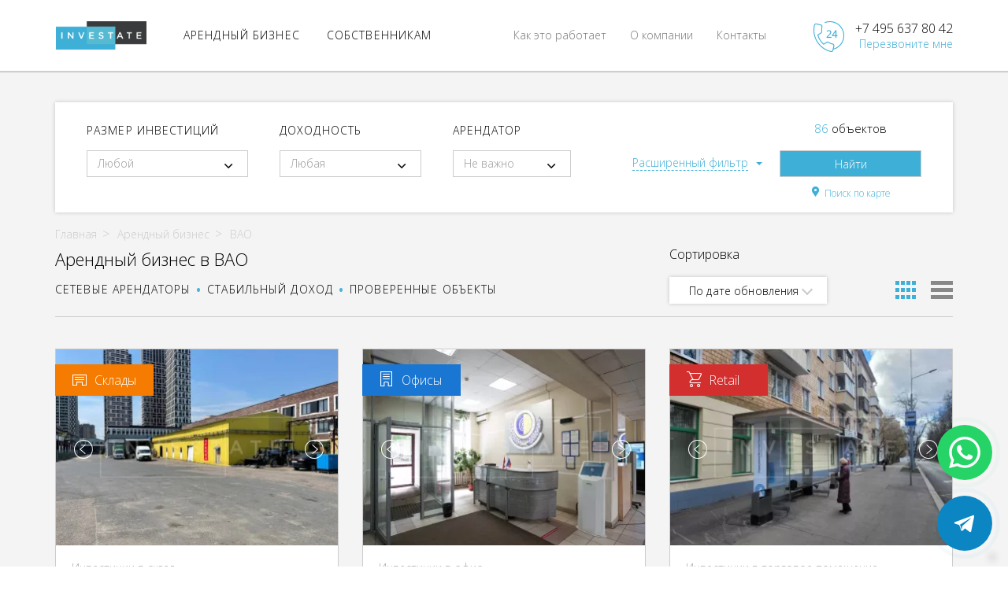

--- FILE ---
content_type: text/html; charset=UTF-8
request_url: https://inv.estate/okrug-vao
body_size: 24946
content:
<!DOCTYPE html>
<html lang="en">
    <head>
        <meta http-equiv="Content-Type" content="text/html; charset=UTF-8">
        <meta http-equiv="X-UA-Compatible" content="IE=edge">
        <meta name="viewport" content="width=device-width, initial-scale=1">
        <meta name="author" content="">
        <meta name="robots" content="all">

        <!-- Favicons -->
        <link rel="icon" href="/favicons/favicon.ico">
        <link rel="icon" type="image/png" href="/favicons/favicon-16x16.png" sizes="16x16">
        <link rel="icon" type="image/png" href="/favicons/favicon-32x32.png" sizes="32x32">
        <link rel="icon" type="image/png" href="/favicons/favicon-48x48.png" sizes="48x48">
        <link rel="icon" type="image/png" href="/favicons/favicon-64x64.png" sizes="64x64">
        <link rel="icon" type="image/png" href="/favicons/favicon-96x96.png" sizes="96x96">
        <link rel="icon" type="image/png" href="/favicons/favicon-196x196.png" sizes="196x196">
        <link rel="icon" type="image/png" href="/favicons/favicon-228x228.png" sizes="228x228">
        <link rel="apple-touch-icon" sizes="114x114" href="/favicons/apple-touch-icon-114x114.png">
        <link rel="apple-touch-icon" sizes="144x144" href="/favicons/apple-touch-icon-144x144.png">
        <link rel="apple-touch-icon" sizes="120x120" href="/favicons/apple-touch-icon-120x120.png">
        <link rel="apple-touch-icon" sizes="152x152" href="/favicons/apple-touch-icon-152x152.png">
        <link rel="apple-touch-icon" sizes="180x180" href="/favicons/apple-touch-icon-180x180.png">
        <meta name="msapplication-TileColor" content="#97952B">
        <meta name="msapplication-TileImage" content="/favicons/favicon-16x16.png">
        <meta name="msapplication-TileImage" content="/favicons/favicon-32x32.png">
        <meta name="msapplication-TileImage" content="/favicons/favicon-48x48.png">
        <meta name="msapplication-TileImage" content="/favicons/favicon-64x64.png">
        <meta name="msapplication-TileImage" content="/favicons/favicon-96x96.png">
        <meta name="msapplication-TileImage" content="/favicons/favicon-196x196.png">
        <meta name="msapplication-TileImage" content="/favicons/favicon-228x228.png">

            <title>Арендный бизнес в ВАО Москвы - купить готовый бизнес на Investate</title>
    <meta name="description" content="Продажа помещений под арендный бизнес в восточном административном округе Москвы, офисные и торговые площади с арендаторами, строящиеся объекты недвижимости под сдачу в аренду. Все помещения расположенные в ВАО продаются без комиссий и с обеспечением заявленной доходности до 20% годовых. Investate - инвестиции в недвижимость.">

            <link rel="canonical" href="https://inv.estate/okrug-vao"/>

        <!-- Общие стили -->
        <link href="https://inv.estate/css/main.min.css" rel="stylesheet">
        <!-- Fonts -->
        

        <!-- Индивидуальные стили -->
                <link href="https://inv.estate/css/selection.min.css" rel="stylesheet">





        </head>
    <body>
        <div class="mask"></div>
        <header class="header">
    <div class="header__main">
        <div class="container">
            <a href="/" class="logo"></a>
            <div class="navigation">
                <ul class="nav">
                    <li class="nav__li active opened-menu">
                        <a href="/prodazha" class="nav__li__a"><span class="nav__li__a__span">АРЕНДНЫЙ БИЗНЕС</span></a>
                    </li>
                    <li class="nav__li">
                        <a href="https://inv.estate/sobstvenikam" class="nav__li__a"><span class="nav__li__a__span">СОБСТВЕННИКАМ</span></a>
                    </li>
                </ul>
                <div class="nav__li static-pages"><a href="https://inv.estate/contacts" class="nav__li__a"><span class="nav__li__a__span">Контакты</span></a></div>
                <div class="nav__li static-pages"><a href="https://inv.estate/about" class="nav__li__a"><span class="nav__li__a__span">О компании</span></a></div>
                <div class="nav__li static-pages"><a href="https://inv.estate/ourway" class="nav__li__a"><span class="nav__li__a__span">Как это работает</span></a></div>
                <div class="drop-menu-container">
                    <div class="container">
                        <div class="drop-menu">
                            <div class="drop-menu__col" close="1">
            <ul class="drop-menu__ul"><li class="drop-menu__li" openmenu="menu-retail"><a href="/retail"><span class="nav__li__a__icon sprite sprite-1" style="background-image: url(/images/sprite.png);"></span><span class="nav__li__a__span">Торговые помещения</span></a></li><li class="drop-menu__li" openmenu="menu-office"><a href="/office"><span class="nav__li__a__icon sprite sprite-2" style="background-image: url(/images/sprite.png);"></span><span class="nav__li__a__span">Офисы</span></a></li><li class="drop-menu__li" openmenu="menu-newbuild"><a href="/new-build"><span class="nav__li__a__icon sprite sprite-3" style="background-image: url(/images/sprite.png);"></span><span class="nav__li__a__span">Коммерческие<br>помещения<br>в новостройках</span></a></li><li class="drop-menu__li" openmenu="menu-mc"><a href="/geo-moscow-city"><span class="nav__li__a__icon sprite sprite-4" style="background-image: url(/images/sprite.png);"></span><span class="nav__li__a__span">В Москва-Cити</span></a></li><li class="drop-menu__li empty"><a href="/warehouse"><span class="nav__li__a__icon sprite sprite-7" style="background-image: url(/images/sprite.png);"></span><span class="nav__li__a__span">Индустриальная недвижимость</span></a></li></ul></div><div class="drop-menu__col" id="menu-retail" style="display: none;" closefor="1" close="2">
                        <ul class="drop-menu__ul"><li class="drop-menu__li empty"><a href="/retail/with-rent"><span class="nav__li__a__span">C арендатором</span></a></li><li class="drop-menu__li" openmenu="menu-retail-types"><a href="/with-rent/chain-store"><span class="nav__li__a__span">C сетевыми<br>арендаторами</span></a></li><li class="drop-menu__li empty"><a href="/retail/with-mb-rent"><span class="nav__li__a__span">Под арендатора</span></a></li></ul></div><div class="drop-menu__col menu-retail-types" id="menu-retail-types" style="display: none;" closefor="1" close="2">
                        <ul class="drop-menu__ul"><li class="drop-menu__li " openmenu="menu-retail-net-alkomarket"><a href="/with-rent/chain-group/alkomarket"><span class="nav__li__a__span">Алкомаркет</span></a></li><li class="drop-menu__li " openmenu="menu-retail-net-produkty"><a href="/with-rent/chain-group/produkty"><span class="nav__li__a__span">Продукты</span></a></li><li class="drop-menu__li empty" openmenu="menu-retail-net-kalyannaya"><a href="/with-rent/chain-group/kalyannaya"><span class="nav__li__a__span">Кальянная</span></a></li><li class="drop-menu__li " openmenu="menu-retail-net-kafe"><a href="/with-rent/chain-group/kafe"><span class="nav__li__a__span">Кафе</span></a></li><li class="drop-menu__li " openmenu="menu-retail-net-restoran"><a href="/with-rent/chain-group/restoran"><span class="nav__li__a__span">Ресторан</span></a></li><li class="drop-menu__li empty" openmenu="menu-retail-net-medicinskie-uslugi"><a href="/with-rent/chain-group/medicinskie-uslugi"><span class="nav__li__a__span">Медицинские услуги</span></a></li><li class="drop-menu__li empty" openmenu="menu-retail-net-salon-krasoty"><a href="/with-rent/chain-group/salon-krasoty"><span class="nav__li__a__span">Салон красоты</span></a></li><li class="drop-menu__li " openmenu="menu-retail-net-salon-svyazi"><a href="/with-rent/chain-group/salon-svyazi"><span class="nav__li__a__span">Салон связи</span></a></li><li class="drop-menu__li empty" openmenu="menu-retail-net-cvety"><a href="/with-rent/chain-group/cvety"><span class="nav__li__a__span">Цветы</span></a></li><li class="drop-menu__li empty" openmenu="menu-retail-net-avtosalon"><a href="/with-rent/chain-group/avtosalon"><span class="nav__li__a__span">Автосалон</span></a></li><li class="drop-menu__li " openmenu="menu-retail-net-aptekaoptikaortopediya"><a href="/with-rent/chain-group/aptekaoptikaortopediya"><span class="nav__li__a__span">Аптека/оптика/ортопедия</span></a></li><li class="drop-menu__li " openmenu="menu-retail-net-bank"><a href="/with-rent/chain-group/bank"><span class="nav__li__a__span">Банк</span></a></li><li class="drop-menu__li " openmenu="menu-retail-net-kosmetika"><a href="/with-rent/chain-group/kosmetika"><span class="nav__li__a__span">Косметика</span></a></li><li class="drop-menu__li " openmenu="menu-retail-net-veshhevye-magaziny"><a href="/with-rent/chain-group/veshhevye-magaziny"><span class="nav__li__a__span">Вещевые магазины</span></a></li><li class="drop-menu__li " openmenu="menu-retail-net-uslugi-naseleniyupotrebitelskie-tovary"><a href="/with-rent/chain-group/uslugi-naseleniyupotrebitelskie-tovary"><span class="nav__li__a__span">Услуги населению/потребительские товары</span></a></li><li class="drop-menu__li " openmenu="menu-retail-net-punkt-vydaci"><a href="/with-rent/chain-group/punkt-vydaci"><span class="nav__li__a__span">Пункт выдачи</span></a></li></ul></div><div class="drop-menu__col" id="menu-retail-net-alkomarket" style="display: none;" closefor="2">
                            <ul class="drop-menu__ul"><li class="drop-menu__li empty"><a href="/with-rent/chain-store/krasnoe-i-beloe"><span class="nav__li__a__icon square" style="background-image: url(/images/brand-6.png);"></span><span class="nav__li__a__span">Красное и Белое</span></a></li><li class="drop-menu__li empty"><a href="/with-rent/chain-store/aromatnyi-mir"><span class="nav__li__a__icon square" style="background-image: url(/images/brand-13.png);"></span><span class="nav__li__a__span">Ароматный Мир</span></a></li><li class="drop-menu__li empty"><a href="/with-rent/chain-store/pivnoi-magazin"><span class="nav__li__a__icon square" style="background-image: url(/images/brand-34.png);"></span><span class="nav__li__a__span">Пивной магазин</span></a></li><li class="drop-menu__li empty"><a href="/with-rent/chain-store/bar"><span class="nav__li__a__icon square" style="background-image: url(/images/brand-45.png);"></span><span class="nav__li__a__span">Бар</span></a></li></ul></div><div class="drop-menu__col" id="menu-retail-net-produkty" style="display: none;" closefor="2">
                            <ul class="drop-menu__ul"><li class="drop-menu__li empty"><a href="/with-rent/chain-store/pyaterochka"><span class="nav__li__a__icon square" style="background-image: url(/images/brand-1.png);"></span><span class="nav__li__a__span">Пятерочка</span></a></li><li class="drop-menu__li empty"><a href="/with-rent/chain-store/magnit"><span class="nav__li__a__icon square" style="background-image: url(/images/brand-2.png);"></span><span class="nav__li__a__span">Магнит</span></a></li><li class="drop-menu__li empty"><a href="/with-rent/chain-store/vkusvil"><span class="nav__li__a__icon square" style="background-image: url(/images/brand-3.png);"></span><span class="nav__li__a__span">ВкусВилл</span></a></li><li class="drop-menu__li empty"><a href="/with-rent/chain-store/perekrestok"><span class="nav__li__a__icon square" style="background-image: url(/images/brand-4.png);"></span><span class="nav__li__a__span">Перекресток</span></a></li><li class="drop-menu__li empty"><a href="/with-rent/chain-store/azbuka-vkusa"><span class="nav__li__a__icon square" style="background-image: url(/images/brand-5.png);"></span><span class="nav__li__a__span">Азбука Вкуса</span></a></li><li class="drop-menu__li empty"><a href="/with-rent/chain-store/diksi"><span class="nav__li__a__icon square" style="background-image: url(/images/brand-7.png);"></span><span class="nav__li__a__span">Дикси</span></a></li><li class="drop-menu__li empty"><a href="/with-rent/chain-store/vernyi"><span class="nav__li__a__icon square" style="background-image: url(/images/brand-8.png);"></span><span class="nav__li__a__span">Верный</span></a></li><li class="drop-menu__li empty"><a href="/with-rent/chain-store/miratorg"><span class="nav__li__a__icon square" style="background-image: url(/images/brand-9.png);"></span><span class="nav__li__a__span">Мираторг</span></a></li><li class="drop-menu__li empty"><a href="/with-rent/chain-store/spar"><span class="nav__li__a__icon square" style="background-image: url(/images/brand-10.png);"></span><span class="nav__li__a__span">Spar</span></a></li><li class="drop-menu__li empty"><a href="/with-rent/chain-store/magnoliya"><span class="nav__li__a__icon square" style="background-image: url(/images/brand-17.png);"></span><span class="nav__li__a__span">Магнолия</span></a></li><li class="drop-menu__li empty"><a href="/with-rent/chain-store/billa"><span class="nav__li__a__icon square" style="background-image: url(/images/brand-22.png);"></span><span class="nav__li__a__span">Билла</span></a></li><li class="drop-menu__li empty"><a href="/with-rent/chain-store/produkty"><span class="nav__li__a__icon square" style="background-image: url(/images/brand-29.png);"></span><span class="nav__li__a__span">Продукты</span></a></li></ul></div><div class="drop-menu__col" id="menu-retail-net-zootovary" style="display: none;" closefor="2">
                            <ul class="drop-menu__ul"></ul></div><div class="drop-menu__col" id="menu-retail-net-kalyannaya" style="display: none;" closefor="2">
                            <ul class="drop-menu__ul"></ul></div><div class="drop-menu__col" id="menu-retail-net-kafe" style="display: none;" closefor="2">
                            <ul class="drop-menu__ul"><li class="drop-menu__li empty"><a href="/with-rent/chain-store/cofix"><span class="nav__li__a__icon square" style="background-image: url(/images/brand-15.png);"></span><span class="nav__li__a__span">cofix</span></a></li><li class="drop-menu__li empty"><a href="/with-rent/chain-store/bratya-karavaevy"><span class="nav__li__a__icon square" style="background-image: url(/images/brand-23.png);"></span><span class="nav__li__a__span">Братья Караваевы</span></a></li><li class="drop-menu__li empty"><a href="/with-rent/chain-store/kafe"><span class="nav__li__a__icon square" style="background-image: url(/images/brand-36.png);"></span><span class="nav__li__a__span">Кафе</span></a></li><li class="drop-menu__li empty"><a href="/with-rent/chain-store/pekarnya"><span class="nav__li__a__icon square" style="background-image: url(/images/brand-46.png);"></span><span class="nav__li__a__span">Пекарня</span></a></li></ul></div><div class="drop-menu__col" id="menu-retail-net-restoran" style="display: none;" closefor="2">
                            <ul class="drop-menu__ul"><li class="drop-menu__li empty"><a href="/with-rent/chain-store/kfc"><span class="nav__li__a__icon square" style="background-image: url(/images/brand-12.png);"></span><span class="nav__li__a__span">KFC</span></a></li><li class="drop-menu__li empty"><a href="/with-rent/chain-store/burger-king"><span class="nav__li__a__icon square" style="background-image: url(/images/brand-24.png);"></span><span class="nav__li__a__span">Бургер Кинг</span></a></li><li class="drop-menu__li empty"><a href="/with-rent/chain-store/restoran"><span class="nav__li__a__icon square" style="background-image: url(/images/brand-37.png);"></span><span class="nav__li__a__span">Ресторан</span></a></li></ul></div><div class="drop-menu__col" id="menu-retail-net-medicinskie-uslugi" style="display: none;" closefor="2">
                            <ul class="drop-menu__ul"></ul></div><div class="drop-menu__col" id="menu-retail-net-salon-krasoty" style="display: none;" closefor="2">
                            <ul class="drop-menu__ul"></ul></div><div class="drop-menu__col" id="menu-retail-net-salon-svyazi" style="display: none;" closefor="2">
                            <ul class="drop-menu__ul"><li class="drop-menu__li empty"><a href="/with-rent/chain-store/megafon"><span class="nav__li__a__icon square" style="background-image: url(/images/brand-26.png);"></span><span class="nav__li__a__span">Мегафон</span></a></li><li class="drop-menu__li empty"><a href="/with-rent/chain-store/bilain"><span class="nav__li__a__icon square" style="background-image: url(/images/brand-41.png);"></span><span class="nav__li__a__span">Билайн</span></a></li><li class="drop-menu__li empty"><a href="/with-rent/chain-store/mts"><span class="nav__li__a__icon square" style="background-image: url(/images/brand-42.png);"></span><span class="nav__li__a__span">МТС</span></a></li></ul></div><div class="drop-menu__col" id="menu-retail-net-cvety" style="display: none;" closefor="2">
                            <ul class="drop-menu__ul"></ul></div><div class="drop-menu__col" id="menu-retail-net-avtosalon" style="display: none;" closefor="2">
                            <ul class="drop-menu__ul"></ul></div><div class="drop-menu__col" id="menu-retail-net-aptekaoptikaortopediya" style="display: none;" closefor="2">
                            <ul class="drop-menu__ul"><li class="drop-menu__li empty"><a href="/with-rent/chain-store/apteka"><span class="nav__li__a__icon square" style="background-image: url(/images/brand-11.png);"></span><span class="nav__li__a__span">Аптека</span></a></li><li class="drop-menu__li empty"><a href="/with-rent/chain-store/orteka"><span class="nav__li__a__icon square" style="background-image: url(/images/brand-14.png);"></span><span class="nav__li__a__span">ОРТЕКА</span></a></li><li class="drop-menu__li empty"><a href="/with-rent/chain-store/planeta-zdorovya"><span class="nav__li__a__icon square" style="background-image: url(/images/brand-20.png);"></span><span class="nav__li__a__span">Планета Здоровья</span></a></li><li class="drop-menu__li empty"><a href="/with-rent/chain-store/optika"><span class="nav__li__a__icon square" style="background-image: url(/images/brand-27.png);"></span><span class="nav__li__a__span">Оптика</span></a></li><li class="drop-menu__li empty"><a href="/with-rent/chain-store/rigla"><span class="nav__li__a__icon square" style="background-image: url(/images/brand-30.png);"></span><span class="nav__li__a__span">Ригла</span></a></li></ul></div><div class="drop-menu__col" id="menu-retail-net-bank" style="display: none;" closefor="2">
                            <ul class="drop-menu__ul"><li class="drop-menu__li empty"><a href="/with-rent/chain-store/gazprombank"><span class="nav__li__a__icon square" style="background-image: url(/images/brand-16.png);"></span><span class="nav__li__a__span">Газпромбанк</span></a></li><li class="drop-menu__li empty"><a href="/with-rent/chain-store/alfa-bank"><span class="nav__li__a__icon square" style="background-image: url(/images/brand-19.png);"></span><span class="nav__li__a__span">Альфа-Банк</span></a></li><li class="drop-menu__li empty"><a href="/with-rent/chain-store/bank"><span class="nav__li__a__icon square" style="background-image: url(/images/brand-21.png);"></span><span class="nav__li__a__span">Банк</span></a></li></ul></div><div class="drop-menu__col" id="menu-retail-net-bukmeker" style="display: none;" closefor="2">
                            <ul class="drop-menu__ul"></ul></div><div class="drop-menu__col" id="menu-retail-net-bytovaya-texnika-i-elektronikatovary-dlya-doma" style="display: none;" closefor="2">
                            <ul class="drop-menu__ul"></ul></div><div class="drop-menu__col" id="menu-retail-net-gostinicaxostely" style="display: none;" closefor="2">
                            <ul class="drop-menu__ul"></ul></div><div class="drop-menu__col" id="menu-retail-net-klub-koncertnyi-zal" style="display: none;" closefor="2">
                            <ul class="drop-menu__ul"></ul></div><div class="drop-menu__col" id="menu-retail-net-kosmetika" style="display: none;" closefor="2">
                            <ul class="drop-menu__ul"><li class="drop-menu__li empty"><a href="/with-rent/chain-store/magnit-kosmetiks"><span class="nav__li__a__icon square" style="background-image: url(/images/brand-25.png);"></span><span class="nav__li__a__span">Магнит Косметикс</span></a></li><li class="drop-menu__li empty"><a href="/with-rent/chain-store/podruzka"><span class="nav__li__a__icon square" style="background-image: url(/images/brand-28.png);"></span><span class="nav__li__a__span">Подружка</span></a></li></ul></div><div class="drop-menu__col" id="menu-retail-net-obrazovanie" style="display: none;" closefor="2">
                            <ul class="drop-menu__ul"></ul></div><div class="drop-menu__col" id="menu-retail-net-veshhevye-magaziny" style="display: none;" closefor="2">
                            <ul class="drop-menu__ul"><li class="drop-menu__li empty"><a href="/with-rent/chain-store/smesnye-ceny"><span class="nav__li__a__icon square" style="background-image: url(/images/brand-18.png);"></span><span class="nav__li__a__span">Смешные цены</span></a></li><li class="drop-menu__li empty"><a href="/with-rent/chain-store/ozon"><span class="nav__li__a__icon square" style="background-image: url(/images/brand-43.png);"></span><span class="nav__li__a__span">Ozon</span></a></li><li class="drop-menu__li empty"><a href="/with-rent/chain-store/yandeks-market"><span class="nav__li__a__icon square" style="background-image: url(/images/brand-44.png);"></span><span class="nav__li__a__span">Яндекс Маркет</span></a></li><li class="drop-menu__li empty"><a href="/with-rent/chain-store/wildberries"><span class="nav__li__a__icon square" style="background-image: url(/images/brand-47.png);"></span><span class="nav__li__a__span">Wildberries</span></a></li></ul></div><div class="drop-menu__col" id="menu-retail-net-ofisy" style="display: none;" closefor="2">
                            <ul class="drop-menu__ul"></ul></div><div class="drop-menu__col" id="menu-retail-net-uslugi-naseleniyupotrebitelskie-tovary" style="display: none;" closefor="2">
                            <ul class="drop-menu__ul"><li class="drop-menu__li empty"><a href="/with-rent/chain-store/dom-byta"><span class="nav__li__a__icon square" style="background-image: url(/images/brand-33.png);"></span><span class="nav__li__a__span">Дом быта</span></a></li><li class="drop-menu__li empty"><a href="/with-rent/chain-store/fix-price"><span class="nav__li__a__icon square" style="background-image: url(/images/brand-39.png);"></span><span class="nav__li__a__span">Fix price</span></a></li></ul></div><div class="drop-menu__col" id="menu-retail-net-fitnes" style="display: none;" closefor="2">
                            <ul class="drop-menu__ul"></ul></div><div class="drop-menu__col" id="menu-retail-net-yuvelirnyi-salon" style="display: none;" closefor="2">
                            <ul class="drop-menu__ul"></ul></div><div class="drop-menu__col" id="menu-retail-net-obuv" style="display: none;" closefor="2">
                            <ul class="drop-menu__ul"></ul></div><div class="drop-menu__col" id="menu-retail-net-detskie-tovary" style="display: none;" closefor="2">
                            <ul class="drop-menu__ul"></ul></div><div class="drop-menu__col" id="menu-retail-net-odezda" style="display: none;" closefor="2">
                            <ul class="drop-menu__ul"></ul></div><div class="drop-menu__col" id="menu-retail-net-punkt-vydaci-ozon" style="display: none;" closefor="2">
                            <ul class="drop-menu__ul"></ul></div><div class="drop-menu__col" id="menu-retail-net-punkt-vydaci-wildberries" style="display: none;" closefor="2">
                            <ul class="drop-menu__ul"></ul></div><div class="drop-menu__col" id="menu-retail-net-punkt-vydaci" style="display: none;" closefor="2">
                            <ul class="drop-menu__ul"><li class="drop-menu__li empty"><a href="/with-rent/chain-store/punkt-vydaci-ozon"><span class="nav__li__a__icon square" style="background-image: url(/images/brand-48.png);"></span><span class="nav__li__a__span">Пункт выдачи OZON</span></a></li><li class="drop-menu__li empty"><a href="/with-rent/chain-store/punkt-vydaci-wildberries"><span class="nav__li__a__icon square" style="background-image: url(/images/brand-49.png);"></span><span class="nav__li__a__span">Пункт выдачи Wildberries</span></a></li></ul></div><div class="drop-menu__col" id="menu-office" style="display: none;" closefor="1">
                        <ul class="drop-menu__ul"><li class="drop-menu__li empty"><a href="/office/with-rent"><span class="nav__li__a__span">C арендатором</span></a></li><li class="drop-menu__li empty"><a href="/office/with-mb-rent"><span class="nav__li__a__span">Под арендатора</span></a></li><li class="drop-menu__li empty"><a href="/office/new-build"><span class="nav__li__a__span">На этапе строительства</span></a></li></ul></div><div class="drop-menu__col" id="menu-newbuild" style="display: none;" closefor="1">
                        <ul class="drop-menu__ul"><li class="drop-menu__li empty"><a href="/new-build/work"><span class="nav__li__a__span">На этапе строительства</span></a></li><li class="drop-menu__li empty"><a href="/new-build/ready"><span class="nav__li__a__span">Готовые объекты</span></a></li></ul></div><div class="drop-menu__col" id="menu-mc" style="display: none;" closefor="1" close="2">
                        <ul class="drop-menu__ul"><li class="drop-menu__li" openmenu="menu-mc-office"><a href="/geo-moscow-city/office"><span class="nav__li__a__span">Офисы</span></a></li><li class="drop-menu__li" openmenu="menu-mc-retail"><a href="/geo-moscow-city/retail"><span class="nav__li__a__span">Торговые помещения</span></a></li></ul></div><div class="drop-menu__col" id="menu-mc-office" style="display: none;" closefor="2" close="3">
                        <ul class="drop-menu__ul"><li class="drop-menu__li empty"><a href="/geo-moscow-city/office/with-mb-rent"><span class="nav__li__a__span">Под арендатора</span></a></li><li class="drop-menu__li empty"><a href="/geo-moscow-city/office/work"><span class="nav__li__a__span">На этапе строительства</span></a></li><li class="drop-menu__li" openmenu="menu-mc-office-tower"><a href="/geo-moscow-city/office"><span class="nav__li__a__span">В башне</span></a></li></ul></div><div class="drop-menu__col" id="menu-mc-retail" style="display: none;" closefor="2" close="3">
                        <ul class="drop-menu__ul"><li class="drop-menu__li empty"><a href="/geo-moscow-city/retail/with-rent"><span class="nav__li__a__span">С арендатором</span></a></li><li class="drop-menu__li empty"><a href="/geo-moscow-city/retail/with-mb-rent"><span class="nav__li__a__span">Под арендатора</span></a></li><li class="drop-menu__li empty"><a href="/geo-moscow-city/retail/work"><span class="nav__li__a__span">На этапе строительства</span></a></li><li class="drop-menu__li" openmenu="menu-mc-retail-tower"><a href="/geo-moscow-city/retail"><span class="nav__li__a__span">В башне</span></a></li></ul></div><div class="drop-menu__col" id="menu-mc-office-tower" style="display: none;" closefor="3">
                        <ul class="drop-menu__ul"><li class="drop-menu__li empty "><a href="/geo-moscow-city/office/imperiya-tauer"><span class="nav__li__a__span">Империя Тауэр</span></a></li></ul></div><div class="drop-menu__col" id="menu-mc-retail-tower" style="display: none;" closefor="3">
                        <ul class="drop-menu__ul"><li class="drop-menu__li empty "><a href="/geo-moscow-city/retail/bashnya-federaciya-ii-zapad"><span class="nav__li__a__span">Башня Федерация-II Запад</span></a></li><li class="drop-menu__li empty "><a href="/geo-moscow-city/retail/bashnya-federaciya-i-vostok"><span class="nav__li__a__span">Башня Федерация-I Восток</span></a></li><li class="drop-menu__li empty "><a href="/geo-moscow-city/retail/gorod-stolic-severnyj-blok"><span class="nav__li__a__span">Город Столиц, Северный блок</span></a></li><li class="drop-menu__li empty "><a href="/geo-moscow-city/retail/gorod-stolic-yuzhnyj-blok"><span class="nav__li__a__span">Город Столиц, Южный блок</span></a></li></ul></div>                        </div>
                    </div>
                </div>
            </div>
            <div class="mobile-callme">
                <div class="mobile-callme__img"></div>
                <div class="mobile-callme__links-container">
                    <a href="tel:+74956378042" class="mobile-callme__number">
                        +7 495 637 80 42
                    </a>
                    <a href="#callback" class="mobile-callme__link-callme callback" data-toggle="modal" data-target="#modalOrderCallMe">Перезвоните мне</a>
                </div>
            </div>
            <div class="burger-button">
                <div class="burger-line"></div>
                <div class="burger-line"></div>
                <div class="burger-line"></div>
            </div>
        </div>
    </div>
    <div class="container mobile-menu__container">
        <div class="mobile-menu">
            <ul class="nav">
                <li class="nav__li">
                    <a href="#" class="nav__li__a"><span class="nav__li__a__span">Арендный бизнес</span></a>
                    <ul class="mobile-submenu"><li class="nav__li">
                        <a href="#" class="nav__li__a"><span class="nav__li__a__icon sprite sprite-1" style="background-image: url(/images/sprite.png);"></span><span class="nav__li__a__span" href="/retail">Торговые помещения</span></a>
                        <ul class="mobile-submenu"><li class="nav__li">
                    <a href="/retail/with-rent"><span class="nav__li__a__span">С арендатором</span></a>
                </li><li class="nav__li">
                                <a href="#" class="nav__li__a"><span class="nav__li__a__span" href="/with-rent/chain-store">С сетевыми арендаторами</span></a>
                                <ul class="mobile-submenu"><li class="nav__li">
                                    <a href="/with-rent/chain-store/pyaterochka"><span class="nav__li__a__icon square" style="background-image: url(/images/brand-1.png);"></span><span class="nav__li__a__span">Пятерочка</span></a>
                                </li><li class="nav__li">
                                    <a href="/with-rent/chain-store/magnit"><span class="nav__li__a__icon square" style="background-image: url(/images/brand-2.png);"></span><span class="nav__li__a__span">Магнит</span></a>
                                </li><li class="nav__li">
                                    <a href="/with-rent/chain-store/vkusvil"><span class="nav__li__a__icon square" style="background-image: url(/images/brand-3.png);"></span><span class="nav__li__a__span">ВкусВилл</span></a>
                                </li><li class="nav__li">
                                    <a href="/with-rent/chain-store/perekrestok"><span class="nav__li__a__icon square" style="background-image: url(/images/brand-4.png);"></span><span class="nav__li__a__span">Перекресток</span></a>
                                </li><li class="nav__li">
                                    <a href="/with-rent/chain-store/azbuka-vkusa"><span class="nav__li__a__icon square" style="background-image: url(/images/brand-5.png);"></span><span class="nav__li__a__span">Азбука Вкуса</span></a>
                                </li><li class="nav__li">
                                    <a href="/with-rent/chain-store/krasnoe-beloe"><span class="nav__li__a__icon square" style="background-image: url(/images/brand-6.png);"></span><span class="nav__li__a__span">Красное Белое</span></a>
                                </li><li class="nav__li">
                                    <a href="/with-rent/chain-store/diksi"><span class="nav__li__a__icon square" style="background-image: url(/images/brand-7.png);"></span><span class="nav__li__a__span">Дикси</span></a>
                                </li><li class="nav__li">
                                    <a href="/with-rent/chain-store/vernyi"><span class="nav__li__a__icon square" style="background-image: url(/images/brand-8.png);"></span><span class="nav__li__a__span">Верный</span></a>
                                </li><li class="nav__li">
                                    <a href="/with-rent/chain-store/miratorg"><span class="nav__li__a__icon square" style="background-image: url(/images/brand-9.png);"></span><span class="nav__li__a__span">Мираторг</span></a>
                                </li><li class="nav__li">
                        <a href="/with-rent/chain-store/magnoliya"><span class="nav__li__a__icon square" style="background-image: url(/images/brand-11.png);"></span><span class="nav__li__a__span">Магнолия</span></a>
                    </li></ul></li><li class="nav__li">
                    <a href="/retail/with-mb-rent"><span class="nav__li__a__span">Под арендатора</span></a>
                </li></ul></li><li class="nav__li">
                            <a href="#" class="nav__li__a"><span class="nav__li__a__icon sprite sprite-2" style="background-image: url(/images/sprite.png);"></span><span class="nav__li__a__span" href="/office">Офисы</span></a>
                            <ul class="mobile-submenu"><li class="nav__li">
                    <a href="/office/with-rent"><span class="nav__li__a__span">С арендатором</span></a>
                </li><li class="nav__li">
                    <a href="/office/with-mb-rent"><span class="nav__li__a__span">Под арендатора</span></a>
                </li><li class="nav__li">
                    <a href="/office/new-build"><span class="nav__li__a__span">На этапе строительства</span></a>
                </li></ul></li><li class="nav__li">
                            <a href="#" class="nav__li__a"><span class="nav__li__a__icon sprite sprite-3" style="background-image: url(/images/sprite.png);"></span><span class="nav__li__a__span" href="/new-build">Коммерческие помещения в новостройках</span></a>
                            <ul class="mobile-submenu"><li class="nav__li">
                    <a href="/new-build/work"><span class="nav__li__a__span">На этапе строительства</span></a>
                </li><li class="nav__li">
                    <a href="/new-build/ready"><span class="nav__li__a__span">Готовые объекты</span></a>
                </li></ul></li><li class="nav__li">
                            <a href="#" class="nav__li__a"><span class="nav__li__a__icon sprite sprite-4" style="background-image: url(/images/sprite.png);"></span><span class="nav__li__a__span" href="/geo-moscow-city">в Москва-Сити</span></a>
                            <ul class="mobile-submenu"><li class="nav__li">
                                <a href="#" class="nav__li__a"><span class="nav__li__a__span" href="/geo-moscow-city/office">Офисы</span></a>
                                <ul class="mobile-submenu"><li class="nav__li">
                        <a href="/geo-moscow-city/office/with-mb-rent"><span class="nav__li__a__span">Под арендатора</span></a>
                    </li><li class="nav__li">
                        <a href="/geo-moscow-city/office/work"><span class="nav__li__a__span">На этапе строительства</span></a>
                    </li><li class="nav__li">
                                <a href="#" class="nav__li__a"><span class="nav__li__a__span" href="/geo-moscow-city/office">В башне</span></a>
                                <ul class="mobile-submenu"><li class="nav__li ">
                            <a href="/geo-moscow-city/office/imperiya-tauer"><span class="nav__li__a__span">Империя Тауэр</span></a>
                        </li></ul></li></ul></li><li class="nav__li">
                                <a href="#" class="nav__li__a"><span class="nav__li__a__span" href="/geo-moscow-city/retail">Торговые помещения</span></a>
                                <ul class="mobile-submenu"><li class="nav__li">
                        <a href="/geo-moscow-city/retail/with-rent"><span class="nav__li__a__span">С арендатором</span></a>
                    </li><li class="nav__li">
                        <a href="/geo-moscow-city/retail/with-mb-rent"><span class="nav__li__a__span">Под арендатора</span></a>
                    </li><li class="nav__li">
                        <a href="/geo-moscow-city/retail/work"><span class="nav__li__a__span">На этапе строительства</span></a>
                    </li><li class="nav__li">
                                <a href="#" class="nav__li__a"><span class="nav__li__a__span" href="/geo-moscow-city/retail">В башне</span></a>
                                <ul class="mobile-submenu"><li class="nav__li ">
                            <a href="/geo-moscow-city/retail/bashnya-federaciya-ii-zapad"><span class="nav__li__a__span">Башня Федерация-II Запад</span></a>
                        </li><li class="nav__li ">
                            <a href="/geo-moscow-city/retail/bashnya-federaciya-i-vostok"><span class="nav__li__a__span">Башня Федерация-I Восток</span></a>
                        </li><li class="nav__li ">
                            <a href="/geo-moscow-city/retail/gorod-stolic-severnyj-blok"><span class="nav__li__a__span">Город Столиц, Северный блок</span></a>
                        </li><li class="nav__li ">
                            <a href="/geo-moscow-city/retail/gorod-stolic-yuzhnyj-blok"><span class="nav__li__a__span">Город Столиц, Южный блок</span></a>
                        </li></ul></li></ul></li></ul></li><li class="nav__li">
                <a href="/warehouse"><span class="nav__li__a__icon sprite sprite-7" style="background-image: url(/images/sprite.png);"></span><span class="nav__li__a__span">Индустриальная недвижимость</span></a>
            </li></ul>                </li>
                <li class="nav__li">
                    <a href="https://inv.estate/sobstvenikam"><span class="nav__li__a__span">СОБСТВЕННИКАМ</span></a>
                </li>
                <li class="nav__li static-pages">
                    <a href="https://inv.estate/ourway"><span class="nav__li__a__span">Как это работает</span></a>
                </li>
                <li class="nav__li static-pages">
                    <a href="https://inv.estate/about"><span class="nav__li__a__span">О компании</span></a>
                </li>
                <li class="nav__li static-pages">
                    <a href="https://inv.estate/contacts"><span class="nav__li__a__span">Контакты</span></a>
                </li>
            </ul>
        </div>
    </div>
</header>
            <input type="hidden" id="selection-id" value="109"/>
    <input type="hidden" id="current-page" value="1"/>
    <input type="hidden" id="range-page" value="1"/>
    <input type="hidden" id="count-page" value="3"/>
    <input type="hidden" id="count-objects" value="86"/>
            <input type="hidden" id="url" value="https://inv.estate/okrug-vao"/>
    
    <main>
        <div class="object-filter">
            <div class="container">
                <button id="filter-toggler" class="filter-toggler rotating-arrow">Фильтры</button>
                <div class="filter-container filter-hide topplus animated">
                    <div class="filter-content">
                        <!-- Общий фильтр -->
                        <div class="tabs-item" id="tab-1">
                            <form action="https://inv.estate/search" method="POST">
                                <input type="hidden" name="_token" value="RTpfiIyas5GBmaPhPaApv4eu6wGVJ16pJW8JNrw8">
                                <div class="filter">
                                    <div class="filter-col">
                                        <div class="col-name">Размер инвестиций</div>
                                        <div class="relative-tab">
                                            <select class="tab-select" name="sum-interval" style="display: block">
                                                <option value="0,0" selected>Любой</option>
                                                <option value="0,30" >до 30 млн</option>
                                                <option value="30,70" >30 - 70 млн</option>
                                                <option value="50,100" >50 - 100 млн</option>
                                                <option value="100,200" >100 - 200 млн</option>
                                                <option value="200,0" >от 200 млн</option>
                                            </select>
                                            <div class="arrow"></div>
                                        </div>
                                    </div>
                                    <div class="filter-col">
                                        <div class="col-name">Доходность</div>
                                        <div class="relative-tab">
                                            <select class="tab-select" name="profitability-interval" style="display: block">
                                                <option value="0,0" selected>Любая</option>
                                                <option value="0,8" >до 8%</option>
                                                <option value="8,10" >8 - 10%</option>
                                                <option value="8,12" >8 - 12%</option>
                                                <option value="12,0" >от 12%</option>
                                            </select>
                                            <div class="arrow"></div>
                                        </div>
                                    </div>
                                    <div class="filter-col">
                                        <div class="col-name">Арендатор</div>
                                        <div class="relative-tab">
                                            <select class="tab-select" name="renters" style="display: block">
                                                <option value="0" selected>Не важно</option>
                                                <option value="with_rent" >Да</option>
                                                <option value="with_mb_rent" >Нет</option>
                                                                                                    <option value="1" >Алкомаркет</option>
                                                                                                    <option value="5" >Продукты</option>
                                                                                                    <option value="8" >Зоотовары</option>
                                                                                                    <option value="9" >Кальянная</option>
                                                                                                    <option value="10" >Кафе</option>
                                                                                                    <option value="11" >Ресторан</option>
                                                                                                    <option value="14" >Медицинские услуги</option>
                                                                                                    <option value="23" >Салон красоты</option>
                                                                                                    <option value="24" >Салон связи</option>
                                                                                                    <option value="34" >Цветы</option>
                                                                                                    <option value="40" >Автосалон</option>
                                                                                                    <option value="41" >Аптека/оптика/ортопедия</option>
                                                                                                    <option value="42" >Банк</option>
                                                                                                    <option value="43" >Букмекер</option>
                                                                                                    <option value="44" >Бытовая техника и электроника/товары для дома</option>
                                                                                                    <option value="45" >Гостиница/хостелы</option>
                                                                                                    <option value="46" >Клуб, концертный зал</option>
                                                                                                    <option value="47" >Косметика</option>
                                                                                                    <option value="48" >Образование</option>
                                                                                                    <option value="49" >Вещевые магазины</option>
                                                                                                    <option value="50" >Офисы</option>
                                                                                                    <option value="51" >Услуги населению/потребительские товары</option>
                                                                                                    <option value="52" >Фитнес</option>
                                                                                                    <option value="53" >Ювелирный салон</option>
                                                                                                    <option value="54" >Обувь</option>
                                                                                                    <option value="55" >Детские товары</option>
                                                                                                    <option value="56" >Одежда</option>
                                                                                                    <option value="57" >Пункт выдачи OZON</option>
                                                                                                    <option value="58" >Пункт выдачи Wildberries</option>
                                                                                                    <option value="59" >Пункт выдачи</option>
                                                                                            </select>
                                            <div class="arrow"></div>
                                        </div>
                                    </div>
                                    <div class="filter-col more">
                                        <a href="#" class="add-filters">Расширенный фильтр</a>
                                        <b class="caret"></b>
                                    </div>
                                    <div class="filter-col find no-mobile">
                                        <button type="submit" class="btn-show">Найти</button>
                                        <a href="https://inv.estate/map" class="map-search">Поиск по карте</a>
                                    </div>
                                </div>
                                <div class="filter additional
                                                                    ">
                                    <div class="filter-col">
                                        <div class="col-name">Площадь</div>
                                        <div class="relative-tab">
                                            <select class="tab-select" name="place-interval" style="display: block">
                                                <option value="0,0" selected>Любая</option>
                                                <option value="0,50" >до 50 кв.м.</option>
                                                <option value="50,150" >50 - 150 кв.м.</option>
                                                <option value="150,300" >150 - 300 кв.м.</option>
                                                <option value="300,1000" >300 - 1 000 кв.м.</option>
                                                <option value="1000,10000" >1 000 - 10 000 кв.м.</option>
                                                <option value="10000,0" >от 10 000 кв.м.</option>
                                            </select>
                                            <div class="arrow"></div>
                                        </div>
                                    </div>
                                    <div class="filter-col">
                                        <div class="col-name">Тип объекта</div>
                                        <div class="select-container okrug-container">
                                            <select class="typearea-select" multiple="multiple" name="typearea[]">
                                                                                                    <option value="retail"
                                                        
                                                    >Retail</option>
                                                                                                    <option value="office"
                                                        
                                                    >Офисы</option>
                                                                                                    <option value="warehouse"
                                                        
                                                    >Склады</option>
                                                                                            </select>
                                        </div>
                                    </div>
                                    <div class="filter-col" style="position: relative">
                                        <div class="col-name">Метро, округ, улица</div>
                                        <input type="text" class="multi-category js-multi-category" value="ВАО">
                                        <div class="filter-notices"></div>
                                        <input type="hidden" id="multi-category-id" name="multi-category-id" value="2400">
                                        <input type="hidden" id="multi-category-name" name="multi-category-name" value="ВАО">
                                        <input type="hidden" id="multi-category-group" name="multi-category-group" value="region">
                                    </div>
                                    <div class="filter-col find no-mobile">
                                        <button type="submit" class="btn-show">Найти</button>
                                    </div>
                                </div>
                            </form>
                            <div class="filter-col find mobile">
                                <button type="submit" class="btn-show">Найти</button>
                            </div>
                            <div class="obj-count">
                                <span></span> объектов
                            </div>
                        </div>
                    </div>
                </div>
            </div>
        </div>

        <div class="best-suggestions objects">
            <div class="container">
                <div class="title-sorting">
                    <div class="block-objects-title">
                        <div class="top-breadcrumbs">
                                                            <ul itemscope="" itemtype="http://schema.org/BreadcrumbList" style="padding: 0">
                                    <li itemprop="itemListElement" itemscope="" itemtype="http://schema.org/ListItem" class="top-breadcrumbs__link">
                                        <a itemprop="item" href="https://inv.estate">
                                            <span itemprop="name">Главная</span></a>
                                        <meta itemprop="position" content="1">
                                    </li>
                                                                                                                                                            <li itemprop="itemListElement" itemscope="" itemtype="http://schema.org/ListItem" class="top-breadcrumbs__link">
                                                <a itemprop="item" href="https://inv.estate/prodazha">
                                                    <span itemprop="name">Арендный бизнес</span></a>
                                                <meta itemprop="position" content="2">
                                            </li>
                                                                                                                                                                                                        <span class="top-breadcrumbs__link no-arrow">ВАО</span>
                                                                                                                                                    </ul>
                                                    </div>
                        <h1>
                            Арендный бизнес в ВАО
                            
                                                    </h1>
                        <ol class="inline-lst">
                            <li>СЕТЕВЫЕ АРЕНДАТОРЫ</li>
                            <li>СТАБИЛЬНЫЙ ДОХОД</li>
                            <li>ПРОВЕРЕННЫЕ ОБЪЕКТЫ</li>
                        </ol>
                    </div>
                    <div class="sorting">
                        <p>Сортировка</p>
                        <div class="sorting-options">
                            <div class="select-container">
                                <div class="select-body">
                                    <button class="button">
                                                                                    <span>По дате обновления</span>
                                                                            </button>
                                    <ul class="drop">
                                        <li class="up" data-type="rentup" >По доходности</li>
                                        <li class="down" data-type="rentdown" >По доходности</li>
                                        <li class="up" data-type="priceup" >По стоимости</li>
                                        <li class="down" data-type="pricedown" >По стоимости</li>
                                        <li class="disable-arrow" data-type="daterefresh" style=&quot;display: none&quot;>По дате обновления</li>
                                    </ul>
                                    <input type="hidden" id="sort" name="sort" value="daterefresh"/>
                                </div>
                            </div>
                            <div class="view-change">
                                <div id="tile" class="tile view-changer active">
                                    <div></div>
                                    <div></div>
                                    <div></div>
                                    <div></div>
                                    <div></div>
                                    <div></div>
                                    <div></div>
                                    <div></div>
                                    <div></div>
                                    <div></div>
                                    <div></div>
                                    <div></div>
                                </div>
                                <div id="list" class="list view-changer">
                                    <div></div>
                                    <div></div>
                                    <div></div>
                                </div>
                            </div>
                        </div>
                    </div>
                </div>
                                                <div class="lst-obj-inn">
                    <div class="row">
                        <ul class="lst-objs">
                            <li class="col-md-4 col-sm-6 items">
    <div class="mini-card">
        <div class="mini-card__img-container">
            <div class="mini-card__img
                            mini-card__slider
                        ">
                                                            <img class="mini-card__slide "
                                                             src="/thumb/360x250_5/1274949.webp"
                                                     title="арендный бизнес г Москва, Амурская ул., вл. 3, стр. 10 в ВАО, метро Локомотив"
                        alt="г Москва, Амурская ул., вл. 3, стр. 10">
                                                                    <img class="mini-card__slide "
                                                             src="/thumb/360x250_5/1274950.webp"
                                                     title="арендный бизнес г Москва, Амурская ул., вл. 3, стр. 10 в ВАО, метро Локомотив"
                        alt="г Москва, Амурская ул., вл. 3, стр. 10">
                                                                    <img class="mini-card__slide "
                                                             src="/thumb/360x250_5/1274951.webp"
                                                     title="арендный бизнес г Москва, Амурская ул., вл. 3, стр. 10 в ВАО, метро Локомотив"
                        alt="г Москва, Амурская ул., вл. 3, стр. 10">
                                                                    <img class="mini-card__slide "
                                                             src="/thumb/360x250_5/1274952.webp"
                                                     title="арендный бизнес г Москва, Амурская ул., вл. 3, стр. 10 в ВАО, метро Локомотив"
                        alt="г Москва, Амурская ул., вл. 3, стр. 10">
                                                                    <img class="mini-card__slide "
                                                             src="/thumb/360x250_5/741417.webp"
                                                     title="арендный бизнес г Москва, Амурская ул., вл. 3, стр. 10 в ВАО, метро Локомотив"
                        alt="г Москва, Амурская ул., вл. 3, стр. 10">
                                                                        </div>
        </div>
                        <span class='tickets t-storage'>Склады</span>
                        <a class="minicard-info" href="/g-moskva-amurskaya-ul-vl-3-str-10-6315-metrov-167718">
            <div class="mini-card__content active-block">
                <div class="flex-container">
                    <div class="flex-unit">
                        <div class="obj-type">Инвестиции в склад</div>
                        <div class="obj-adress">г Москва, ул Амурская, д 3 стр 10, ВАО, г Москва, Амурская ул., вл. 3, стр. 10</div>
                    </div>
                    <div class="flex-unit">
                    <div class="obj-metro color">Локомотив</div>
                </div>                </div>
                <div class="flex-container">
                    <div class="flex-unit">
                        <div class="obj-char-table">
                            <div class="obj-char">
                                <div class="obj-char__name">Площадь</div>
                                <div class="obj-char__value">6 315 м²</div>
                            </div>
                            <div class="obj-char">
            <div class="obj-char__name">Доходность</div>
            <div class="obj-char__value">10%</div>
        </div>                            <div class="obj-char">
                                <div class="obj-char__name">МАП</div>
                                <div class="obj-char__value">5 000 000 руб/мес</div>
                            </div>
                        </div>
                    </div>
                                    </div>
                <div class="flex-container">
                    <div class="flex-unit">
                        <div class="obj-description">
                            На продажу предлагается земельный участок 12330 кв.м с возведёнными на нем зданиями 6315 кв.м. Земельный участок в собственности, Рядом располагается строительство большого жилого комплекса                        </div>
                    </div>
                    <div class="flex-unit">
                        <div class="obj-price">
                            600 000 000
                            <span class="rouble">pуб</span>
                            <div>
                                                                        УСН
                                                                    </div>
                        </div>
                    </div>
                </div>
            </div>
        </a>
    </div>
</li>
<li class="col-md-4 col-sm-6 items">
    <div class="mini-card">
        <div class="mini-card__img-container">
            <div class="mini-card__img
                            mini-card__slider
                        ">
                                                            <img class="mini-card__slide lazy"
                                                             src="/images/card_wait.gif"
                                data-original="/thumb/360x250_5/797132.webp"
                                                     title="арендный бизнес Энтузиастов ш., 21 в ВАО, метро Авиамоторная"
                        alt="Энтузиастов ш., 21">
                                                    <noscript>
                                <img src="/thumb/360x250_5/797132.webp"
                                     title="арендный бизнес Энтузиастов ш., 21 в ВАО, метро Авиамоторная"
                                     alt="Энтузиастов ш., 21">
                            </noscript>
                                                                    <img class="mini-card__slide lazy"
                                                             src="/images/card_wait.gif"
                                data-original="/thumb/360x250_5/797131.webp"
                                                     title="арендный бизнес Энтузиастов ш., 21 в ВАО, метро Авиамоторная"
                        alt="Энтузиастов ш., 21">
                                                    <noscript>
                                <img src="/thumb/360x250_5/797132.webp"
                                     title="арендный бизнес Энтузиастов ш., 21 в ВАО, метро Авиамоторная"
                                     alt="Энтузиастов ш., 21">
                            </noscript>
                                                                    <img class="mini-card__slide lazy"
                                                             src="/images/card_wait.gif"
                                data-original="/thumb/360x250_5/797133.webp"
                                                     title="арендный бизнес Энтузиастов ш., 21 в ВАО, метро Авиамоторная"
                        alt="Энтузиастов ш., 21">
                                                    <noscript>
                                <img src="/thumb/360x250_5/797132.webp"
                                     title="арендный бизнес Энтузиастов ш., 21 в ВАО, метро Авиамоторная"
                                     alt="Энтузиастов ш., 21">
                            </noscript>
                                                                    <img class="mini-card__slide lazy"
                                                             src="/images/card_wait.gif"
                                data-original="/thumb/360x250_5/797134.webp"
                                                     title="арендный бизнес Энтузиастов ш., 21 в ВАО, метро Авиамоторная"
                        alt="Энтузиастов ш., 21">
                                                    <noscript>
                                <img src="/thumb/360x250_5/797132.webp"
                                     title="арендный бизнес Энтузиастов ш., 21 в ВАО, метро Авиамоторная"
                                     alt="Энтузиастов ш., 21">
                            </noscript>
                                                                    <img class="mini-card__slide lazy"
                                                             src="/images/card_wait.gif"
                                data-original="/thumb/360x250_5/797135.webp"
                                                     title="арендный бизнес Энтузиастов ш., 21 в ВАО, метро Авиамоторная"
                        alt="Энтузиастов ш., 21">
                                                    <noscript>
                                <img src="/thumb/360x250_5/797132.webp"
                                     title="арендный бизнес Энтузиастов ш., 21 в ВАО, метро Авиамоторная"
                                     alt="Энтузиастов ш., 21">
                            </noscript>
                                                                    <img class="mini-card__slide lazy"
                                                             src="/images/card_wait.gif"
                                data-original="/thumb/360x250_5/797136.webp"
                                                     title="арендный бизнес Энтузиастов ш., 21 в ВАО, метро Авиамоторная"
                        alt="Энтузиастов ш., 21">
                                                    <noscript>
                                <img src="/thumb/360x250_5/797132.webp"
                                     title="арендный бизнес Энтузиастов ш., 21 в ВАО, метро Авиамоторная"
                                     alt="Энтузиастов ш., 21">
                            </noscript>
                                                                    <img class="mini-card__slide lazy"
                                                             src="/images/card_wait.gif"
                                data-original="/thumb/360x250_5/797137.webp"
                                                     title="арендный бизнес Энтузиастов ш., 21 в ВАО, метро Авиамоторная"
                        alt="Энтузиастов ш., 21">
                                                    <noscript>
                                <img src="/thumb/360x250_5/797132.webp"
                                     title="арендный бизнес Энтузиастов ш., 21 в ВАО, метро Авиамоторная"
                                     alt="Энтузиастов ш., 21">
                            </noscript>
                                                                    <img class="mini-card__slide lazy"
                                                             src="/images/card_wait.gif"
                                data-original="/thumb/360x250_5/797138.webp"
                                                     title="арендный бизнес Энтузиастов ш., 21 в ВАО, метро Авиамоторная"
                        alt="Энтузиастов ш., 21">
                                                    <noscript>
                                <img src="/thumb/360x250_5/797132.webp"
                                     title="арендный бизнес Энтузиастов ш., 21 в ВАО, метро Авиамоторная"
                                     alt="Энтузиастов ш., 21">
                            </noscript>
                                                                    <img class="mini-card__slide lazy"
                                                             src="/images/card_wait.gif"
                                data-original="/thumb/360x250_5/41048.webp"
                                                     title="арендный бизнес Энтузиастов ш., 21 в ВАО, метро Авиамоторная"
                        alt="Энтузиастов ш., 21">
                                                    <noscript>
                                <img src="/thumb/360x250_5/797132.webp"
                                     title="арендный бизнес Энтузиастов ш., 21 в ВАО, метро Авиамоторная"
                                     alt="Энтузиастов ш., 21">
                            </noscript>
                                                                    <img class="mini-card__slide lazy"
                                                             src="/images/card_wait.gif"
                                data-original="/thumb/360x250_5/2515.webp"
                                                     title="арендный бизнес Энтузиастов ш., 21 в ВАО, метро Авиамоторная"
                        alt="Энтузиастов ш., 21">
                                                    <noscript>
                                <img src="/thumb/360x250_5/797132.webp"
                                     title="арендный бизнес Энтузиастов ш., 21 в ВАО, метро Авиамоторная"
                                     alt="Энтузиастов ш., 21">
                            </noscript>
                                                                    <img class="mini-card__slide lazy"
                                                             src="/images/card_wait.gif"
                                data-original="/thumb/360x250_5/41047.webp"
                                                     title="арендный бизнес Энтузиастов ш., 21 в ВАО, метро Авиамоторная"
                        alt="Энтузиастов ш., 21">
                                                    <noscript>
                                <img src="/thumb/360x250_5/797132.webp"
                                     title="арендный бизнес Энтузиастов ш., 21 в ВАО, метро Авиамоторная"
                                     alt="Энтузиастов ш., 21">
                            </noscript>
                                                                    <img class="mini-card__slide lazy"
                                                             src="/images/card_wait.gif"
                                data-original="/thumb/360x250_5/41051.webp"
                                                     title="арендный бизнес Энтузиастов ш., 21 в ВАО, метро Авиамоторная"
                        alt="Энтузиастов ш., 21">
                                                    <noscript>
                                <img src="/thumb/360x250_5/797132.webp"
                                     title="арендный бизнес Энтузиастов ш., 21 в ВАО, метро Авиамоторная"
                                     alt="Энтузиастов ш., 21">
                            </noscript>
                                                                    <img class="mini-card__slide lazy"
                                                             src="/images/card_wait.gif"
                                data-original="/thumb/360x250_5/797140.webp"
                                                     title="арендный бизнес Энтузиастов ш., 21 в ВАО, метро Авиамоторная"
                        alt="Энтузиастов ш., 21">
                                                    <noscript>
                                <img src="/thumb/360x250_5/797132.webp"
                                     title="арендный бизнес Энтузиастов ш., 21 в ВАО, метро Авиамоторная"
                                     alt="Энтузиастов ш., 21">
                            </noscript>
                                                                    <img class="mini-card__slide lazy"
                                                             src="/images/card_wait.gif"
                                data-original="/thumb/360x250_5/797141.webp"
                                                     title="арендный бизнес Энтузиастов ш., 21 в ВАО, метро Авиамоторная"
                        alt="Энтузиастов ш., 21">
                                                    <noscript>
                                <img src="/thumb/360x250_5/797132.webp"
                                     title="арендный бизнес Энтузиастов ш., 21 в ВАО, метро Авиамоторная"
                                     alt="Энтузиастов ш., 21">
                            </noscript>
                                                                    <img class="mini-card__slide lazy"
                                                             src="/images/card_wait.gif"
                                data-original="/thumb/360x250_5/797142.webp"
                                                     title="арендный бизнес Энтузиастов ш., 21 в ВАО, метро Авиамоторная"
                        alt="Энтузиастов ш., 21">
                                                    <noscript>
                                <img src="/thumb/360x250_5/797132.webp"
                                     title="арендный бизнес Энтузиастов ш., 21 в ВАО, метро Авиамоторная"
                                     alt="Энтузиастов ш., 21">
                            </noscript>
                                                                    <img class="mini-card__slide lazy"
                                                             src="/images/card_wait.gif"
                                data-original="/thumb/360x250_5/797139.webp"
                                                     title="арендный бизнес Энтузиастов ш., 21 в ВАО, метро Авиамоторная"
                        alt="Энтузиастов ш., 21">
                                                    <noscript>
                                <img src="/thumb/360x250_5/797132.webp"
                                     title="арендный бизнес Энтузиастов ш., 21 в ВАО, метро Авиамоторная"
                                     alt="Энтузиастов ш., 21">
                            </noscript>
                                                                    <img class="mini-card__slide lazy"
                                                             src="/images/card_wait.gif"
                                data-original="/thumb/360x250_5/797144.webp"
                                                     title="арендный бизнес Энтузиастов ш., 21 в ВАО, метро Авиамоторная"
                        alt="Энтузиастов ш., 21">
                                                    <noscript>
                                <img src="/thumb/360x250_5/797132.webp"
                                     title="арендный бизнес Энтузиастов ш., 21 в ВАО, метро Авиамоторная"
                                     alt="Энтузиастов ш., 21">
                            </noscript>
                                                                    <img class="mini-card__slide lazy"
                                                             src="/images/card_wait.gif"
                                data-original="/thumb/360x250_5/797145.webp"
                                                     title="арендный бизнес Энтузиастов ш., 21 в ВАО, метро Авиамоторная"
                        alt="Энтузиастов ш., 21">
                                                    <noscript>
                                <img src="/thumb/360x250_5/797132.webp"
                                     title="арендный бизнес Энтузиастов ш., 21 в ВАО, метро Авиамоторная"
                                     alt="Энтузиастов ш., 21">
                            </noscript>
                                                                    <img class="mini-card__slide lazy"
                                                             src="/images/card_wait.gif"
                                data-original="/thumb/360x250_5/797143.webp"
                                                     title="арендный бизнес Энтузиастов ш., 21 в ВАО, метро Авиамоторная"
                        alt="Энтузиастов ш., 21">
                                                    <noscript>
                                <img src="/thumb/360x250_5/797132.webp"
                                     title="арендный бизнес Энтузиастов ш., 21 в ВАО, метро Авиамоторная"
                                     alt="Энтузиастов ш., 21">
                            </noscript>
                                                                        </div>
        </div>
                        <span class='tickets t-office'>Офисы</span>
                        <a class="minicard-info" href="/entuziastov-sh-21-6898-metrov-100013">
            <div class="mini-card__content active-block">
                <div class="flex-container">
                    <div class="flex-unit">
                        <div class="obj-type">Инвестиции в офис</div>
                        <div class="obj-adress">ВАО, Энтузиастов ш., 21</div>
                    </div>
                    <div class="flex-unit">
                    <div class="obj-metro color177">Авиамоторная <div class="metro-time afoot">10 мин</div></div>
                </div>                </div>
                <div class="flex-container">
                    <div class="flex-unit">
                        <div class="obj-char-table">
                            <div class="obj-char">
                                <div class="obj-char__name">Площадь</div>
                                <div class="obj-char__value">10 661 м²</div>
                            </div>
                            <div class="obj-char">
            <div class="obj-char__name">Доходность</div>
            <div class="obj-char__value">10%</div>
        </div>                            <div class="obj-char">
                                <div class="obj-char__name">МАП</div>
                                <div class="obj-char__value">121 528 руб/мес</div>
                            </div>
                        </div>
                    </div>
                                    </div>
                <div class="flex-container">
                    <div class="flex-unit">
                        <div class="obj-description">
                            Офисный комплекс, состоящий из четырёх отдельно стоящих зданий общей площадью 10 661 кв. м. Стр. 1 - 5 эт., 3 763 кв. м. Стр. 2 - 5 эт., 2 809 кв. м. Стр. 3 - 5 эт., 3 116  кв. м. Стр. 4 - 3 эт., 973 кв. м.Непосредственный доступ на Третье транспортное кольцо и другим частям города.                        </div>
                    </div>
                    <div class="flex-unit">
                        <div class="obj-price">
                            1 143 597 292
                            <span class="rouble">pуб</span>
                            <div>
                                                                        без НДС
                                                                    </div>
                        </div>
                    </div>
                </div>
            </div>
        </a>
    </div>
</li>
<li class="col-md-4 col-sm-6 items">
    <div class="mini-card">
        <div class="mini-card__img-container">
            <div class="mini-card__img
                            mini-card__slider
                        ">
                                                            <img class="mini-card__slide lazy"
                                                             src="/images/card_wait.gif"
                                data-original="/thumb/360x250_5/1232575.webp"
                                                     title="арендный бизнес г Москва, Измайловский б-р, 66 в ВАО, метро "
                        alt="г Москва, Измайловский б-р, 66">
                                                    <noscript>
                                <img src="/thumb/360x250_5/1232575.webp"
                                     title="арендный бизнес г Москва, Измайловский б-р, 66 в ВАО, метро "
                                     alt="г Москва, Измайловский б-р, 66">
                            </noscript>
                                                                    <img class="mini-card__slide lazy"
                                                             src="/images/card_wait.gif"
                                data-original="/thumb/360x250_5/1232583.webp"
                                                     title="арендный бизнес г Москва, Измайловский б-р, 66 в ВАО, метро "
                        alt="г Москва, Измайловский б-р, 66">
                                                    <noscript>
                                <img src="/thumb/360x250_5/1232575.webp"
                                     title="арендный бизнес г Москва, Измайловский б-р, 66 в ВАО, метро "
                                     alt="г Москва, Измайловский б-р, 66">
                            </noscript>
                                                                    <img class="mini-card__slide lazy"
                                                             src="/images/card_wait.gif"
                                data-original="/thumb/360x250_5/1232580.webp"
                                                     title="арендный бизнес г Москва, Измайловский б-р, 66 в ВАО, метро "
                        alt="г Москва, Измайловский б-р, 66">
                                                    <noscript>
                                <img src="/thumb/360x250_5/1232575.webp"
                                     title="арендный бизнес г Москва, Измайловский б-р, 66 в ВАО, метро "
                                     alt="г Москва, Измайловский б-р, 66">
                            </noscript>
                                                                    <img class="mini-card__slide lazy"
                                                             src="/images/card_wait.gif"
                                data-original="/thumb/360x250_5/1232576.webp"
                                                     title="арендный бизнес г Москва, Измайловский б-р, 66 в ВАО, метро "
                        alt="г Москва, Измайловский б-р, 66">
                                                    <noscript>
                                <img src="/thumb/360x250_5/1232575.webp"
                                     title="арендный бизнес г Москва, Измайловский б-р, 66 в ВАО, метро "
                                     alt="г Москва, Измайловский б-р, 66">
                            </noscript>
                                                                    <img class="mini-card__slide lazy"
                                                             src="/images/card_wait.gif"
                                data-original="/thumb/360x250_5/1232577.webp"
                                                     title="арендный бизнес г Москва, Измайловский б-р, 66 в ВАО, метро "
                        alt="г Москва, Измайловский б-р, 66">
                                                    <noscript>
                                <img src="/thumb/360x250_5/1232575.webp"
                                     title="арендный бизнес г Москва, Измайловский б-р, 66 в ВАО, метро "
                                     alt="г Москва, Измайловский б-р, 66">
                            </noscript>
                                                                    <img class="mini-card__slide lazy"
                                                             src="/images/card_wait.gif"
                                data-original="/thumb/360x250_5/1232578.webp"
                                                     title="арендный бизнес г Москва, Измайловский б-р, 66 в ВАО, метро "
                        alt="г Москва, Измайловский б-р, 66">
                                                    <noscript>
                                <img src="/thumb/360x250_5/1232575.webp"
                                     title="арендный бизнес г Москва, Измайловский б-р, 66 в ВАО, метро "
                                     alt="г Москва, Измайловский б-р, 66">
                            </noscript>
                                                                    <img class="mini-card__slide lazy"
                                                             src="/images/card_wait.gif"
                                data-original="/thumb/360x250_5/1232579.webp"
                                                     title="арендный бизнес г Москва, Измайловский б-р, 66 в ВАО, метро "
                        alt="г Москва, Измайловский б-р, 66">
                                                    <noscript>
                                <img src="/thumb/360x250_5/1232575.webp"
                                     title="арендный бизнес г Москва, Измайловский б-р, 66 в ВАО, метро "
                                     alt="г Москва, Измайловский б-р, 66">
                            </noscript>
                                                                        </div>
        </div>
                        <span class='tickets t-retail'>Retail</span>
                        <a class="minicard-info" href="/g-moskva-izmaylovskiy-b-r-66-203-metrov-164444">
            <div class="mini-card__content active-block">
                <div class="flex-container">
                    <div class="flex-unit">
                        <div class="obj-type">Инвестиции в торговое помещение</div>
                        <div class="obj-adress">ВАО, г Москва, Измайловский б-р, 66</div>
                    </div>
                                    </div>
                <div class="flex-container">
                    <div class="flex-unit">
                        <div class="obj-char-table">
                            <div class="obj-char">
                                <div class="obj-char__name">Площадь</div>
                                <div class="obj-char__value">203.2 м²</div>
                            </div>
                            <div class="obj-char">
            <div class="obj-char__name">Доходность</div>
            <div class="obj-char__value">8.86%</div>
        </div>                            <div class="obj-char">
                                <div class="obj-char__name">МАП</div>
                                <div class="obj-char__value">441 667 руб/мес</div>
                            </div>
                        </div>
                    </div>
                                            <div class="flex-unit">
                            <div class="obj-char-table">
                                <div class="obj-char">
                                    <div class="obj-char__name">Арендаторы</div>
                                    <div class="obj-char__value full-val">Самокат</div>
                                </div>
                            </div>
                        </div>
                                    </div>
                <div class="flex-container">
                    <div class="flex-unit">
                        <div class="obj-description">
                            Предлагается на продажу готовый арендный бизнес в Восточном Измайлово. Арендатор: Сервис доставки «Самокат». Выезд на шоссе Энтузиастов в 2,5 км, на МКАД в 3 км. Плотный жилой массив. Сложившееся торговое окружение. Интенсивный пешеходный и автомобильный трафик. Ближайшая станция метро — Первомайская (15 минут пешком). Прямая видимость с дороги. Рядом остановка общественного транспорта. Возможно деление.                        </div>
                    </div>
                    <div class="flex-unit">
                        <div class="obj-price">
                            59 800 000
                            <span class="rouble">pуб</span>
                            <div>
                                                                                                            без НДС
                                                                    </div>
                        </div>
                    </div>
                </div>
            </div>
        </a>
    </div>
</li>
<li class="col-md-4 col-sm-6 items">
    <div class="mini-card">
        <div class="mini-card__img-container">
            <div class="mini-card__img
                            mini-card__slider
                        ">
                                                            <img class="mini-card__slide lazy"
                                                             src="/images/card_wait.gif"
                                data-original="/thumb/360x250_5/1248536.webp"
                                                     title="арендный бизнес г. Москва, Перовская ул., 66к7 в ВАО, метро "
                        alt="г. Москва, Перовская ул., 66к7">
                                                    <noscript>
                                <img src="/thumb/360x250_5/1248536.webp"
                                     title="арендный бизнес г. Москва, Перовская ул., 66к7 в ВАО, метро "
                                     alt="г. Москва, Перовская ул., 66к7">
                            </noscript>
                                                                    <img class="mini-card__slide lazy"
                                                             src="/images/card_wait.gif"
                                data-original="/thumb/360x250_5/1248527.webp"
                                                     title="арендный бизнес г. Москва, Перовская ул., 66к7 в ВАО, метро "
                        alt="г. Москва, Перовская ул., 66к7">
                                                    <noscript>
                                <img src="/thumb/360x250_5/1248536.webp"
                                     title="арендный бизнес г. Москва, Перовская ул., 66к7 в ВАО, метро "
                                     alt="г. Москва, Перовская ул., 66к7">
                            </noscript>
                                                                    <img class="mini-card__slide lazy"
                                                             src="/images/card_wait.gif"
                                data-original="/thumb/360x250_5/1248528.webp"
                                                     title="арендный бизнес г. Москва, Перовская ул., 66к7 в ВАО, метро "
                        alt="г. Москва, Перовская ул., 66к7">
                                                    <noscript>
                                <img src="/thumb/360x250_5/1248536.webp"
                                     title="арендный бизнес г. Москва, Перовская ул., 66к7 в ВАО, метро "
                                     alt="г. Москва, Перовская ул., 66к7">
                            </noscript>
                                                                    <img class="mini-card__slide lazy"
                                                             src="/images/card_wait.gif"
                                data-original="/thumb/360x250_5/1248529.webp"
                                                     title="арендный бизнес г. Москва, Перовская ул., 66к7 в ВАО, метро "
                        alt="г. Москва, Перовская ул., 66к7">
                                                    <noscript>
                                <img src="/thumb/360x250_5/1248536.webp"
                                     title="арендный бизнес г. Москва, Перовская ул., 66к7 в ВАО, метро "
                                     alt="г. Москва, Перовская ул., 66к7">
                            </noscript>
                                                                    <img class="mini-card__slide lazy"
                                                             src="/images/card_wait.gif"
                                data-original="/thumb/360x250_5/1248530.webp"
                                                     title="арендный бизнес г. Москва, Перовская ул., 66к7 в ВАО, метро "
                        alt="г. Москва, Перовская ул., 66к7">
                                                    <noscript>
                                <img src="/thumb/360x250_5/1248536.webp"
                                     title="арендный бизнес г. Москва, Перовская ул., 66к7 в ВАО, метро "
                                     alt="г. Москва, Перовская ул., 66к7">
                            </noscript>
                                                                    <img class="mini-card__slide lazy"
                                                             src="/images/card_wait.gif"
                                data-original="/thumb/360x250_5/1248531.webp"
                                                     title="арендный бизнес г. Москва, Перовская ул., 66к7 в ВАО, метро "
                        alt="г. Москва, Перовская ул., 66к7">
                                                    <noscript>
                                <img src="/thumb/360x250_5/1248536.webp"
                                     title="арендный бизнес г. Москва, Перовская ул., 66к7 в ВАО, метро "
                                     alt="г. Москва, Перовская ул., 66к7">
                            </noscript>
                                                                    <img class="mini-card__slide lazy"
                                                             src="/images/card_wait.gif"
                                data-original="/thumb/360x250_5/1248532.webp"
                                                     title="арендный бизнес г. Москва, Перовская ул., 66к7 в ВАО, метро "
                        alt="г. Москва, Перовская ул., 66к7">
                                                    <noscript>
                                <img src="/thumb/360x250_5/1248536.webp"
                                     title="арендный бизнес г. Москва, Перовская ул., 66к7 в ВАО, метро "
                                     alt="г. Москва, Перовская ул., 66к7">
                            </noscript>
                                                                    <img class="mini-card__slide lazy"
                                                             src="/images/card_wait.gif"
                                data-original="/thumb/360x250_5/1248533.webp"
                                                     title="арендный бизнес г. Москва, Перовская ул., 66к7 в ВАО, метро "
                        alt="г. Москва, Перовская ул., 66к7">
                                                    <noscript>
                                <img src="/thumb/360x250_5/1248536.webp"
                                     title="арендный бизнес г. Москва, Перовская ул., 66к7 в ВАО, метро "
                                     alt="г. Москва, Перовская ул., 66к7">
                            </noscript>
                                                                    <img class="mini-card__slide lazy"
                                                             src="/images/card_wait.gif"
                                data-original="/thumb/360x250_5/1248534.webp"
                                                     title="арендный бизнес г. Москва, Перовская ул., 66к7 в ВАО, метро "
                        alt="г. Москва, Перовская ул., 66к7">
                                                    <noscript>
                                <img src="/thumb/360x250_5/1248536.webp"
                                     title="арендный бизнес г. Москва, Перовская ул., 66к7 в ВАО, метро "
                                     alt="г. Москва, Перовская ул., 66к7">
                            </noscript>
                                                                    <img class="mini-card__slide lazy"
                                                             src="/images/card_wait.gif"
                                data-original="/thumb/360x250_5/1248535.webp"
                                                     title="арендный бизнес г. Москва, Перовская ул., 66к7 в ВАО, метро "
                        alt="г. Москва, Перовская ул., 66к7">
                                                    <noscript>
                                <img src="/thumb/360x250_5/1248536.webp"
                                     title="арендный бизнес г. Москва, Перовская ул., 66к7 в ВАО, метро "
                                     alt="г. Москва, Перовская ул., 66к7">
                            </noscript>
                                                                        </div>
        </div>
                        <span class='tickets t-retail'>Retail</span>
                        <a class="minicard-info" href="/zhk-bolshoe-kuskovo-99-metrov-164741">
            <div class="mini-card__content active-block">
                <div class="flex-container">
                    <div class="flex-unit">
                        <div class="obj-type">Инвестиции в торговое помещение</div>
                        <div class="obj-adress">ЖК Большое Кусково, ВАО, г. Москва, Перовская ул., 66к7</div>
                    </div>
                                    </div>
                <div class="flex-container">
                    <div class="flex-unit">
                        <div class="obj-char-table">
                            <div class="obj-char">
                                <div class="obj-char__name">Площадь</div>
                                <div class="obj-char__value">99.4 м²</div>
                            </div>
                            <div class="obj-char">
            <div class="obj-char__name">Доходность</div>
            <div class="obj-char__value">10%</div>
        </div>                            <div class="obj-char">
                                <div class="obj-char__name">МАП</div>
                                <div class="obj-char__value">191 667 руб/мес</div>
                            </div>
                        </div>
                    </div>
                                    </div>
                <div class="flex-container">
                    <div class="flex-unit">
                        <div class="obj-description">
                            Предлагается на продажу помещение в современном ЖК "Большое Кусково". Отдельный вход с фасада. 800 м до МЦД Кусково. Плотная жилая застройка и торговое окружение. Здeсь скoнцeнтрировaнa наибoлеe обeспеченнaя aудитоpия рaйона Перово. Возможность получения медицинской лицензий. Окна на обе стороны дома. Все центральные коммуникации. Есть возможность убрать часть внутренних перегородок. Места для бесплатной парковки у здания.                        </div>
                    </div>
                    <div class="flex-unit">
                        <div class="obj-price">
                            23 000 000
                            <span class="rouble">pуб</span>
                            <div>
                                                                        УСН
                                                                    </div>
                        </div>
                    </div>
                </div>
            </div>
        </a>
    </div>
</li>
<li class="col-md-4 col-sm-6 items">
    <div class="mini-card">
        <div class="mini-card__img-container">
            <div class="mini-card__img
                            mini-card__slider
                        ">
                                                            <img class="mini-card__slide lazy"
                                                             src="/images/card_wait.gif"
                                data-original="/thumb/360x250_5/1243393.webp"
                                                     title="арендный бизнес г. Москва, ЖК Открытый Парк к. 1.2 в ВАО, метро "
                        alt="г. Москва, ЖК Открытый Парк к. 1.2">
                                                    <noscript>
                                <img src="/thumb/360x250_5/1243393.webp"
                                     title="арендный бизнес г. Москва, ЖК Открытый Парк к. 1.2 в ВАО, метро "
                                     alt="г. Москва, ЖК Открытый Парк к. 1.2">
                            </noscript>
                                                                    <img class="mini-card__slide lazy"
                                                             src="/images/card_wait.gif"
                                data-original="/thumb/360x250_5/1243394.webp"
                                                     title="арендный бизнес г. Москва, ЖК Открытый Парк к. 1.2 в ВАО, метро "
                        alt="г. Москва, ЖК Открытый Парк к. 1.2">
                                                    <noscript>
                                <img src="/thumb/360x250_5/1243393.webp"
                                     title="арендный бизнес г. Москва, ЖК Открытый Парк к. 1.2 в ВАО, метро "
                                     alt="г. Москва, ЖК Открытый Парк к. 1.2">
                            </noscript>
                                                                    <img class="mini-card__slide lazy"
                                                             src="/images/card_wait.gif"
                                data-original="/thumb/360x250_5/1243395.webp"
                                                     title="арендный бизнес г. Москва, ЖК Открытый Парк к. 1.2 в ВАО, метро "
                        alt="г. Москва, ЖК Открытый Парк к. 1.2">
                                                    <noscript>
                                <img src="/thumb/360x250_5/1243393.webp"
                                     title="арендный бизнес г. Москва, ЖК Открытый Парк к. 1.2 в ВАО, метро "
                                     alt="г. Москва, ЖК Открытый Парк к. 1.2">
                            </noscript>
                                                                    <img class="mini-card__slide lazy"
                                                             src="/images/card_wait.gif"
                                data-original="/thumb/360x250_5/1243392.webp"
                                                     title="арендный бизнес г. Москва, ЖК Открытый Парк к. 1.2 в ВАО, метро "
                        alt="г. Москва, ЖК Открытый Парк к. 1.2">
                                                    <noscript>
                                <img src="/thumb/360x250_5/1243393.webp"
                                     title="арендный бизнес г. Москва, ЖК Открытый Парк к. 1.2 в ВАО, метро "
                                     alt="г. Москва, ЖК Открытый Парк к. 1.2">
                            </noscript>
                                                                    <img class="mini-card__slide lazy"
                                                             src="/images/card_wait.gif"
                                data-original="/thumb/360x250_5/1243396.webp"
                                                     title="арендный бизнес г. Москва, ЖК Открытый Парк к. 1.2 в ВАО, метро "
                        alt="г. Москва, ЖК Открытый Парк к. 1.2">
                                                    <noscript>
                                <img src="/thumb/360x250_5/1243393.webp"
                                     title="арендный бизнес г. Москва, ЖК Открытый Парк к. 1.2 в ВАО, метро "
                                     alt="г. Москва, ЖК Открытый Парк к. 1.2">
                            </noscript>
                                                                        </div>
        </div>
                        <span class='tickets t-retail'>Retail</span>
                        <a class="minicard-info" href="/zhk-otkrytyy-park-135-metrov-164630">
            <div class="mini-card__content active-block">
                <div class="flex-container">
                    <div class="flex-unit">
                        <div class="obj-type">Инвестиции в торговое помещение</div>
                        <div class="obj-adress">ЖК Открытый парк, ВАО, г. Москва, ЖК Открытый Парк к. 1.2</div>
                    </div>
                                    </div>
                <div class="flex-container">
                    <div class="flex-unit">
                        <div class="obj-char-table">
                            <div class="obj-char">
                                <div class="obj-char__name">Площадь</div>
                                <div class="obj-char__value">135.1 м²</div>
                            </div>
                            <div class="obj-char">
            <div class="obj-char__name">Доходность</div>
            <div class="obj-char__value">10.46%</div>
        </div>                            <div class="obj-char">
                                <div class="obj-char__name">МАП</div>
                                <div class="obj-char__value">418 500 руб/мес</div>
                            </div>
                        </div>
                    </div>
                                            <div class="flex-unit">
                            <div class="obj-char-table">
                                <div class="obj-char">
                                    <div class="obj-char__name">Арендаторы</div>
                                    <div class="obj-char__value full-val">Около</div>
                                </div>
                            </div>
                        </div>
                                    </div>
                <div class="flex-container">
                    <div class="flex-unit">
                        <div class="obj-description">
                            Предлагается на продажу готовый арендный бизнес в новом ЖК комфорт-класса "Открытый парк". Арендатор: Около. Помещение на первом этаже. Активно развивающийся район.  Жилой квартал "Открытый парк" строится на востоке Москвы в зелёном районе Метрогородок, в 20 минутах от станции метро "Бульвар Рокоссовского". За 3 минуты на автомобиле можно доехать до СВХ, за 13  до МКАД, и за 16  до ТТК.                        </div>
                    </div>
                    <div class="flex-unit">
                        <div class="obj-price">
                            48 000 000
                            <span class="rouble">pуб</span>
                            <div>
                                                                        УСН
                                                                    </div>
                        </div>
                    </div>
                </div>
            </div>
        </a>
    </div>
</li>
<li class="col-md-4 col-sm-6 items">
    <div class="mini-card">
        <div class="mini-card__img-container">
            <div class="mini-card__img
                            mini-card__slider
                        ">
                                                            <img class="mini-card__slide lazy"
                                                             src="/images/card_wait.gif"
                                data-original="/thumb/360x250_5/778429.webp"
                                                     title="арендный бизнес г Москва, Сокольнический Вал ул., 22 в ВАО, метро Сокольники"
                        alt="г Москва, Сокольнический Вал ул., 22">
                                                    <noscript>
                                <img src="/thumb/360x250_5/778429.webp"
                                     title="арендный бизнес г Москва, Сокольнический Вал ул., 22 в ВАО, метро Сокольники"
                                     alt="г Москва, Сокольнический Вал ул., 22">
                            </noscript>
                                                                    <img class="mini-card__slide lazy"
                                                             src="/images/card_wait.gif"
                                data-original="/thumb/360x250_5/778432.webp"
                                                     title="арендный бизнес г Москва, Сокольнический Вал ул., 22 в ВАО, метро Сокольники"
                        alt="г Москва, Сокольнический Вал ул., 22">
                                                    <noscript>
                                <img src="/thumb/360x250_5/778429.webp"
                                     title="арендный бизнес г Москва, Сокольнический Вал ул., 22 в ВАО, метро Сокольники"
                                     alt="г Москва, Сокольнический Вал ул., 22">
                            </noscript>
                                                                    <img class="mini-card__slide lazy"
                                                             src="/images/card_wait.gif"
                                data-original="/thumb/360x250_5/778433.webp"
                                                     title="арендный бизнес г Москва, Сокольнический Вал ул., 22 в ВАО, метро Сокольники"
                        alt="г Москва, Сокольнический Вал ул., 22">
                                                    <noscript>
                                <img src="/thumb/360x250_5/778429.webp"
                                     title="арендный бизнес г Москва, Сокольнический Вал ул., 22 в ВАО, метро Сокольники"
                                     alt="г Москва, Сокольнический Вал ул., 22">
                            </noscript>
                                                                    <img class="mini-card__slide lazy"
                                                             src="/images/card_wait.gif"
                                data-original="/thumb/360x250_5/1154002.webp"
                                                     title="арендный бизнес г Москва, Сокольнический Вал ул., 22 в ВАО, метро Сокольники"
                        alt="г Москва, Сокольнический Вал ул., 22">
                                                    <noscript>
                                <img src="/thumb/360x250_5/778429.webp"
                                     title="арендный бизнес г Москва, Сокольнический Вал ул., 22 в ВАО, метро Сокольники"
                                     alt="г Москва, Сокольнический Вал ул., 22">
                            </noscript>
                                                                    <img class="mini-card__slide lazy"
                                                             src="/images/card_wait.gif"
                                data-original="/thumb/360x250_5/1154005.webp"
                                                     title="арендный бизнес г Москва, Сокольнический Вал ул., 22 в ВАО, метро Сокольники"
                        alt="г Москва, Сокольнический Вал ул., 22">
                                                    <noscript>
                                <img src="/thumb/360x250_5/778429.webp"
                                     title="арендный бизнес г Москва, Сокольнический Вал ул., 22 в ВАО, метро Сокольники"
                                     alt="г Москва, Сокольнический Вал ул., 22">
                            </noscript>
                                                                    <img class="mini-card__slide lazy"
                                                             src="/images/card_wait.gif"
                                data-original="/thumb/360x250_5/1154006.webp"
                                                     title="арендный бизнес г Москва, Сокольнический Вал ул., 22 в ВАО, метро Сокольники"
                        alt="г Москва, Сокольнический Вал ул., 22">
                                                    <noscript>
                                <img src="/thumb/360x250_5/778429.webp"
                                     title="арендный бизнес г Москва, Сокольнический Вал ул., 22 в ВАО, метро Сокольники"
                                     alt="г Москва, Сокольнический Вал ул., 22">
                            </noscript>
                                                                    <img class="mini-card__slide lazy"
                                                             src="/images/card_wait.gif"
                                data-original="/thumb/360x250_5/1154003.webp"
                                                     title="арендный бизнес г Москва, Сокольнический Вал ул., 22 в ВАО, метро Сокольники"
                        alt="г Москва, Сокольнический Вал ул., 22">
                                                    <noscript>
                                <img src="/thumb/360x250_5/778429.webp"
                                     title="арендный бизнес г Москва, Сокольнический Вал ул., 22 в ВАО, метро Сокольники"
                                     alt="г Москва, Сокольнический Вал ул., 22">
                            </noscript>
                                                                    <img class="mini-card__slide lazy"
                                                             src="/images/card_wait.gif"
                                data-original="/thumb/360x250_5/778434.webp"
                                                     title="арендный бизнес г Москва, Сокольнический Вал ул., 22 в ВАО, метро Сокольники"
                        alt="г Москва, Сокольнический Вал ул., 22">
                                                    <noscript>
                                <img src="/thumb/360x250_5/778429.webp"
                                     title="арендный бизнес г Москва, Сокольнический Вал ул., 22 в ВАО, метро Сокольники"
                                     alt="г Москва, Сокольнический Вал ул., 22">
                            </noscript>
                                                                    <img class="mini-card__slide lazy"
                                                             src="/images/card_wait.gif"
                                data-original="/thumb/360x250_5/778435.webp"
                                                     title="арендный бизнес г Москва, Сокольнический Вал ул., 22 в ВАО, метро Сокольники"
                        alt="г Москва, Сокольнический Вал ул., 22">
                                                    <noscript>
                                <img src="/thumb/360x250_5/778429.webp"
                                     title="арендный бизнес г Москва, Сокольнический Вал ул., 22 в ВАО, метро Сокольники"
                                     alt="г Москва, Сокольнический Вал ул., 22">
                            </noscript>
                                                                    <img class="mini-card__slide lazy"
                                                             src="/images/card_wait.gif"
                                data-original="/thumb/360x250_5/730354.webp"
                                                     title="арендный бизнес г Москва, Сокольнический Вал ул., 22 в ВАО, метро Сокольники"
                        alt="г Москва, Сокольнический Вал ул., 22">
                                                    <noscript>
                                <img src="/thumb/360x250_5/778429.webp"
                                     title="арендный бизнес г Москва, Сокольнический Вал ул., 22 в ВАО, метро Сокольники"
                                     alt="г Москва, Сокольнический Вал ул., 22">
                            </noscript>
                                                                    <img class="mini-card__slide lazy"
                                                             src="/images/card_wait.gif"
                                data-original="/thumb/360x250_5/1154004.webp"
                                                     title="арендный бизнес г Москва, Сокольнический Вал ул., 22 в ВАО, метро Сокольники"
                        alt="г Москва, Сокольнический Вал ул., 22">
                                                    <noscript>
                                <img src="/thumb/360x250_5/778429.webp"
                                     title="арендный бизнес г Москва, Сокольнический Вал ул., 22 в ВАО, метро Сокольники"
                                     alt="г Москва, Сокольнический Вал ул., 22">
                            </noscript>
                                                                        </div>
        </div>
                        <span class='tickets t-retail'>Retail</span>
                        <a class="minicard-info" href="/g-moskva-sokolnicheskiy-val-ul-22-376-metrov-159730">
            <div class="mini-card__content active-block">
                <div class="flex-container">
                    <div class="flex-unit">
                        <div class="obj-type">Инвестиции в торговое помещение</div>
                        <div class="obj-adress">ВАО, г Москва, Сокольнический Вал ул., 22</div>
                    </div>
                    <div class="flex-unit">
                    <div class="obj-metro color477">Сокольники <div class="metro-time afoot">12 мин</div></div>
                </div>                </div>
                <div class="flex-container">
                    <div class="flex-unit">
                        <div class="obj-char-table">
                            <div class="obj-char">
                                <div class="obj-char__name">Площадь</div>
                                <div class="obj-char__value">375.6 м²</div>
                            </div>
                            <div class="obj-char">
            <div class="obj-char__name">Доходность</div>
            <div class="obj-char__value">6.28%</div>
        </div>                            <div class="obj-char">
                                <div class="obj-char__name">МАП</div>
                                <div class="obj-char__value">680 000 руб/мес</div>
                            </div>
                        </div>
                    </div>
                                            <div class="flex-unit">
                            <div class="obj-char-table">
                                <div class="obj-char">
                                    <div class="obj-char__name">Арендаторы</div>
                                    <div class="obj-char__value full-val">Пятерочка, Ригла</div>
                                </div>
                            </div>
                        </div>
                                    </div>
                <div class="flex-container">
                    <div class="flex-unit">
                        <div class="obj-description">
                            ГАБ. Арендаторы: "Пятерочка" и аптека "Ригла". 
- Выделенная зона погрузки-разгрузки. 
- Помещение находится на первом этаже жилого дома в густонаселенном жилом массиве. 
- Рядом остановка общественного транспорта и вход в парковую зону.                        </div>
                    </div>
                    <div class="flex-unit">
                        <div class="obj-price">
                            130 000 000
                            <span class="rouble">pуб</span>
                            <div>
                                                                        УСН
                                                                    </div>
                        </div>
                    </div>
                </div>
            </div>
        </a>
    </div>
</li>
<li class="col-md-4 col-sm-6 items">
    <div class="mini-card">
        <div class="mini-card__img-container">
            <div class="mini-card__img
                            mini-card__slider
                        ">
                                                            <img class="mini-card__slide lazy"
                                                             src="/images/card_wait.gif"
                                data-original="/thumb/360x250_5/1234110.webp"
                                                     title="арендный бизнес г. Москва, ЖК «Амурский Парк», к1.2 в ВАО, метро "
                        alt="г. Москва, ЖК «Амурский Парк», к1.2">
                                                    <noscript>
                                <img src="/thumb/360x250_5/1234110.webp"
                                     title="арендный бизнес г. Москва, ЖК «Амурский Парк», к1.2 в ВАО, метро "
                                     alt="г. Москва, ЖК «Амурский Парк», к1.2">
                            </noscript>
                                                                    <img class="mini-card__slide lazy"
                                                             src="/images/card_wait.gif"
                                data-original="/thumb/360x250_5/1234112.webp"
                                                     title="арендный бизнес г. Москва, ЖК «Амурский Парк», к1.2 в ВАО, метро "
                        alt="г. Москва, ЖК «Амурский Парк», к1.2">
                                                    <noscript>
                                <img src="/thumb/360x250_5/1234110.webp"
                                     title="арендный бизнес г. Москва, ЖК «Амурский Парк», к1.2 в ВАО, метро "
                                     alt="г. Москва, ЖК «Амурский Парк», к1.2">
                            </noscript>
                                                                    <img class="mini-card__slide lazy"
                                                             src="/images/card_wait.gif"
                                data-original="/thumb/360x250_5/1234113.webp"
                                                     title="арендный бизнес г. Москва, ЖК «Амурский Парк», к1.2 в ВАО, метро "
                        alt="г. Москва, ЖК «Амурский Парк», к1.2">
                                                    <noscript>
                                <img src="/thumb/360x250_5/1234110.webp"
                                     title="арендный бизнес г. Москва, ЖК «Амурский Парк», к1.2 в ВАО, метро "
                                     alt="г. Москва, ЖК «Амурский Парк», к1.2">
                            </noscript>
                                                                    <img class="mini-card__slide lazy"
                                                             src="/images/card_wait.gif"
                                data-original="/thumb/360x250_5/1234111.webp"
                                                     title="арендный бизнес г. Москва, ЖК «Амурский Парк», к1.2 в ВАО, метро "
                        alt="г. Москва, ЖК «Амурский Парк», к1.2">
                                                    <noscript>
                                <img src="/thumb/360x250_5/1234110.webp"
                                     title="арендный бизнес г. Москва, ЖК «Амурский Парк», к1.2 в ВАО, метро "
                                     alt="г. Москва, ЖК «Амурский Парк», к1.2">
                            </noscript>
                                                                    <img class="mini-card__slide lazy"
                                                             src="/images/card_wait.gif"
                                data-original="/thumb/360x250_5/1234114.webp"
                                                     title="арендный бизнес г. Москва, ЖК «Амурский Парк», к1.2 в ВАО, метро "
                        alt="г. Москва, ЖК «Амурский Парк», к1.2">
                                                    <noscript>
                                <img src="/thumb/360x250_5/1234110.webp"
                                     title="арендный бизнес г. Москва, ЖК «Амурский Парк», к1.2 в ВАО, метро "
                                     alt="г. Москва, ЖК «Амурский Парк», к1.2">
                            </noscript>
                                                                    <img class="mini-card__slide lazy"
                                                             src="/images/card_wait.gif"
                                data-original="/thumb/360x250_5/1234108.webp"
                                                     title="арендный бизнес г. Москва, ЖК «Амурский Парк», к1.2 в ВАО, метро "
                        alt="г. Москва, ЖК «Амурский Парк», к1.2">
                                                    <noscript>
                                <img src="/thumb/360x250_5/1234110.webp"
                                     title="арендный бизнес г. Москва, ЖК «Амурский Парк», к1.2 в ВАО, метро "
                                     alt="г. Москва, ЖК «Амурский Парк», к1.2">
                            </noscript>
                                                                        </div>
        </div>
                        <span class='tickets t-retail'>Retail</span>
                        <a class="minicard-info" href="/zhk-amurskiy-park-102-metrov-164481">
            <div class="mini-card__content active-block">
                <div class="flex-container">
                    <div class="flex-unit">
                        <div class="obj-type">Инвестиции в торговое помещение</div>
                        <div class="obj-adress">ЖК «Амурский Парк», ВАО, г. Москва, ЖК «Амурский Парк», к1.2</div>
                    </div>
                                    </div>
                <div class="flex-container">
                    <div class="flex-unit">
                        <div class="obj-char-table">
                            <div class="obj-char">
                                <div class="obj-char__name">Площадь</div>
                                <div class="obj-char__value">102 м²</div>
                            </div>
                            <div class="obj-char">
            <div class="obj-char__name">Доходность</div>
            <div class="obj-char__value">8.14%</div>
        </div>                            <div class="obj-char">
                                <div class="obj-char__name">МАП</div>
                                <div class="obj-char__value">400 000 руб/мес</div>
                            </div>
                        </div>
                    </div>
                                            <div class="flex-unit">
                            <div class="obj-char-table">
                                <div class="obj-char">
                                    <div class="obj-char__name">Арендаторы</div>
                                    <div class="obj-char__value full-val">Винлаб</div>
                                </div>
                            </div>
                        </div>
                                    </div>
                <div class="flex-container">
                    <div class="flex-unit">
                        <div class="obj-description">
                            Предлагается на продажу готовый арендный бизнес в новом ЖК комфорт-класса "Амурский Парк". Арендатор: ВинЛаб. Жилой квартал строится на востоке Москвы, в 10 минутах ходьбы от станций метро «Черкизовская» и МЦК «Локомотив». В проекте 15 жилых домов, подземный паркинг и детский сад. 4 дома уже заселены. Высокий пешеходный и автомобильный трафик.                        </div>
                    </div>
                    <div class="flex-unit">
                        <div class="obj-price">
                            59 000 000
                            <span class="rouble">pуб</span>
                            <div>
                                                                        УСН
                                                                    </div>
                        </div>
                    </div>
                </div>
            </div>
        </a>
    </div>
</li>
<li class="col-md-4 col-sm-6 items">
    <div class="mini-card">
        <div class="mini-card__img-container">
            <div class="mini-card__img
                            mini-card__slider
                        ">
                                                            <img class="mini-card__slide lazy"
                                                             src="/images/card_wait.gif"
                                data-original="/thumb/360x250_5/1249918.webp"
                                                     title="арендный бизнес г Москва, Уральская ул., 5А в ВАО, метро Щелковская"
                        alt="г Москва, Уральская ул., 5А">
                                                    <noscript>
                                <img src="/thumb/360x250_5/1249918.webp"
                                     title="арендный бизнес г Москва, Уральская ул., 5А в ВАО, метро Щелковская"
                                     alt="г Москва, Уральская ул., 5А">
                            </noscript>
                                                                    <img class="mini-card__slide lazy"
                                                             src="/images/card_wait.gif"
                                data-original="/thumb/360x250_5/1249919.webp"
                                                     title="арендный бизнес г Москва, Уральская ул., 5А в ВАО, метро Щелковская"
                        alt="г Москва, Уральская ул., 5А">
                                                    <noscript>
                                <img src="/thumb/360x250_5/1249918.webp"
                                     title="арендный бизнес г Москва, Уральская ул., 5А в ВАО, метро Щелковская"
                                     alt="г Москва, Уральская ул., 5А">
                            </noscript>
                                                                    <img class="mini-card__slide lazy"
                                                             src="/images/card_wait.gif"
                                data-original="/thumb/360x250_5/1249920.webp"
                                                     title="арендный бизнес г Москва, Уральская ул., 5А в ВАО, метро Щелковская"
                        alt="г Москва, Уральская ул., 5А">
                                                    <noscript>
                                <img src="/thumb/360x250_5/1249918.webp"
                                     title="арендный бизнес г Москва, Уральская ул., 5А в ВАО, метро Щелковская"
                                     alt="г Москва, Уральская ул., 5А">
                            </noscript>
                                                                    <img class="mini-card__slide lazy"
                                                             src="/images/card_wait.gif"
                                data-original="/thumb/360x250_5/1249921.webp"
                                                     title="арендный бизнес г Москва, Уральская ул., 5А в ВАО, метро Щелковская"
                        alt="г Москва, Уральская ул., 5А">
                                                    <noscript>
                                <img src="/thumb/360x250_5/1249918.webp"
                                     title="арендный бизнес г Москва, Уральская ул., 5А в ВАО, метро Щелковская"
                                     alt="г Москва, Уральская ул., 5А">
                            </noscript>
                                                                    <img class="mini-card__slide lazy"
                                                             src="/images/card_wait.gif"
                                data-original="/thumb/360x250_5/1249922.webp"
                                                     title="арендный бизнес г Москва, Уральская ул., 5А в ВАО, метро Щелковская"
                        alt="г Москва, Уральская ул., 5А">
                                                    <noscript>
                                <img src="/thumb/360x250_5/1249918.webp"
                                     title="арендный бизнес г Москва, Уральская ул., 5А в ВАО, метро Щелковская"
                                     alt="г Москва, Уральская ул., 5А">
                            </noscript>
                                                                    <img class="mini-card__slide lazy"
                                                             src="/images/card_wait.gif"
                                data-original="/thumb/360x250_5/1249923.webp"
                                                     title="арендный бизнес г Москва, Уральская ул., 5А в ВАО, метро Щелковская"
                        alt="г Москва, Уральская ул., 5А">
                                                    <noscript>
                                <img src="/thumb/360x250_5/1249918.webp"
                                     title="арендный бизнес г Москва, Уральская ул., 5А в ВАО, метро Щелковская"
                                     alt="г Москва, Уральская ул., 5А">
                            </noscript>
                                                                    <img class="mini-card__slide lazy"
                                                             src="/images/card_wait.gif"
                                data-original="/thumb/360x250_5/1249924.webp"
                                                     title="арендный бизнес г Москва, Уральская ул., 5А в ВАО, метро Щелковская"
                        alt="г Москва, Уральская ул., 5А">
                                                    <noscript>
                                <img src="/thumb/360x250_5/1249918.webp"
                                     title="арендный бизнес г Москва, Уральская ул., 5А в ВАО, метро Щелковская"
                                     alt="г Москва, Уральская ул., 5А">
                            </noscript>
                                                                        </div>
        </div>
                        <span class='tickets t-retail'>Retail</span>
                        <a class="minicard-info" href="/g-moskva-uralskaya-ul-5a-25-metrov-164372">
            <div class="mini-card__content active-block">
                <div class="flex-container">
                    <div class="flex-unit">
                        <div class="obj-type">Инвестиции в торговое помещение</div>
                        <div class="obj-adress">ВАО, г Москва, Уральская ул., 5А</div>
                    </div>
                    <div class="flex-unit">
                    <div class="obj-metro color577">Щелковская <div class="metro-time afoot">4 мин</div></div>
                </div>                </div>
                <div class="flex-container">
                    <div class="flex-unit">
                        <div class="obj-char-table">
                            <div class="obj-char">
                                <div class="obj-char__name">Площадь</div>
                                <div class="obj-char__value">25.1 м²</div>
                            </div>
                            <div class="obj-char">
            <div class="obj-char__name">Доходность</div>
            <div class="obj-char__value">9.52%</div>
        </div>                            <div class="obj-char">
                                <div class="obj-char__name">МАП</div>
                                <div class="obj-char__value">210 000 руб/мес</div>
                            </div>
                        </div>
                    </div>
                                            <div class="flex-unit">
                            <div class="obj-char-table">
                                <div class="obj-char">
                                    <div class="obj-char__name">Арендаторы</div>
                                    <div class="obj-char__value full-val">Цветы</div>
                                </div>
                            </div>
                        </div>
                                    </div>
                <div class="flex-container">
                    <div class="flex-unit">
                        <div class="obj-description">
                            Предлагается на продажу помещение на улице Уральская, ВАО, г. Москва. Арендатор: Сеть цветочных магазинов «Росцвет». Шаговая доступность от станции метро "Щелковская" - 3 минуты пешком. Отличная пешеходная и транспортная доступность. Помещение расположено в крупном сложившемся жилом районе с высокой плотностью застройки и развитой инфраструктурой. В непосредственной близости находятся автовокзал «Центральный», научно-исследовательский институт «Циклон».                        </div>
                    </div>
                    <div class="flex-unit">
                        <div class="obj-price">
                            26 460 000
                            <span class="rouble">pуб</span>
                            <div>
                                                                        УСН
                                                                    </div>
                        </div>
                    </div>
                </div>
            </div>
        </a>
    </div>
</li>
<li class="col-md-4 col-sm-6 items">
    <div class="mini-card">
        <div class="mini-card__img-container">
            <div class="mini-card__img
                            mini-card__slider
                        ">
                                                            <img class="mini-card__slide lazy"
                                                             src="/images/card_wait.gif"
                                data-original="/thumb/360x250_5/1242820.webp"
                                                     title="арендный бизнес г. Москва, Русаковская ул., 25, стр. 1 в ВАО, метро "
                        alt="г. Москва, Русаковская ул., 25, стр. 1">
                                                    <noscript>
                                <img src="/thumb/360x250_5/1242820.webp"
                                     title="арендный бизнес г. Москва, Русаковская ул., 25, стр. 1 в ВАО, метро "
                                     alt="г. Москва, Русаковская ул., 25, стр. 1">
                            </noscript>
                                                                    <img class="mini-card__slide lazy"
                                                             src="/images/card_wait.gif"
                                data-original="/thumb/360x250_5/1242822.webp"
                                                     title="арендный бизнес г. Москва, Русаковская ул., 25, стр. 1 в ВАО, метро "
                        alt="г. Москва, Русаковская ул., 25, стр. 1">
                                                    <noscript>
                                <img src="/thumb/360x250_5/1242820.webp"
                                     title="арендный бизнес г. Москва, Русаковская ул., 25, стр. 1 в ВАО, метро "
                                     alt="г. Москва, Русаковская ул., 25, стр. 1">
                            </noscript>
                                                                    <img class="mini-card__slide lazy"
                                                             src="/images/card_wait.gif"
                                data-original="/thumb/360x250_5/1242824.webp"
                                                     title="арендный бизнес г. Москва, Русаковская ул., 25, стр. 1 в ВАО, метро "
                        alt="г. Москва, Русаковская ул., 25, стр. 1">
                                                    <noscript>
                                <img src="/thumb/360x250_5/1242820.webp"
                                     title="арендный бизнес г. Москва, Русаковская ул., 25, стр. 1 в ВАО, метро "
                                     alt="г. Москва, Русаковская ул., 25, стр. 1">
                            </noscript>
                                                                    <img class="mini-card__slide lazy"
                                                             src="/images/card_wait.gif"
                                data-original="/thumb/360x250_5/1240785.webp"
                                                     title="арендный бизнес г. Москва, Русаковская ул., 25, стр. 1 в ВАО, метро "
                        alt="г. Москва, Русаковская ул., 25, стр. 1">
                                                    <noscript>
                                <img src="/thumb/360x250_5/1242820.webp"
                                     title="арендный бизнес г. Москва, Русаковская ул., 25, стр. 1 в ВАО, метро "
                                     alt="г. Москва, Русаковская ул., 25, стр. 1">
                            </noscript>
                                                                    <img class="mini-card__slide lazy"
                                                             src="/images/card_wait.gif"
                                data-original="/thumb/360x250_5/1240786.webp"
                                                     title="арендный бизнес г. Москва, Русаковская ул., 25, стр. 1 в ВАО, метро "
                        alt="г. Москва, Русаковская ул., 25, стр. 1">
                                                    <noscript>
                                <img src="/thumb/360x250_5/1242820.webp"
                                     title="арендный бизнес г. Москва, Русаковская ул., 25, стр. 1 в ВАО, метро "
                                     alt="г. Москва, Русаковская ул., 25, стр. 1">
                            </noscript>
                                                                    <img class="mini-card__slide lazy"
                                                             src="/images/card_wait.gif"
                                data-original="/thumb/360x250_5/1240787.webp"
                                                     title="арендный бизнес г. Москва, Русаковская ул., 25, стр. 1 в ВАО, метро "
                        alt="г. Москва, Русаковская ул., 25, стр. 1">
                                                    <noscript>
                                <img src="/thumb/360x250_5/1242820.webp"
                                     title="арендный бизнес г. Москва, Русаковская ул., 25, стр. 1 в ВАО, метро "
                                     alt="г. Москва, Русаковская ул., 25, стр. 1">
                            </noscript>
                                                                    <img class="mini-card__slide lazy"
                                                             src="/images/card_wait.gif"
                                data-original="/thumb/360x250_5/1234457.webp"
                                                     title="арендный бизнес г. Москва, Русаковская ул., 25, стр. 1 в ВАО, метро "
                        alt="г. Москва, Русаковская ул., 25, стр. 1">
                                                    <noscript>
                                <img src="/thumb/360x250_5/1242820.webp"
                                     title="арендный бизнес г. Москва, Русаковская ул., 25, стр. 1 в ВАО, метро "
                                     alt="г. Москва, Русаковская ул., 25, стр. 1">
                            </noscript>
                                                                    <img class="mini-card__slide lazy"
                                                             src="/images/card_wait.gif"
                                data-original="/thumb/360x250_5/1242821.webp"
                                                     title="арендный бизнес г. Москва, Русаковская ул., 25, стр. 1 в ВАО, метро "
                        alt="г. Москва, Русаковская ул., 25, стр. 1">
                                                    <noscript>
                                <img src="/thumb/360x250_5/1242820.webp"
                                     title="арендный бизнес г. Москва, Русаковская ул., 25, стр. 1 в ВАО, метро "
                                     alt="г. Москва, Русаковская ул., 25, стр. 1">
                            </noscript>
                                                                    <img class="mini-card__slide lazy"
                                                             src="/images/card_wait.gif"
                                data-original="/thumb/360x250_5/1242823.webp"
                                                     title="арендный бизнес г. Москва, Русаковская ул., 25, стр. 1 в ВАО, метро "
                        alt="г. Москва, Русаковская ул., 25, стр. 1">
                                                    <noscript>
                                <img src="/thumb/360x250_5/1242820.webp"
                                     title="арендный бизнес г. Москва, Русаковская ул., 25, стр. 1 в ВАО, метро "
                                     alt="г. Москва, Русаковская ул., 25, стр. 1">
                            </noscript>
                                                                        </div>
        </div>
                        <span class='tickets t-retail'>Retail</span>
                        <a class="minicard-info" href="/g-moskva-rusakovskaya-ul-25s1-515-metrov-163596">
            <div class="mini-card__content active-block">
                <div class="flex-container">
                    <div class="flex-unit">
                        <div class="obj-type">Инвестиции в торговое помещение</div>
                        <div class="obj-adress">ВАО, г. Москва, Русаковская ул., 25, стр. 1</div>
                    </div>
                                    </div>
                <div class="flex-container">
                    <div class="flex-unit">
                        <div class="obj-char-table">
                            <div class="obj-char">
                                <div class="obj-char__name">Площадь</div>
                                <div class="obj-char__value">428.3 м²</div>
                            </div>
                            <div class="obj-char">
            <div class="obj-char__name">Доходность</div>
            <div class="obj-char__value">9.09%</div>
        </div>                            <div class="obj-char">
                                <div class="obj-char__name">МАП</div>
                                <div class="obj-char__value">1 500 000 руб/мес</div>
                            </div>
                        </div>
                    </div>
                                            <div class="flex-unit">
                            <div class="obj-char-table">
                                <div class="obj-char">
                                    <div class="obj-char__name">Арендаторы</div>
                                    <div class="obj-char__value full-val">Пятерочка</div>
                                </div>
                            </div>
                        </div>
                                    </div>
                <div class="flex-container">
                    <div class="flex-unit">
                        <div class="obj-description">
                            Предлагается на продажу помещение на улице Русаковская, ВАО. Шаговая доступность от ст. метро "Сокольники" - 1 минута пешком. Отличная пешеходная и транспортная доступность. Помещение расположено в крупном сложившемся жилом районе с высокой плотностью застройки и развитой инфраструктурой. В окружении находятся жилые комплексы "В Сокольниках", "Ренессанс", торговый центр "Сокольники", гостиница "Holiday Inn", ВУЗ "МГЛУ", парк культуры и отдыха "Сокольники".                        </div>
                    </div>
                    <div class="flex-unit">
                        <div class="obj-price">
                            198 000 000
                            <span class="rouble">pуб</span>
                            <div>
                                                                        УСН
                                                                    </div>
                        </div>
                    </div>
                </div>
            </div>
        </a>
    </div>
</li>
<li class="col-md-4 col-sm-6 items">
    <div class="mini-card">
        <div class="mini-card__img-container">
            <div class="mini-card__img
                            mini-card__slider
                        ">
                                                            <img class="mini-card__slide lazy"
                                                             src="/images/card_wait.gif"
                                data-original="/thumb/360x250_5/1210979.webp"
                                                     title="арендный бизнес г. Москва, Первомайская ул., 8 в ВАО, метро "
                        alt="г. Москва, Первомайская ул., 8">
                                                    <noscript>
                                <img src="/thumb/360x250_5/1210979.webp"
                                     title="арендный бизнес г. Москва, Первомайская ул., 8 в ВАО, метро "
                                     alt="г. Москва, Первомайская ул., 8">
                            </noscript>
                                                                    <img class="mini-card__slide lazy"
                                                             src="/images/card_wait.gif"
                                data-original="/thumb/360x250_5/1210982.webp"
                                                     title="арендный бизнес г. Москва, Первомайская ул., 8 в ВАО, метро "
                        alt="г. Москва, Первомайская ул., 8">
                                                    <noscript>
                                <img src="/thumb/360x250_5/1210979.webp"
                                     title="арендный бизнес г. Москва, Первомайская ул., 8 в ВАО, метро "
                                     alt="г. Москва, Первомайская ул., 8">
                            </noscript>
                                                                    <img class="mini-card__slide lazy"
                                                             src="/images/card_wait.gif"
                                data-original="/thumb/360x250_5/1210987.webp"
                                                     title="арендный бизнес г. Москва, Первомайская ул., 8 в ВАО, метро "
                        alt="г. Москва, Первомайская ул., 8">
                                                    <noscript>
                                <img src="/thumb/360x250_5/1210979.webp"
                                     title="арендный бизнес г. Москва, Первомайская ул., 8 в ВАО, метро "
                                     alt="г. Москва, Первомайская ул., 8">
                            </noscript>
                                                                    <img class="mini-card__slide lazy"
                                                             src="/images/card_wait.gif"
                                data-original="/thumb/360x250_5/1210989.webp"
                                                     title="арендный бизнес г. Москва, Первомайская ул., 8 в ВАО, метро "
                        alt="г. Москва, Первомайская ул., 8">
                                                    <noscript>
                                <img src="/thumb/360x250_5/1210979.webp"
                                     title="арендный бизнес г. Москва, Первомайская ул., 8 в ВАО, метро "
                                     alt="г. Москва, Первомайская ул., 8">
                            </noscript>
                                                                    <img class="mini-card__slide lazy"
                                                             src="/images/card_wait.gif"
                                data-original="/thumb/360x250_5/1210988.webp"
                                                     title="арендный бизнес г. Москва, Первомайская ул., 8 в ВАО, метро "
                        alt="г. Москва, Первомайская ул., 8">
                                                    <noscript>
                                <img src="/thumb/360x250_5/1210979.webp"
                                     title="арендный бизнес г. Москва, Первомайская ул., 8 в ВАО, метро "
                                     alt="г. Москва, Первомайская ул., 8">
                            </noscript>
                                                                    <img class="mini-card__slide lazy"
                                                             src="/images/card_wait.gif"
                                data-original="/thumb/360x250_5/1210980.webp"
                                                     title="арендный бизнес г. Москва, Первомайская ул., 8 в ВАО, метро "
                        alt="г. Москва, Первомайская ул., 8">
                                                    <noscript>
                                <img src="/thumb/360x250_5/1210979.webp"
                                     title="арендный бизнес г. Москва, Первомайская ул., 8 в ВАО, метро "
                                     alt="г. Москва, Первомайская ул., 8">
                            </noscript>
                                                                    <img class="mini-card__slide lazy"
                                                             src="/images/card_wait.gif"
                                data-original="/thumb/360x250_5/1210981.webp"
                                                     title="арендный бизнес г. Москва, Первомайская ул., 8 в ВАО, метро "
                        alt="г. Москва, Первомайская ул., 8">
                                                    <noscript>
                                <img src="/thumb/360x250_5/1210979.webp"
                                     title="арендный бизнес г. Москва, Первомайская ул., 8 в ВАО, метро "
                                     alt="г. Москва, Первомайская ул., 8">
                            </noscript>
                                                                        </div>
        </div>
                        <span class='tickets t-retail'>Retail</span>
                        <a class="minicard-info" href="/g-moskva-pervomayskaya-ul-8-324-metrov-164186">
            <div class="mini-card__content active-block">
                <div class="flex-container">
                    <div class="flex-unit">
                        <div class="obj-type">Инвестиции в торговое помещение</div>
                        <div class="obj-adress">ВАО, г. Москва, Первомайская ул., 8</div>
                    </div>
                                    </div>
                <div class="flex-container">
                    <div class="flex-unit">
                        <div class="obj-char-table">
                            <div class="obj-char">
                                <div class="obj-char__name">Площадь</div>
                                <div class="obj-char__value">324.2 м²</div>
                            </div>
                            <div class="obj-char">
            <div class="obj-char__name">Доходность</div>
            <div class="obj-char__value">8.56%</div>
        </div>                            <div class="obj-char">
                                <div class="obj-char__name">МАП</div>
                                <div class="obj-char__value">613 000 руб/мес</div>
                            </div>
                        </div>
                    </div>
                                            <div class="flex-unit">
                            <div class="obj-char-table">
                                <div class="obj-char">
                                    <div class="obj-char__name">Арендаторы</div>
                                    <div class="obj-char__value full-val">Аптека, Яндекс Маркет, Салон красоты, Школа маникюра</div>
                                </div>
                            </div>
                        </div>
                                    </div>
                <div class="flex-container">
                    <div class="flex-unit">
                        <div class="obj-description">
                            Предлагается на продажу готовый арендный бизнес на первой линии Первомайской улицы. Арендаторы: Школа маникюра, Парикмахерская, Аптека, Постомат Яндекс Маркет. Все коммуникации центральные. Объект полностью сдан. Помещение расположено рядом с остановкой общественного транспорта. Интенсивный пешеходный и автомобильный трафик. Витражное остекление, в помещении сделан качественный ремонт. Хорошая визуализация, высокий рекламный потенциал и возможности размещения вывесок на фасаде.                        </div>
                    </div>
                    <div class="flex-unit">
                        <div class="obj-price">
                            85 900 000
                            <span class="rouble">pуб</span>
                            <div>
                                                                        УСН
                                                                    </div>
                        </div>
                    </div>
                </div>
            </div>
        </a>
    </div>
</li>
<li class="col-md-4 col-sm-6 items">
    <div class="mini-card">
        <div class="mini-card__img-container">
            <div class="mini-card__img
                            mini-card__slider
                        ">
                                                            <img class="mini-card__slide lazy"
                                                             src="/images/card_wait.gif"
                                data-original="/thumb/360x250_5/1248748.webp"
                                                     title="арендный бизнес г. Москва, Тагильская улица, 3к1 в ВАО, метро "
                        alt="г. Москва, Тагильская улица, 3к1">
                                                    <noscript>
                                <img src="/thumb/360x250_5/1248748.webp"
                                     title="арендный бизнес г. Москва, Тагильская улица, 3к1 в ВАО, метро "
                                     alt="г. Москва, Тагильская улица, 3к1">
                            </noscript>
                                                                    <img class="mini-card__slide lazy"
                                                             src="/images/card_wait.gif"
                                data-original="/thumb/360x250_5/1248746.webp"
                                                     title="арендный бизнес г. Москва, Тагильская улица, 3к1 в ВАО, метро "
                        alt="г. Москва, Тагильская улица, 3к1">
                                                    <noscript>
                                <img src="/thumb/360x250_5/1248748.webp"
                                     title="арендный бизнес г. Москва, Тагильская улица, 3к1 в ВАО, метро "
                                     alt="г. Москва, Тагильская улица, 3к1">
                            </noscript>
                                                                    <img class="mini-card__slide lazy"
                                                             src="/images/card_wait.gif"
                                data-original="/thumb/360x250_5/1248745.webp"
                                                     title="арендный бизнес г. Москва, Тагильская улица, 3к1 в ВАО, метро "
                        alt="г. Москва, Тагильская улица, 3к1">
                                                    <noscript>
                                <img src="/thumb/360x250_5/1248748.webp"
                                     title="арендный бизнес г. Москва, Тагильская улица, 3к1 в ВАО, метро "
                                     alt="г. Москва, Тагильская улица, 3к1">
                            </noscript>
                                                                    <img class="mini-card__slide lazy"
                                                             src="/images/card_wait.gif"
                                data-original="/thumb/360x250_5/1248743.webp"
                                                     title="арендный бизнес г. Москва, Тагильская улица, 3к1 в ВАО, метро "
                        alt="г. Москва, Тагильская улица, 3к1">
                                                    <noscript>
                                <img src="/thumb/360x250_5/1248748.webp"
                                     title="арендный бизнес г. Москва, Тагильская улица, 3к1 в ВАО, метро "
                                     alt="г. Москва, Тагильская улица, 3к1">
                            </noscript>
                                                                    <img class="mini-card__slide lazy"
                                                             src="/images/card_wait.gif"
                                data-original="/thumb/360x250_5/1248747.webp"
                                                     title="арендный бизнес г. Москва, Тагильская улица, 3к1 в ВАО, метро "
                        alt="г. Москва, Тагильская улица, 3к1">
                                                    <noscript>
                                <img src="/thumb/360x250_5/1248748.webp"
                                     title="арендный бизнес г. Москва, Тагильская улица, 3к1 в ВАО, метро "
                                     alt="г. Москва, Тагильская улица, 3к1">
                            </noscript>
                                                                        </div>
        </div>
                        <span class='tickets t-retail'>Retail</span>
                        <a class="minicard-info" href="/zhk-otkrytyy-park-229-metrov-164752">
            <div class="mini-card__content active-block">
                <div class="flex-container">
                    <div class="flex-unit">
                        <div class="obj-type">Инвестиции в торговое помещение</div>
                        <div class="obj-adress">ЖК Открытый парк, ВАО, г. Москва, Тагильская улица, 3к1</div>
                    </div>
                                    </div>
                <div class="flex-container">
                    <div class="flex-unit">
                        <div class="obj-char-table">
                            <div class="obj-char">
                                <div class="obj-char__name">Площадь</div>
                                <div class="obj-char__value">229.1 м²</div>
                            </div>
                            <div class="obj-char">
            <div class="obj-char__name">Доходность</div>
            <div class="obj-char__value">8.79%</div>
        </div>                            <div class="obj-char">
                                <div class="obj-char__name">МАП</div>
                                <div class="obj-char__value">725 000 руб/мес</div>
                            </div>
                        </div>
                    </div>
                                            <div class="flex-unit">
                            <div class="obj-char-table">
                                <div class="obj-char">
                                    <div class="obj-char__name">Арендаторы</div>
                                    <div class="obj-char__value full-val">Аптека, ВкусВилл</div>
                                </div>
                            </div>
                        </div>
                                    </div>
                <div class="flex-container">
                    <div class="flex-unit">
                        <div class="obj-description">
                            Предлагается на продажу готовый арендный бизнес в новом ЖК комфорт-класса "Открытый парк". Арендаторы: Аптека, Вкусвилл. Помещение на первом этаже. Активно развивающийся район.  Жилой квартал "Открытый парк" строится на востоке Москвы в зелёном районе Метрогородок, в 20 минутах от станции метро "Бульвар Рокоссовского". За 3 минуты на автомобиле можно доехать до СВХ, за 13  до МКАД, и за 16  до ТТК.                        </div>
                    </div>
                    <div class="flex-unit">
                        <div class="obj-price">
                            99 000 000
                            <span class="rouble">pуб</span>
                            <div>
                                                                        УСН
                                                                    </div>
                        </div>
                    </div>
                </div>
            </div>
        </a>
    </div>
</li>
<li class="col-md-4 col-sm-6 items">
    <div class="mini-card">
        <div class="mini-card__img-container">
            <div class="mini-card__img
                            mini-card__slider
                        ">
                                                            <img class="mini-card__slide lazy"
                                                             src="/images/card_wait.gif"
                                data-original="/thumb/360x250_5/1236315.webp"
                                                     title="арендный бизнес г Москва, 2-я Владимирская ул., 38/18 в ВАО, метро Перово"
                        alt="г Москва, 2-я Владимирская ул., 38/18">
                                                    <noscript>
                                <img src="/thumb/360x250_5/1236315.webp"
                                     title="арендный бизнес г Москва, 2-я Владимирская ул., 38/18 в ВАО, метро Перово"
                                     alt="г Москва, 2-я Владимирская ул., 38/18">
                            </noscript>
                                                                    <img class="mini-card__slide lazy"
                                                             src="/images/card_wait.gif"
                                data-original="/thumb/360x250_5/1236316.webp"
                                                     title="арендный бизнес г Москва, 2-я Владимирская ул., 38/18 в ВАО, метро Перово"
                        alt="г Москва, 2-я Владимирская ул., 38/18">
                                                    <noscript>
                                <img src="/thumb/360x250_5/1236315.webp"
                                     title="арендный бизнес г Москва, 2-я Владимирская ул., 38/18 в ВАО, метро Перово"
                                     alt="г Москва, 2-я Владимирская ул., 38/18">
                            </noscript>
                                                                    <img class="mini-card__slide lazy"
                                                             src="/images/card_wait.gif"
                                data-original="/thumb/360x250_5/1236317.webp"
                                                     title="арендный бизнес г Москва, 2-я Владимирская ул., 38/18 в ВАО, метро Перово"
                        alt="г Москва, 2-я Владимирская ул., 38/18">
                                                    <noscript>
                                <img src="/thumb/360x250_5/1236315.webp"
                                     title="арендный бизнес г Москва, 2-я Владимирская ул., 38/18 в ВАО, метро Перово"
                                     alt="г Москва, 2-я Владимирская ул., 38/18">
                            </noscript>
                                                                    <img class="mini-card__slide lazy"
                                                             src="/images/card_wait.gif"
                                data-original="/thumb/360x250_5/1213880.webp"
                                                     title="арендный бизнес г Москва, 2-я Владимирская ул., 38/18 в ВАО, метро Перово"
                        alt="г Москва, 2-я Владимирская ул., 38/18">
                                                    <noscript>
                                <img src="/thumb/360x250_5/1236315.webp"
                                     title="арендный бизнес г Москва, 2-я Владимирская ул., 38/18 в ВАО, метро Перово"
                                     alt="г Москва, 2-я Владимирская ул., 38/18">
                            </noscript>
                                                                    <img class="mini-card__slide lazy"
                                                             src="/images/card_wait.gif"
                                data-original="/thumb/360x250_5/1236318.webp"
                                                     title="арендный бизнес г Москва, 2-я Владимирская ул., 38/18 в ВАО, метро Перово"
                        alt="г Москва, 2-я Владимирская ул., 38/18">
                                                    <noscript>
                                <img src="/thumb/360x250_5/1236315.webp"
                                     title="арендный бизнес г Москва, 2-я Владимирская ул., 38/18 в ВАО, метро Перово"
                                     alt="г Москва, 2-я Владимирская ул., 38/18">
                            </noscript>
                                                                    <img class="mini-card__slide lazy"
                                                             src="/images/card_wait.gif"
                                data-original="/thumb/360x250_5/1236319.webp"
                                                     title="арендный бизнес г Москва, 2-я Владимирская ул., 38/18 в ВАО, метро Перово"
                        alt="г Москва, 2-я Владимирская ул., 38/18">
                                                    <noscript>
                                <img src="/thumb/360x250_5/1236315.webp"
                                     title="арендный бизнес г Москва, 2-я Владимирская ул., 38/18 в ВАО, метро Перово"
                                     alt="г Москва, 2-я Владимирская ул., 38/18">
                            </noscript>
                                                                        </div>
        </div>
                        <span class='tickets t-retail'>Retail</span>
                        <a class="minicard-info" href="/g-moskva-2-ya-vladimirskaya-ul-3818-22-metrov-163803">
            <div class="mini-card__content active-block">
                <div class="flex-container">
                    <div class="flex-unit">
                        <div class="obj-type">Инвестиции в торговое помещение</div>
                        <div class="obj-adress">ВАО, г Москва, 2-я Владимирская ул., 38/18</div>
                    </div>
                    <div class="flex-unit">
                    <div class="obj-metro color177">Перово <div class="metro-time afoot">1 мин</div></div>
                </div>                </div>
                <div class="flex-container">
                    <div class="flex-unit">
                        <div class="obj-char-table">
                            <div class="obj-char">
                                <div class="obj-char__name">Площадь</div>
                                <div class="obj-char__value">22 м²</div>
                            </div>
                            <div class="obj-char">
            <div class="obj-char__name">Доходность</div>
            <div class="obj-char__value">9.09%</div>
        </div>                            <div class="obj-char">
                                <div class="obj-char__name">МАП</div>
                                <div class="obj-char__value">470 000 руб/мес</div>
                            </div>
                        </div>
                    </div>
                                            <div class="flex-unit">
                            <div class="obj-char-table">
                                <div class="obj-char">
                                    <div class="obj-char__name">Арендаторы</div>
                                    <div class="obj-char__value full-val">Оптика</div>
                                </div>
                            </div>
                        </div>
                                    </div>
                <div class="flex-container">
                    <div class="flex-unit">
                        <div class="obj-description">
                            Предлагается на продажу помещение на улице 2-я Владимирская, ВАО г. Москвы. Шаговая доступность от станции метро "Перово" - менее 1 минуты пешком. Отличная пешеходная и транспортная доступность. Помещения расположены в крупном сложившемся жилом районе с высокой плотностью застройки и развитой инфраструктурой. В окружении находятся бизнес-центры "Зелёный, 20", "Перовский", "Сударыня", а также аквапарк "Карибия" и "Финансовый университет при Правительстве России".                        </div>
                    </div>
                    <div class="flex-unit">
                        <div class="obj-price">
                            62 040 000
                            <span class="rouble">pуб</span>
                            <div>
                                                                        УСН
                                                                    </div>
                        </div>
                    </div>
                </div>
            </div>
        </a>
    </div>
</li>
<li class="col-md-4 col-sm-6 items">
    <div class="mini-card">
        <div class="mini-card__img-container">
            <div class="mini-card__img
                            mini-card__slider
                        ">
                                                            <img class="mini-card__slide lazy"
                                                             src="/images/card_wait.gif"
                                data-original="/thumb/360x250_5/1228334.webp"
                                                     title="арендный бизнес г Москва, 2-я Владимирская ул., 38/18 в ВАО, метро Перово"
                        alt="г Москва, 2-я Владимирская ул., 38/18">
                                                    <noscript>
                                <img src="/thumb/360x250_5/1228334.webp"
                                     title="арендный бизнес г Москва, 2-я Владимирская ул., 38/18 в ВАО, метро Перово"
                                     alt="г Москва, 2-я Владимирская ул., 38/18">
                            </noscript>
                                                                    <img class="mini-card__slide lazy"
                                                             src="/images/card_wait.gif"
                                data-original="/thumb/360x250_5/1228335.webp"
                                                     title="арендный бизнес г Москва, 2-я Владимирская ул., 38/18 в ВАО, метро Перово"
                        alt="г Москва, 2-я Владимирская ул., 38/18">
                                                    <noscript>
                                <img src="/thumb/360x250_5/1228334.webp"
                                     title="арендный бизнес г Москва, 2-я Владимирская ул., 38/18 в ВАО, метро Перово"
                                     alt="г Москва, 2-я Владимирская ул., 38/18">
                            </noscript>
                                                                    <img class="mini-card__slide lazy"
                                                             src="/images/card_wait.gif"
                                data-original="/thumb/360x250_5/1228333.webp"
                                                     title="арендный бизнес г Москва, 2-я Владимирская ул., 38/18 в ВАО, метро Перово"
                        alt="г Москва, 2-я Владимирская ул., 38/18">
                                                    <noscript>
                                <img src="/thumb/360x250_5/1228334.webp"
                                     title="арендный бизнес г Москва, 2-я Владимирская ул., 38/18 в ВАО, метро Перово"
                                     alt="г Москва, 2-я Владимирская ул., 38/18">
                            </noscript>
                                                                    <img class="mini-card__slide lazy"
                                                             src="/images/card_wait.gif"
                                data-original="/thumb/360x250_5/1228336.webp"
                                                     title="арендный бизнес г Москва, 2-я Владимирская ул., 38/18 в ВАО, метро Перово"
                        alt="г Москва, 2-я Владимирская ул., 38/18">
                                                    <noscript>
                                <img src="/thumb/360x250_5/1228334.webp"
                                     title="арендный бизнес г Москва, 2-я Владимирская ул., 38/18 в ВАО, метро Перово"
                                     alt="г Москва, 2-я Владимирская ул., 38/18">
                            </noscript>
                                                                        </div>
        </div>
                        <span class='tickets t-retail'>Retail</span>
                        <a class="minicard-info" href="/g-moskva-2-ya-vladimirskaya-ul-3818-23-metrov-163805">
            <div class="mini-card__content active-block">
                <div class="flex-container">
                    <div class="flex-unit">
                        <div class="obj-type">Инвестиции в торговое помещение</div>
                        <div class="obj-adress">ВАО, г Москва, 2-я Владимирская ул., 38/18</div>
                    </div>
                    <div class="flex-unit">
                    <div class="obj-metro color177">Перово <div class="metro-time afoot">1 мин</div></div>
                </div>                </div>
                <div class="flex-container">
                    <div class="flex-unit">
                        <div class="obj-char-table">
                            <div class="obj-char">
                                <div class="obj-char__name">Площадь</div>
                                <div class="obj-char__value">23.2 м²</div>
                            </div>
                            <div class="obj-char">
            <div class="obj-char__name">Доходность</div>
            <div class="obj-char__value">9.09%</div>
        </div>                            <div class="obj-char">
                                <div class="obj-char__name">МАП</div>
                                <div class="obj-char__value">450 000 руб/мес</div>
                            </div>
                        </div>
                    </div>
                                            <div class="flex-unit">
                            <div class="obj-char-table">
                                <div class="obj-char">
                                    <div class="obj-char__name">Арендаторы</div>
                                    <div class="obj-char__value full-val">Зелёная лавка</div>
                                </div>
                            </div>
                        </div>
                                    </div>
                <div class="flex-container">
                    <div class="flex-unit">
                        <div class="obj-description">
                            Предлагается на продажу помещение на улице 2-я Владимирская, ВАО г. Москвы. Шаговая доступность от станции метро "Перово" - менее 1 минуты пешком. Отличная пешеходная и транспортная доступность. Помещения расположены в крупном сложившемся жилом районе с высокой плотностью застройки и развитой инфраструктурой. В окружении находятся бизнес-центры "Зелёный, 20", "Перовский", "Сударыня", а также аквапарк "Карибия" и "Финансовый университет при Правительстве России".                        </div>
                    </div>
                    <div class="flex-unit">
                        <div class="obj-price">
                            59 400 000
                            <span class="rouble">pуб</span>
                            <div>
                                                                        УСН
                                                                    </div>
                        </div>
                    </div>
                </div>
            </div>
        </a>
    </div>
</li>
<li class="col-md-4 col-sm-6 items">
    <div class="mini-card">
        <div class="mini-card__img-container">
            <div class="mini-card__img
                            mini-card__slider
                        ">
                                                            <img class="mini-card__slide lazy"
                                                             src="/images/card_wait.gif"
                                data-original="/thumb/360x250_5/1236325.webp"
                                                     title="арендный бизнес г Москва, 2-я Владимирская ул., 38/18 в ВАО, метро Перово"
                        alt="г Москва, 2-я Владимирская ул., 38/18">
                                                    <noscript>
                                <img src="/thumb/360x250_5/1236325.webp"
                                     title="арендный бизнес г Москва, 2-я Владимирская ул., 38/18 в ВАО, метро Перово"
                                     alt="г Москва, 2-я Владимирская ул., 38/18">
                            </noscript>
                                                                    <img class="mini-card__slide lazy"
                                                             src="/images/card_wait.gif"
                                data-original="/thumb/360x250_5/1236326.webp"
                                                     title="арендный бизнес г Москва, 2-я Владимирская ул., 38/18 в ВАО, метро Перово"
                        alt="г Москва, 2-я Владимирская ул., 38/18">
                                                    <noscript>
                                <img src="/thumb/360x250_5/1236325.webp"
                                     title="арендный бизнес г Москва, 2-я Владимирская ул., 38/18 в ВАО, метро Перово"
                                     alt="г Москва, 2-я Владимирская ул., 38/18">
                            </noscript>
                                                                    <img class="mini-card__slide lazy"
                                                             src="/images/card_wait.gif"
                                data-original="/thumb/360x250_5/1236327.webp"
                                                     title="арендный бизнес г Москва, 2-я Владимирская ул., 38/18 в ВАО, метро Перово"
                        alt="г Москва, 2-я Владимирская ул., 38/18">
                                                    <noscript>
                                <img src="/thumb/360x250_5/1236325.webp"
                                     title="арендный бизнес г Москва, 2-я Владимирская ул., 38/18 в ВАО, метро Перово"
                                     alt="г Москва, 2-я Владимирская ул., 38/18">
                            </noscript>
                                                                    <img class="mini-card__slide lazy"
                                                             src="/images/card_wait.gif"
                                data-original="/thumb/360x250_5/1236328.webp"
                                                     title="арендный бизнес г Москва, 2-я Владимирская ул., 38/18 в ВАО, метро Перово"
                        alt="г Москва, 2-я Владимирская ул., 38/18">
                                                    <noscript>
                                <img src="/thumb/360x250_5/1236325.webp"
                                     title="арендный бизнес г Москва, 2-я Владимирская ул., 38/18 в ВАО, метро Перово"
                                     alt="г Москва, 2-я Владимирская ул., 38/18">
                            </noscript>
                                                                    <img class="mini-card__slide lazy"
                                                             src="/images/card_wait.gif"
                                data-original="/thumb/360x250_5/1236329.webp"
                                                     title="арендный бизнес г Москва, 2-я Владимирская ул., 38/18 в ВАО, метро Перово"
                        alt="г Москва, 2-я Владимирская ул., 38/18">
                                                    <noscript>
                                <img src="/thumb/360x250_5/1236325.webp"
                                     title="арендный бизнес г Москва, 2-я Владимирская ул., 38/18 в ВАО, метро Перово"
                                     alt="г Москва, 2-я Владимирская ул., 38/18">
                            </noscript>
                                                                        </div>
        </div>
                        <span class='tickets t-retail'>Retail</span>
                        <a class="minicard-info" href="/g-moskva-2-ya-vladimirskaya-ul-3818-11-metrov-163807">
            <div class="mini-card__content active-block">
                <div class="flex-container">
                    <div class="flex-unit">
                        <div class="obj-type">Инвестиции в торговое помещение</div>
                        <div class="obj-adress">ВАО, г Москва, 2-я Владимирская ул., 38/18</div>
                    </div>
                    <div class="flex-unit">
                    <div class="obj-metro color177">Перово <div class="metro-time afoot">1 мин</div></div>
                </div>                </div>
                <div class="flex-container">
                    <div class="flex-unit">
                        <div class="obj-char-table">
                            <div class="obj-char">
                                <div class="obj-char__name">Площадь</div>
                                <div class="obj-char__value">10.8 м²</div>
                            </div>
                            <div class="obj-char">
            <div class="obj-char__name">Доходность</div>
            <div class="obj-char__value">8.7%</div>
        </div>                            <div class="obj-char">
                                <div class="obj-char__name">МАП</div>
                                <div class="obj-char__value">270 000 руб/мес</div>
                            </div>
                        </div>
                    </div>
                                            <div class="flex-unit">
                            <div class="obj-char-table">
                                <div class="obj-char">
                                    <div class="obj-char__name">Арендаторы</div>
                                    <div class="obj-char__value full-val">Столото</div>
                                </div>
                            </div>
                        </div>
                                    </div>
                <div class="flex-container">
                    <div class="flex-unit">
                        <div class="obj-description">
                            Предлагается на продажу помещение на улице 2-я Владимирская, ВАО г. Москвы. Шаговая доступность от станции метро "Перово" - менее 1 минуты пешком. Отличная пешеходная и транспортная доступность. Помещения расположены в крупном сложившемся жилом районе с высокой плотностью застройки и развитой инфраструктурой. В окружении находятся бизнес-центры "Зелёный, 20", "Перовский", "Сударыня", а также аквапарк "Карибия" и "Финансовый университет при Правительстве России".                        </div>
                    </div>
                    <div class="flex-unit">
                        <div class="obj-price">
                            37 260 001
                            <span class="rouble">pуб</span>
                            <div>
                                                                        УСН
                                                                    </div>
                        </div>
                    </div>
                </div>
            </div>
        </a>
    </div>
</li>
<li class="col-md-4 col-sm-6 items">
    <div class="mini-card">
        <div class="mini-card__img-container">
            <div class="mini-card__img
                            mini-card__slider
                        ">
                                                            <img class="mini-card__slide lazy"
                                                             src="/images/card_wait.gif"
                                data-original="/thumb/360x250_5/1246303.webp"
                                                     title="арендный бизнес г. Москва, 3-я Прядильная ул., 18 в ВАО, метро "
                        alt="г. Москва, 3-я Прядильная ул., 18">
                                                    <noscript>
                                <img src="/thumb/360x250_5/1246303.webp"
                                     title="арендный бизнес г. Москва, 3-я Прядильная ул., 18 в ВАО, метро "
                                     alt="г. Москва, 3-я Прядильная ул., 18">
                            </noscript>
                                                                    <img class="mini-card__slide lazy"
                                                             src="/images/card_wait.gif"
                                data-original="/thumb/360x250_5/1246306.webp"
                                                     title="арендный бизнес г. Москва, 3-я Прядильная ул., 18 в ВАО, метро "
                        alt="г. Москва, 3-я Прядильная ул., 18">
                                                    <noscript>
                                <img src="/thumb/360x250_5/1246303.webp"
                                     title="арендный бизнес г. Москва, 3-я Прядильная ул., 18 в ВАО, метро "
                                     alt="г. Москва, 3-я Прядильная ул., 18">
                            </noscript>
                                                                    <img class="mini-card__slide lazy"
                                                             src="/images/card_wait.gif"
                                data-original="/thumb/360x250_5/1246301.webp"
                                                     title="арендный бизнес г. Москва, 3-я Прядильная ул., 18 в ВАО, метро "
                        alt="г. Москва, 3-я Прядильная ул., 18">
                                                    <noscript>
                                <img src="/thumb/360x250_5/1246303.webp"
                                     title="арендный бизнес г. Москва, 3-я Прядильная ул., 18 в ВАО, метро "
                                     alt="г. Москва, 3-я Прядильная ул., 18">
                            </noscript>
                                                                    <img class="mini-card__slide lazy"
                                                             src="/images/card_wait.gif"
                                data-original="/thumb/360x250_5/1246300.webp"
                                                     title="арендный бизнес г. Москва, 3-я Прядильная ул., 18 в ВАО, метро "
                        alt="г. Москва, 3-я Прядильная ул., 18">
                                                    <noscript>
                                <img src="/thumb/360x250_5/1246303.webp"
                                     title="арендный бизнес г. Москва, 3-я Прядильная ул., 18 в ВАО, метро "
                                     alt="г. Москва, 3-я Прядильная ул., 18">
                            </noscript>
                                                                    <img class="mini-card__slide lazy"
                                                             src="/images/card_wait.gif"
                                data-original="/thumb/360x250_5/1246302.webp"
                                                     title="арендный бизнес г. Москва, 3-я Прядильная ул., 18 в ВАО, метро "
                        alt="г. Москва, 3-я Прядильная ул., 18">
                                                    <noscript>
                                <img src="/thumb/360x250_5/1246303.webp"
                                     title="арендный бизнес г. Москва, 3-я Прядильная ул., 18 в ВАО, метро "
                                     alt="г. Москва, 3-я Прядильная ул., 18">
                            </noscript>
                                                                    <img class="mini-card__slide lazy"
                                                             src="/images/card_wait.gif"
                                data-original="/thumb/360x250_5/1246304.webp"
                                                     title="арендный бизнес г. Москва, 3-я Прядильная ул., 18 в ВАО, метро "
                        alt="г. Москва, 3-я Прядильная ул., 18">
                                                    <noscript>
                                <img src="/thumb/360x250_5/1246303.webp"
                                     title="арендный бизнес г. Москва, 3-я Прядильная ул., 18 в ВАО, метро "
                                     alt="г. Москва, 3-я Прядильная ул., 18">
                            </noscript>
                                                                    <img class="mini-card__slide lazy"
                                                             src="/images/card_wait.gif"
                                data-original="/thumb/360x250_5/1246305.webp"
                                                     title="арендный бизнес г. Москва, 3-я Прядильная ул., 18 в ВАО, метро "
                        alt="г. Москва, 3-я Прядильная ул., 18">
                                                    <noscript>
                                <img src="/thumb/360x250_5/1246303.webp"
                                     title="арендный бизнес г. Москва, 3-я Прядильная ул., 18 в ВАО, метро "
                                     alt="г. Москва, 3-я Прядильная ул., 18">
                            </noscript>
                                                                        </div>
        </div>
                        <span class='tickets t-retail'>Retail</span>
                        <a class="minicard-info" href="/g-moskva-3-ya-pryadilnaya-ul-18-117-metrov-164679">
            <div class="mini-card__content active-block">
                <div class="flex-container">
                    <div class="flex-unit">
                        <div class="obj-type">Инвестиции в торговое помещение</div>
                        <div class="obj-adress">ВАО, г. Москва, 3-я Прядильная ул., 18</div>
                    </div>
                                    </div>
                <div class="flex-container">
                    <div class="flex-unit">
                        <div class="obj-char-table">
                            <div class="obj-char">
                                <div class="obj-char__name">Площадь</div>
                                <div class="obj-char__value">116.7 м²</div>
                            </div>
                            <div class="obj-char">
            <div class="obj-char__name">Доходность</div>
            <div class="obj-char__value">10.46%</div>
        </div>                            <div class="obj-char">
                                <div class="obj-char__name">МАП</div>
                                <div class="obj-char__value">170 000 руб/мес</div>
                            </div>
                        </div>
                    </div>
                                            <div class="flex-unit">
                            <div class="obj-char-table">
                                <div class="obj-char">
                                    <div class="obj-char__name">Арендаторы</div>
                                    <div class="obj-char__value full-val">Красное и Белое</div>
                                </div>
                            </div>
                        </div>
                                    </div>
                <div class="flex-container">
                    <div class="flex-unit">
                        <div class="obj-description">
                            Предлагается на продажу готовый арендный бизнес на первой линии 3-ей Прядильной улицы. Арендатор: Красное и Белое. Помещение отличается удобным расположением и является единственным магазином в радиусе 200 метров, что обеспечивает стабильный поток клиентов. Пешая доступность от станции метро «Измайловская». Отличная пешеходная и транспортная доступность. Помещение расположено в крупном сложившемся жилом районе с высокой плотностью застройки и развитой инфраструктурой.                        </div>
                    </div>
                    <div class="flex-unit">
                        <div class="obj-price">
                            19 500 000
                            <span class="rouble">pуб</span>
                            <div>
                                                                        УСН
                                                                    </div>
                        </div>
                    </div>
                </div>
            </div>
        </a>
    </div>
</li>
<li class="col-md-4 col-sm-6 items">
    <div class="mini-card">
        <div class="mini-card__img-container">
            <div class="mini-card__img
                            mini-card__slider
                        ">
                                                            <img class="mini-card__slide lazy"
                                                             src="/images/card_wait.gif"
                                data-original="/thumb/360x250_5/1242240.webp"
                                                     title="арендный бизнес г Москва, Бол. Семёновская ул., 17А в ВАО, метро Электрозаводская"
                        alt="г Москва, Бол. Семёновская ул., 17А">
                                                    <noscript>
                                <img src="/thumb/360x250_5/1242240.webp"
                                     title="арендный бизнес г Москва, Бол. Семёновская ул., 17А в ВАО, метро Электрозаводская"
                                     alt="г Москва, Бол. Семёновская ул., 17А">
                            </noscript>
                                                                    <img class="mini-card__slide lazy"
                                                             src="/images/card_wait.gif"
                                data-original="/thumb/360x250_5/1242241.webp"
                                                     title="арендный бизнес г Москва, Бол. Семёновская ул., 17А в ВАО, метро Электрозаводская"
                        alt="г Москва, Бол. Семёновская ул., 17А">
                                                    <noscript>
                                <img src="/thumb/360x250_5/1242240.webp"
                                     title="арендный бизнес г Москва, Бол. Семёновская ул., 17А в ВАО, метро Электрозаводская"
                                     alt="г Москва, Бол. Семёновская ул., 17А">
                            </noscript>
                                                                    <img class="mini-card__slide lazy"
                                                             src="/images/card_wait.gif"
                                data-original="/thumb/360x250_5/1242243.webp"
                                                     title="арендный бизнес г Москва, Бол. Семёновская ул., 17А в ВАО, метро Электрозаводская"
                        alt="г Москва, Бол. Семёновская ул., 17А">
                                                    <noscript>
                                <img src="/thumb/360x250_5/1242240.webp"
                                     title="арендный бизнес г Москва, Бол. Семёновская ул., 17А в ВАО, метро Электрозаводская"
                                     alt="г Москва, Бол. Семёновская ул., 17А">
                            </noscript>
                                                                    <img class="mini-card__slide lazy"
                                                             src="/images/card_wait.gif"
                                data-original="/thumb/360x250_5/1242244.webp"
                                                     title="арендный бизнес г Москва, Бол. Семёновская ул., 17А в ВАО, метро Электрозаводская"
                        alt="г Москва, Бол. Семёновская ул., 17А">
                                                    <noscript>
                                <img src="/thumb/360x250_5/1242240.webp"
                                     title="арендный бизнес г Москва, Бол. Семёновская ул., 17А в ВАО, метро Электрозаводская"
                                     alt="г Москва, Бол. Семёновская ул., 17А">
                            </noscript>
                                                                    <img class="mini-card__slide lazy"
                                                             src="/images/card_wait.gif"
                                data-original="/thumb/360x250_5/1242242.webp"
                                                     title="арендный бизнес г Москва, Бол. Семёновская ул., 17А в ВАО, метро Электрозаводская"
                        alt="г Москва, Бол. Семёновская ул., 17А">
                                                    <noscript>
                                <img src="/thumb/360x250_5/1242240.webp"
                                     title="арендный бизнес г Москва, Бол. Семёновская ул., 17А в ВАО, метро Электрозаводская"
                                     alt="г Москва, Бол. Семёновская ул., 17А">
                            </noscript>
                                                                    <img class="mini-card__slide lazy"
                                                             src="/images/card_wait.gif"
                                data-original="/thumb/360x250_5/1242238.webp"
                                                     title="арендный бизнес г Москва, Бол. Семёновская ул., 17А в ВАО, метро Электрозаводская"
                        alt="г Москва, Бол. Семёновская ул., 17А">
                                                    <noscript>
                                <img src="/thumb/360x250_5/1242240.webp"
                                     title="арендный бизнес г Москва, Бол. Семёновская ул., 17А в ВАО, метро Электрозаводская"
                                     alt="г Москва, Бол. Семёновская ул., 17А">
                            </noscript>
                                                                    <img class="mini-card__slide lazy"
                                                             src="/images/card_wait.gif"
                                data-original="/thumb/360x250_5/1242239.webp"
                                                     title="арендный бизнес г Москва, Бол. Семёновская ул., 17А в ВАО, метро Электрозаводская"
                        alt="г Москва, Бол. Семёновская ул., 17А">
                                                    <noscript>
                                <img src="/thumb/360x250_5/1242240.webp"
                                     title="арендный бизнес г Москва, Бол. Семёновская ул., 17А в ВАО, метро Электрозаводская"
                                     alt="г Москва, Бол. Семёновская ул., 17А">
                            </noscript>
                                                                    <img class="mini-card__slide lazy"
                                                             src="/images/card_wait.gif"
                                data-original="/thumb/360x250_5/1242245.webp"
                                                     title="арендный бизнес г Москва, Бол. Семёновская ул., 17А в ВАО, метро Электрозаводская"
                        alt="г Москва, Бол. Семёновская ул., 17А">
                                                    <noscript>
                                <img src="/thumb/360x250_5/1242240.webp"
                                     title="арендный бизнес г Москва, Бол. Семёновская ул., 17А в ВАО, метро Электрозаводская"
                                     alt="г Москва, Бол. Семёновская ул., 17А">
                            </noscript>
                                                                    <img class="mini-card__slide lazy"
                                                             src="/images/card_wait.gif"
                                data-original="/thumb/360x250_5/1242246.webp"
                                                     title="арендный бизнес г Москва, Бол. Семёновская ул., 17А в ВАО, метро Электрозаводская"
                        alt="г Москва, Бол. Семёновская ул., 17А">
                                                    <noscript>
                                <img src="/thumb/360x250_5/1242240.webp"
                                     title="арендный бизнес г Москва, Бол. Семёновская ул., 17А в ВАО, метро Электрозаводская"
                                     alt="г Москва, Бол. Семёновская ул., 17А">
                            </noscript>
                                                                    <img class="mini-card__slide lazy"
                                                             src="/images/card_wait.gif"
                                data-original="/thumb/360x250_5/1242247.webp"
                                                     title="арендный бизнес г Москва, Бол. Семёновская ул., 17А в ВАО, метро Электрозаводская"
                        alt="г Москва, Бол. Семёновская ул., 17А">
                                                    <noscript>
                                <img src="/thumb/360x250_5/1242240.webp"
                                     title="арендный бизнес г Москва, Бол. Семёновская ул., 17А в ВАО, метро Электрозаводская"
                                     alt="г Москва, Бол. Семёновская ул., 17А">
                            </noscript>
                                                                    <img class="mini-card__slide lazy"
                                                             src="/images/card_wait.gif"
                                data-original="/thumb/360x250_5/1242248.webp"
                                                     title="арендный бизнес г Москва, Бол. Семёновская ул., 17А в ВАО, метро Электрозаводская"
                        alt="г Москва, Бол. Семёновская ул., 17А">
                                                    <noscript>
                                <img src="/thumb/360x250_5/1242240.webp"
                                     title="арендный бизнес г Москва, Бол. Семёновская ул., 17А в ВАО, метро Электрозаводская"
                                     alt="г Москва, Бол. Семёновская ул., 17А">
                            </noscript>
                                                                    <img class="mini-card__slide lazy"
                                                             src="/images/card_wait.gif"
                                data-original="/thumb/360x250_5/1242233.webp"
                                                     title="арендный бизнес г Москва, Бол. Семёновская ул., 17А в ВАО, метро Электрозаводская"
                        alt="г Москва, Бол. Семёновская ул., 17А">
                                                    <noscript>
                                <img src="/thumb/360x250_5/1242240.webp"
                                     title="арендный бизнес г Москва, Бол. Семёновская ул., 17А в ВАО, метро Электрозаводская"
                                     alt="г Москва, Бол. Семёновская ул., 17А">
                            </noscript>
                                                                    <img class="mini-card__slide lazy"
                                                             src="/images/card_wait.gif"
                                data-original="/thumb/360x250_5/1242234.webp"
                                                     title="арендный бизнес г Москва, Бол. Семёновская ул., 17А в ВАО, метро Электрозаводская"
                        alt="г Москва, Бол. Семёновская ул., 17А">
                                                    <noscript>
                                <img src="/thumb/360x250_5/1242240.webp"
                                     title="арендный бизнес г Москва, Бол. Семёновская ул., 17А в ВАО, метро Электрозаводская"
                                     alt="г Москва, Бол. Семёновская ул., 17А">
                            </noscript>
                                                                    <img class="mini-card__slide lazy"
                                                             src="/images/card_wait.gif"
                                data-original="/thumb/360x250_5/1242235.webp"
                                                     title="арендный бизнес г Москва, Бол. Семёновская ул., 17А в ВАО, метро Электрозаводская"
                        alt="г Москва, Бол. Семёновская ул., 17А">
                                                    <noscript>
                                <img src="/thumb/360x250_5/1242240.webp"
                                     title="арендный бизнес г Москва, Бол. Семёновская ул., 17А в ВАО, метро Электрозаводская"
                                     alt="г Москва, Бол. Семёновская ул., 17А">
                            </noscript>
                                                                    <img class="mini-card__slide lazy"
                                                             src="/images/card_wait.gif"
                                data-original="/thumb/360x250_5/1242236.webp"
                                                     title="арендный бизнес г Москва, Бол. Семёновская ул., 17А в ВАО, метро Электрозаводская"
                        alt="г Москва, Бол. Семёновская ул., 17А">
                                                    <noscript>
                                <img src="/thumb/360x250_5/1242240.webp"
                                     title="арендный бизнес г Москва, Бол. Семёновская ул., 17А в ВАО, метро Электрозаводская"
                                     alt="г Москва, Бол. Семёновская ул., 17А">
                            </noscript>
                                                                    <img class="mini-card__slide lazy"
                                                             src="/images/card_wait.gif"
                                data-original="/thumb/360x250_5/1242237.webp"
                                                     title="арендный бизнес г Москва, Бол. Семёновская ул., 17А в ВАО, метро Электрозаводская"
                        alt="г Москва, Бол. Семёновская ул., 17А">
                                                    <noscript>
                                <img src="/thumb/360x250_5/1242240.webp"
                                     title="арендный бизнес г Москва, Бол. Семёновская ул., 17А в ВАО, метро Электрозаводская"
                                     alt="г Москва, Бол. Семёновская ул., 17А">
                            </noscript>
                                                                    <img class="mini-card__slide lazy"
                                                             src="/images/card_wait.gif"
                                data-original="/thumb/360x250_5/1242250.webp"
                                                     title="арендный бизнес г Москва, Бол. Семёновская ул., 17А в ВАО, метро Электрозаводская"
                        alt="г Москва, Бол. Семёновская ул., 17А">
                                                    <noscript>
                                <img src="/thumb/360x250_5/1242240.webp"
                                     title="арендный бизнес г Москва, Бол. Семёновская ул., 17А в ВАО, метро Электрозаводская"
                                     alt="г Москва, Бол. Семёновская ул., 17А">
                            </noscript>
                                                                    <img class="mini-card__slide lazy"
                                                             src="/images/card_wait.gif"
                                data-original="/thumb/360x250_5/1242251.webp"
                                                     title="арендный бизнес г Москва, Бол. Семёновская ул., 17А в ВАО, метро Электрозаводская"
                        alt="г Москва, Бол. Семёновская ул., 17А">
                                                    <noscript>
                                <img src="/thumb/360x250_5/1242240.webp"
                                     title="арендный бизнес г Москва, Бол. Семёновская ул., 17А в ВАО, метро Электрозаводская"
                                     alt="г Москва, Бол. Семёновская ул., 17А">
                            </noscript>
                                                                        </div>
        </div>
                        <span class='tickets t-retail'>Retail</span>
                        <a class="minicard-info" href="/tc-mart-3953-metrov-157923">
            <div class="mini-card__content active-block">
                <div class="flex-container">
                    <div class="flex-unit">
                        <div class="obj-type">Инвестиции в торговое помещение</div>
                        <div class="obj-adress">ТЦ Март, ВАО, г Москва, Бол. Семёновская ул., 17А</div>
                    </div>
                    <div class="flex-unit">
                    <div class="obj-metro color577">Электрозаводская <div class="metro-time afoot">1 мин</div></div>
                </div>                </div>
                <div class="flex-container">
                    <div class="flex-unit">
                        <div class="obj-char-table">
                            <div class="obj-char">
                                <div class="obj-char__name">Площадь</div>
                                <div class="obj-char__value">3 953 м²</div>
                            </div>
                            <div class="obj-char">
            <div class="obj-char__name">Доходность</div>
            <div class="obj-char__value">9.97%</div>
        </div>                            <div class="obj-char">
                                <div class="obj-char__name">МАП</div>
                                <div class="obj-char__value">9 475 053 руб/мес</div>
                            </div>
                        </div>
                    </div>
                                            <div class="flex-unit">
                            <div class="obj-char-table">
                                <div class="obj-char">
                                    <div class="obj-char__name">Арендаторы</div>
                                    <div class="obj-char__value full-val">Кафе, Подружка, Магнолия, Ресторан, Kari, Вкусно и точка, Столото,</div>
                                </div>
                            </div>
                        </div>
                                    </div>
                <div class="flex-container">
                    <div class="flex-unit">
                        <div class="obj-description">
                            ТЦ «Март» находится в пешей доступности от станции метро и МЖД платформы "Электрозаводская". В непосредственной близости от торгового центра расположен кластер бизнес-центров, вузов, гостиниц, промышленных предприятий и жилая застройка. Зона охвата: более 300 000 человек.                        </div>
                    </div>
                    <div class="flex-unit">
                        <div class="obj-price">
                            1 140 000 000
                            <span class="rouble">pуб</span>
                            <div>
                                                                        УСН
                                                                    </div>
                        </div>
                    </div>
                </div>
            </div>
        </a>
    </div>
</li>
<li class="col-md-4 col-sm-6 items">
    <div class="mini-card">
        <div class="mini-card__img-container">
            <div class="mini-card__img
                            mini-card__slider
                        ">
                                                            <img class="mini-card__slide lazy"
                                                             src="/images/card_wait.gif"
                                data-original="/thumb/360x250_5/1238293.webp"
                                                     title="арендный бизнес г Реутов, Юбилейный пр-т, 60 в ВАО, метро Новокосино"
                        alt="г Реутов, Юбилейный пр-т, 60">
                                                    <noscript>
                                <img src="/thumb/360x250_5/1238293.webp"
                                     title="арендный бизнес г Реутов, Юбилейный пр-т, 60 в ВАО, метро Новокосино"
                                     alt="г Реутов, Юбилейный пр-т, 60">
                            </noscript>
                                                                    <img class="mini-card__slide lazy"
                                                             src="/images/card_wait.gif"
                                data-original="/thumb/360x250_5/1238295.webp"
                                                     title="арендный бизнес г Реутов, Юбилейный пр-т, 60 в ВАО, метро Новокосино"
                        alt="г Реутов, Юбилейный пр-т, 60">
                                                    <noscript>
                                <img src="/thumb/360x250_5/1238293.webp"
                                     title="арендный бизнес г Реутов, Юбилейный пр-т, 60 в ВАО, метро Новокосино"
                                     alt="г Реутов, Юбилейный пр-т, 60">
                            </noscript>
                                                                    <img class="mini-card__slide lazy"
                                                             src="/images/card_wait.gif"
                                data-original="/thumb/360x250_5/1238296.webp"
                                                     title="арендный бизнес г Реутов, Юбилейный пр-т, 60 в ВАО, метро Новокосино"
                        alt="г Реутов, Юбилейный пр-т, 60">
                                                    <noscript>
                                <img src="/thumb/360x250_5/1238293.webp"
                                     title="арендный бизнес г Реутов, Юбилейный пр-т, 60 в ВАО, метро Новокосино"
                                     alt="г Реутов, Юбилейный пр-т, 60">
                            </noscript>
                                                                    <img class="mini-card__slide lazy"
                                                             src="/images/card_wait.gif"
                                data-original="/thumb/360x250_5/1238294.webp"
                                                     title="арендный бизнес г Реутов, Юбилейный пр-т, 60 в ВАО, метро Новокосино"
                        alt="г Реутов, Юбилейный пр-т, 60">
                                                    <noscript>
                                <img src="/thumb/360x250_5/1238293.webp"
                                     title="арендный бизнес г Реутов, Юбилейный пр-т, 60 в ВАО, метро Новокосино"
                                     alt="г Реутов, Юбилейный пр-т, 60">
                            </noscript>
                                                                    <img class="mini-card__slide lazy"
                                                             src="/images/card_wait.gif"
                                data-original="/thumb/360x250_5/1238292.webp"
                                                     title="арендный бизнес г Реутов, Юбилейный пр-т, 60 в ВАО, метро Новокосино"
                        alt="г Реутов, Юбилейный пр-т, 60">
                                                    <noscript>
                                <img src="/thumb/360x250_5/1238293.webp"
                                     title="арендный бизнес г Реутов, Юбилейный пр-т, 60 в ВАО, метро Новокосино"
                                     alt="г Реутов, Юбилейный пр-т, 60">
                            </noscript>
                                                                    <img class="mini-card__slide lazy"
                                                             src="/images/card_wait.gif"
                                data-original="/thumb/360x250_5/1238290.webp"
                                                     title="арендный бизнес г Реутов, Юбилейный пр-т, 60 в ВАО, метро Новокосино"
                        alt="г Реутов, Юбилейный пр-т, 60">
                                                    <noscript>
                                <img src="/thumb/360x250_5/1238293.webp"
                                     title="арендный бизнес г Реутов, Юбилейный пр-т, 60 в ВАО, метро Новокосино"
                                     alt="г Реутов, Юбилейный пр-т, 60">
                            </noscript>
                                                                        </div>
        </div>
                        <span class='tickets t-retail'>Retail</span>
                        <a class="minicard-info" href="/novokosino-2-134-metrov-164538">
            <div class="mini-card__content active-block">
                <div class="flex-container">
                    <div class="flex-unit">
                        <div class="obj-type">Инвестиции в торговое помещение</div>
                        <div class="obj-adress">Новокосино 2, ВАО, г Реутов, Юбилейный пр-т, 60</div>
                    </div>
                    <div class="flex-unit">
                    <div class="obj-metro color177">Новокосино <div class="metro-time afoot">13 мин</div></div>
                </div>                </div>
                <div class="flex-container">
                    <div class="flex-unit">
                        <div class="obj-char-table">
                            <div class="obj-char">
                                <div class="obj-char__name">Площадь</div>
                                <div class="obj-char__value">133.9 м²</div>
                            </div>
                            <div class="obj-char">
            <div class="obj-char__name">Доходность</div>
            <div class="obj-char__value">10.43%</div>
        </div>                            <div class="obj-char">
                                <div class="obj-char__name">МАП</div>
                                <div class="obj-char__value">300 000 руб/мес</div>
                            </div>
                        </div>
                    </div>
                                    </div>
                <div class="flex-container">
                    <div class="flex-unit">
                        <div class="obj-description">
                            Предлагается на продажу помещение свободного назначения в новом ЖК комфорт-класса "Новокосино-2". Проект предусматривает возведение 17-ти домов переменной этажности (высотой от 12 до 25 этажей). Две школы, два детских сада, поликлиника, пожарное депо, паркинг общей вместимостью 5719 машиномест. Пешая доступность до станции метро "Новокосино".                        </div>
                    </div>
                    <div class="flex-unit">
                        <div class="obj-price">
                            34 500 000
                            <span class="rouble">pуб</span>
                            <div>
                                                                        УСН
                                                                    </div>
                        </div>
                    </div>
                </div>
            </div>
        </a>
    </div>
</li>
<li class="col-md-4 col-sm-6 items">
    <div class="mini-card">
        <div class="mini-card__img-container">
            <div class="mini-card__img
                            mini-card__slider
                        ">
                                                            <img class="mini-card__slide lazy"
                                                             src="/images/card_wait.gif"
                                data-original="/thumb/360x250_5/1237333.webp"
                                                     title="арендный бизнес г. Москва, Русаковская ул., 25, стр. 1 в ВАО, метро "
                        alt="г. Москва, Русаковская ул., 25, стр. 1">
                                                    <noscript>
                                <img src="/thumb/360x250_5/1237333.webp"
                                     title="арендный бизнес г. Москва, Русаковская ул., 25, стр. 1 в ВАО, метро "
                                     alt="г. Москва, Русаковская ул., 25, стр. 1">
                            </noscript>
                                                                    <img class="mini-card__slide lazy"
                                                             src="/images/card_wait.gif"
                                data-original="/thumb/360x250_5/1237334.webp"
                                                     title="арендный бизнес г. Москва, Русаковская ул., 25, стр. 1 в ВАО, метро "
                        alt="г. Москва, Русаковская ул., 25, стр. 1">
                                                    <noscript>
                                <img src="/thumb/360x250_5/1237333.webp"
                                     title="арендный бизнес г. Москва, Русаковская ул., 25, стр. 1 в ВАО, метро "
                                     alt="г. Москва, Русаковская ул., 25, стр. 1">
                            </noscript>
                                                                    <img class="mini-card__slide lazy"
                                                             src="/images/card_wait.gif"
                                data-original="/thumb/360x250_5/1237335.webp"
                                                     title="арендный бизнес г. Москва, Русаковская ул., 25, стр. 1 в ВАО, метро "
                        alt="г. Москва, Русаковская ул., 25, стр. 1">
                                                    <noscript>
                                <img src="/thumb/360x250_5/1237333.webp"
                                     title="арендный бизнес г. Москва, Русаковская ул., 25, стр. 1 в ВАО, метро "
                                     alt="г. Москва, Русаковская ул., 25, стр. 1">
                            </noscript>
                                                                    <img class="mini-card__slide lazy"
                                                             src="/images/card_wait.gif"
                                data-original="/thumb/360x250_5/1237336.webp"
                                                     title="арендный бизнес г. Москва, Русаковская ул., 25, стр. 1 в ВАО, метро "
                        alt="г. Москва, Русаковская ул., 25, стр. 1">
                                                    <noscript>
                                <img src="/thumb/360x250_5/1237333.webp"
                                     title="арендный бизнес г. Москва, Русаковская ул., 25, стр. 1 в ВАО, метро "
                                     alt="г. Москва, Русаковская ул., 25, стр. 1">
                            </noscript>
                                                                        </div>
        </div>
                        <span class='tickets t-retail'>Retail</span>
                        <a class="minicard-info" href="/g-moskva-rusakovskaya-ul-25s1-201-metrov-163599">
            <div class="mini-card__content active-block">
                <div class="flex-container">
                    <div class="flex-unit">
                        <div class="obj-type">Инвестиции в торговое помещение</div>
                        <div class="obj-adress">ВАО, г. Москва, Русаковская ул., 25, стр. 1</div>
                    </div>
                                    </div>
                <div class="flex-container">
                    <div class="flex-unit">
                        <div class="obj-char-table">
                            <div class="obj-char">
                                <div class="obj-char__name">Площадь</div>
                                <div class="obj-char__value">13.2 м²</div>
                            </div>
                            <div class="obj-char">
            <div class="obj-char__name">Доходность</div>
            <div class="obj-char__value">9.09%</div>
        </div>                            <div class="obj-char">
                                <div class="obj-char__name">МАП</div>
                                <div class="obj-char__value">160 000 руб/мес</div>
                            </div>
                        </div>
                    </div>
                                            <div class="flex-unit">
                            <div class="obj-char-table">
                                <div class="obj-char">
                                    <div class="obj-char__name">Арендаторы</div>
                                    <div class="obj-char__value full-val">Кафе</div>
                                </div>
                            </div>
                        </div>
                                    </div>
                <div class="flex-container">
                    <div class="flex-unit">
                        <div class="obj-description">
                            Предлагается на продажу помещение на улице Русаковская, ВАО. Шаговая доступность от ст. метро "Сокольники" - 1 минута пешком. Арендатор: Правда Кофе. Отличная пешеходная и транспортная доступность. Помещение расположено в крупном сложившемся жилом районе с высокой плотностью застройки и развитой инфраструктурой. В окружении находятся жилые комплексы "В Сокольниках", "Ренессанс", торговый центр "Сокольники", гостиница "Holiday Inn", ВУЗ "МГЛУ", парк культуры и отдыха "Сокольники".                        </div>
                    </div>
                    <div class="flex-unit">
                        <div class="obj-price">
                            21 120 000
                            <span class="rouble">pуб</span>
                            <div>
                                                                        УСН
                                                                    </div>
                        </div>
                    </div>
                </div>
            </div>
        </a>
    </div>
</li>
<li class="col-md-4 col-sm-6 items">
    <div class="mini-card">
        <div class="mini-card__img-container">
            <div class="mini-card__img
                            mini-card__slider
                        ">
                                                            <img class="mini-card__slide lazy"
                                                             src="/images/card_wait.gif"
                                data-original="/thumb/360x250_5/1220842.webp"
                                                     title="арендный бизнес г Москва, Бол. Семёновская ул., 55А в ВАО, метро "
                        alt="г Москва, Бол. Семёновская ул., 55А">
                                                    <noscript>
                                <img src="/thumb/360x250_5/1220842.webp"
                                     title="арендный бизнес г Москва, Бол. Семёновская ул., 55А в ВАО, метро "
                                     alt="г Москва, Бол. Семёновская ул., 55А">
                            </noscript>
                                                                    <img class="mini-card__slide lazy"
                                                             src="/images/card_wait.gif"
                                data-original="/thumb/360x250_5/1220843.webp"
                                                     title="арендный бизнес г Москва, Бол. Семёновская ул., 55А в ВАО, метро "
                        alt="г Москва, Бол. Семёновская ул., 55А">
                                                    <noscript>
                                <img src="/thumb/360x250_5/1220842.webp"
                                     title="арендный бизнес г Москва, Бол. Семёновская ул., 55А в ВАО, метро "
                                     alt="г Москва, Бол. Семёновская ул., 55А">
                            </noscript>
                                                                    <img class="mini-card__slide lazy"
                                                             src="/images/card_wait.gif"
                                data-original="/thumb/360x250_5/1220837.webp"
                                                     title="арендный бизнес г Москва, Бол. Семёновская ул., 55А в ВАО, метро "
                        alt="г Москва, Бол. Семёновская ул., 55А">
                                                    <noscript>
                                <img src="/thumb/360x250_5/1220842.webp"
                                     title="арендный бизнес г Москва, Бол. Семёновская ул., 55А в ВАО, метро "
                                     alt="г Москва, Бол. Семёновская ул., 55А">
                            </noscript>
                                                                    <img class="mini-card__slide lazy"
                                                             src="/images/card_wait.gif"
                                data-original="/thumb/360x250_5/1220838.webp"
                                                     title="арендный бизнес г Москва, Бол. Семёновская ул., 55А в ВАО, метро "
                        alt="г Москва, Бол. Семёновская ул., 55А">
                                                    <noscript>
                                <img src="/thumb/360x250_5/1220842.webp"
                                     title="арендный бизнес г Москва, Бол. Семёновская ул., 55А в ВАО, метро "
                                     alt="г Москва, Бол. Семёновская ул., 55А">
                            </noscript>
                                                                    <img class="mini-card__slide lazy"
                                                             src="/images/card_wait.gif"
                                data-original="/thumb/360x250_5/1220848.webp"
                                                     title="арендный бизнес г Москва, Бол. Семёновская ул., 55А в ВАО, метро "
                        alt="г Москва, Бол. Семёновская ул., 55А">
                                                    <noscript>
                                <img src="/thumb/360x250_5/1220842.webp"
                                     title="арендный бизнес г Москва, Бол. Семёновская ул., 55А в ВАО, метро "
                                     alt="г Москва, Бол. Семёновская ул., 55А">
                            </noscript>
                                                                    <img class="mini-card__slide lazy"
                                                             src="/images/card_wait.gif"
                                data-original="/thumb/360x250_5/1220835.webp"
                                                     title="арендный бизнес г Москва, Бол. Семёновская ул., 55А в ВАО, метро "
                        alt="г Москва, Бол. Семёновская ул., 55А">
                                                    <noscript>
                                <img src="/thumb/360x250_5/1220842.webp"
                                     title="арендный бизнес г Москва, Бол. Семёновская ул., 55А в ВАО, метро "
                                     alt="г Москва, Бол. Семёновская ул., 55А">
                            </noscript>
                                                                    <img class="mini-card__slide lazy"
                                                             src="/images/card_wait.gif"
                                data-original="/thumb/360x250_5/1220836.webp"
                                                     title="арендный бизнес г Москва, Бол. Семёновская ул., 55А в ВАО, метро "
                        alt="г Москва, Бол. Семёновская ул., 55А">
                                                    <noscript>
                                <img src="/thumb/360x250_5/1220842.webp"
                                     title="арендный бизнес г Москва, Бол. Семёновская ул., 55А в ВАО, метро "
                                     alt="г Москва, Бол. Семёновская ул., 55А">
                            </noscript>
                                                                    <img class="mini-card__slide lazy"
                                                             src="/images/card_wait.gif"
                                data-original="/thumb/360x250_5/1220839.webp"
                                                     title="арендный бизнес г Москва, Бол. Семёновская ул., 55А в ВАО, метро "
                        alt="г Москва, Бол. Семёновская ул., 55А">
                                                    <noscript>
                                <img src="/thumb/360x250_5/1220842.webp"
                                     title="арендный бизнес г Москва, Бол. Семёновская ул., 55А в ВАО, метро "
                                     alt="г Москва, Бол. Семёновская ул., 55А">
                            </noscript>
                                                                    <img class="mini-card__slide lazy"
                                                             src="/images/card_wait.gif"
                                data-original="/thumb/360x250_5/1220840.webp"
                                                     title="арендный бизнес г Москва, Бол. Семёновская ул., 55А в ВАО, метро "
                        alt="г Москва, Бол. Семёновская ул., 55А">
                                                    <noscript>
                                <img src="/thumb/360x250_5/1220842.webp"
                                     title="арендный бизнес г Москва, Бол. Семёновская ул., 55А в ВАО, метро "
                                     alt="г Москва, Бол. Семёновская ул., 55А">
                            </noscript>
                                                                    <img class="mini-card__slide lazy"
                                                             src="/images/card_wait.gif"
                                data-original="/thumb/360x250_5/1220841.webp"
                                                     title="арендный бизнес г Москва, Бол. Семёновская ул., 55А в ВАО, метро "
                        alt="г Москва, Бол. Семёновская ул., 55А">
                                                    <noscript>
                                <img src="/thumb/360x250_5/1220842.webp"
                                     title="арендный бизнес г Москва, Бол. Семёновская ул., 55А в ВАО, метро "
                                     alt="г Москва, Бол. Семёновская ул., 55А">
                            </noscript>
                                                                    <img class="mini-card__slide lazy"
                                                             src="/images/card_wait.gif"
                                data-original="/thumb/360x250_5/1220844.webp"
                                                     title="арендный бизнес г Москва, Бол. Семёновская ул., 55А в ВАО, метро "
                        alt="г Москва, Бол. Семёновская ул., 55А">
                                                    <noscript>
                                <img src="/thumb/360x250_5/1220842.webp"
                                     title="арендный бизнес г Москва, Бол. Семёновская ул., 55А в ВАО, метро "
                                     alt="г Москва, Бол. Семёновская ул., 55А">
                            </noscript>
                                                                    <img class="mini-card__slide lazy"
                                                             src="/images/card_wait.gif"
                                data-original="/thumb/360x250_5/1220845.webp"
                                                     title="арендный бизнес г Москва, Бол. Семёновская ул., 55А в ВАО, метро "
                        alt="г Москва, Бол. Семёновская ул., 55А">
                                                    <noscript>
                                <img src="/thumb/360x250_5/1220842.webp"
                                     title="арендный бизнес г Москва, Бол. Семёновская ул., 55А в ВАО, метро "
                                     alt="г Москва, Бол. Семёновская ул., 55А">
                            </noscript>
                                                                    <img class="mini-card__slide lazy"
                                                             src="/images/card_wait.gif"
                                data-original="/thumb/360x250_5/1220846.webp"
                                                     title="арендный бизнес г Москва, Бол. Семёновская ул., 55А в ВАО, метро "
                        alt="г Москва, Бол. Семёновская ул., 55А">
                                                    <noscript>
                                <img src="/thumb/360x250_5/1220842.webp"
                                     title="арендный бизнес г Москва, Бол. Семёновская ул., 55А в ВАО, метро "
                                     alt="г Москва, Бол. Семёновская ул., 55А">
                            </noscript>
                                                                    <img class="mini-card__slide lazy"
                                                             src="/images/card_wait.gif"
                                data-original="/thumb/360x250_5/1220847.webp"
                                                     title="арендный бизнес г Москва, Бол. Семёновская ул., 55А в ВАО, метро "
                        alt="г Москва, Бол. Семёновская ул., 55А">
                                                    <noscript>
                                <img src="/thumb/360x250_5/1220842.webp"
                                     title="арендный бизнес г Москва, Бол. Семёновская ул., 55А в ВАО, метро "
                                     alt="г Москва, Бол. Семёновская ул., 55А">
                            </noscript>
                                                                        </div>
        </div>
                        <span class='tickets t-retail'>Retail</span>
                        <a class="minicard-info" href="/g-moskva-bol-semenovskaya-ul-55a-631-metrov-164271">
            <div class="mini-card__content active-block">
                <div class="flex-container">
                    <div class="flex-unit">
                        <div class="obj-type">Инвестиции в торговое помещение</div>
                        <div class="obj-adress">ВАО, г Москва, Бол. Семёновская ул., 55А</div>
                    </div>
                                    </div>
                <div class="flex-container">
                    <div class="flex-unit">
                        <div class="obj-char-table">
                            <div class="obj-char">
                                <div class="obj-char__name">Площадь</div>
                                <div class="obj-char__value">630.7 м²</div>
                            </div>
                            <div class="obj-char">
            <div class="obj-char__name">Доходность</div>
            <div class="obj-char__value">10.15%</div>
        </div>                            <div class="obj-char">
                                <div class="obj-char__name">МАП</div>
                                <div class="obj-char__value">1 100 000 руб/мес</div>
                            </div>
                        </div>
                    </div>
                                            <div class="flex-unit">
                            <div class="obj-char-table">
                                <div class="obj-char">
                                    <div class="obj-char__name">Арендаторы</div>
                                    <div class="obj-char__value full-val">ОРТО ИННОВАЦИИ</div>
                                </div>
                            </div>
                        </div>
                                    </div>
                <div class="flex-container">
                    <div class="flex-unit">
                        <div class="obj-description">
                            Предлагается на продажу 2-х этажного отдельно стоящего здание. Арендатор: сеть инновационных протезно-ортопедических центров "ОРТО ИННОВАЦИИ". В данный момент проведена полная реконструкция здания, закончены конструктивные, инженерные и фасадные работы, выполнена частичная отделка, установлена система кондиционирования. Все коммуникации в рабочем состоянии. Своя территория. Парковка на 15 м/м. Обособленный земельный участок 1536 кв.м. Аренда ЗУ до 2072 г                        </div>
                    </div>
                    <div class="flex-unit">
                        <div class="obj-price">
                            130 000 000
                            <span class="rouble">pуб</span>
                            <div>
                                                                        УСН
                                                                    </div>
                        </div>
                    </div>
                </div>
            </div>
        </a>
    </div>
</li>
<li class="col-md-4 col-sm-6 items">
    <div class="mini-card">
        <div class="mini-card__img-container">
            <div class="mini-card__img
                            mini-card__slider
                        ">
                                                            <img class="mini-card__slide lazy"
                                                             src="/images/card_wait.gif"
                                data-original="/thumb/360x250_5/1236320.webp"
                                                     title="арендный бизнес г Москва, 2-я Владимирская ул., 38/18 в ВАО, метро Перово"
                        alt="г Москва, 2-я Владимирская ул., 38/18">
                                                    <noscript>
                                <img src="/thumb/360x250_5/1236320.webp"
                                     title="арендный бизнес г Москва, 2-я Владимирская ул., 38/18 в ВАО, метро Перово"
                                     alt="г Москва, 2-я Владимирская ул., 38/18">
                            </noscript>
                                                                    <img class="mini-card__slide lazy"
                                                             src="/images/card_wait.gif"
                                data-original="/thumb/360x250_5/1236321.webp"
                                                     title="арендный бизнес г Москва, 2-я Владимирская ул., 38/18 в ВАО, метро Перово"
                        alt="г Москва, 2-я Владимирская ул., 38/18">
                                                    <noscript>
                                <img src="/thumb/360x250_5/1236320.webp"
                                     title="арендный бизнес г Москва, 2-я Владимирская ул., 38/18 в ВАО, метро Перово"
                                     alt="г Москва, 2-я Владимирская ул., 38/18">
                            </noscript>
                                                                    <img class="mini-card__slide lazy"
                                                             src="/images/card_wait.gif"
                                data-original="/thumb/360x250_5/1236322.webp"
                                                     title="арендный бизнес г Москва, 2-я Владимирская ул., 38/18 в ВАО, метро Перово"
                        alt="г Москва, 2-я Владимирская ул., 38/18">
                                                    <noscript>
                                <img src="/thumb/360x250_5/1236320.webp"
                                     title="арендный бизнес г Москва, 2-я Владимирская ул., 38/18 в ВАО, метро Перово"
                                     alt="г Москва, 2-я Владимирская ул., 38/18">
                            </noscript>
                                                                    <img class="mini-card__slide lazy"
                                                             src="/images/card_wait.gif"
                                data-original="/thumb/360x250_5/1236323.webp"
                                                     title="арендный бизнес г Москва, 2-я Владимирская ул., 38/18 в ВАО, метро Перово"
                        alt="г Москва, 2-я Владимирская ул., 38/18">
                                                    <noscript>
                                <img src="/thumb/360x250_5/1236320.webp"
                                     title="арендный бизнес г Москва, 2-я Владимирская ул., 38/18 в ВАО, метро Перово"
                                     alt="г Москва, 2-я Владимирская ул., 38/18">
                            </noscript>
                                                                    <img class="mini-card__slide lazy"
                                                             src="/images/card_wait.gif"
                                data-original="/thumb/360x250_5/1236324.webp"
                                                     title="арендный бизнес г Москва, 2-я Владимирская ул., 38/18 в ВАО, метро Перово"
                        alt="г Москва, 2-я Владимирская ул., 38/18">
                                                    <noscript>
                                <img src="/thumb/360x250_5/1236320.webp"
                                     title="арендный бизнес г Москва, 2-я Владимирская ул., 38/18 в ВАО, метро Перово"
                                     alt="г Москва, 2-я Владимирская ул., 38/18">
                            </noscript>
                                                                    <img class="mini-card__slide lazy"
                                                             src="/images/card_wait.gif"
                                data-original="/thumb/360x250_5/1153573.webp"
                                                     title="арендный бизнес г Москва, 2-я Владимирская ул., 38/18 в ВАО, метро Перово"
                        alt="г Москва, 2-я Владимирская ул., 38/18">
                                                    <noscript>
                                <img src="/thumb/360x250_5/1236320.webp"
                                     title="арендный бизнес г Москва, 2-я Владимирская ул., 38/18 в ВАО, метро Перово"
                                     alt="г Москва, 2-я Владимирская ул., 38/18">
                            </noscript>
                                                                        </div>
        </div>
                        <span class='tickets t-retail'>Retail</span>
                        <a class="minicard-info" href="/g-moskva-2-ya-vladimirskaya-ul-3818-359-metrov-163533">
            <div class="mini-card__content active-block">
                <div class="flex-container">
                    <div class="flex-unit">
                        <div class="obj-type">Инвестиции в торговое помещение</div>
                        <div class="obj-adress">ВАО, г Москва, 2-я Владимирская ул., 38/18</div>
                    </div>
                    <div class="flex-unit">
                    <div class="obj-metro color177">Перово <div class="metro-time afoot">1 мин</div></div>
                </div>                </div>
                <div class="flex-container">
                    <div class="flex-unit">
                        <div class="obj-char-table">
                            <div class="obj-char">
                                <div class="obj-char__name">Площадь</div>
                                <div class="obj-char__value">359 м²</div>
                            </div>
                            <div class="obj-char">
            <div class="obj-char__name">Доходность</div>
            <div class="obj-char__value">10%</div>
        </div>                            <div class="obj-char">
                                <div class="obj-char__name">МАП</div>
                                <div class="obj-char__value">2 100 000 руб/мес</div>
                            </div>
                        </div>
                    </div>
                                            <div class="flex-unit">
                            <div class="obj-char-table">
                                <div class="obj-char">
                                    <div class="obj-char__name">Арендаторы</div>
                                    <div class="obj-char__value full-val">TERVOLINA</div>
                                </div>
                            </div>
                        </div>
                                    </div>
                <div class="flex-container">
                    <div class="flex-unit">
                        <div class="obj-description">
                            Предлагается на продажу готовый арендный бизнес на улице 2-я Владимирская, ВАО г. Москвы. Арендаторы: TERVOLINA, Аптека "Здоров.ру". Шаговая доступность от станции метро "Перово" - менее 1 минуты пешком. Отличная пешеходная и транспортная доступность. Помещения расположены в крупном сложившемся жилом районе с высокой плотностью застройки и развитой инфраструктурой. В окружении находятся бизнес-центры "Зелёный, 20", "Перовский", "Сударыня", а также аквапарк "Карибия" и "Финансовый университет при Правительстве России".                        </div>
                    </div>
                    <div class="flex-unit">
                        <div class="obj-price">
                            252 000 000
                            <span class="rouble">pуб</span>
                            <div>
                                                                        УСН
                                                                    </div>
                        </div>
                    </div>
                </div>
            </div>
        </a>
    </div>
</li>
<li class="col-md-4 col-sm-6 items">
    <div class="mini-card">
        <div class="mini-card__img-container">
            <div class="mini-card__img
                            mini-card__slider
                        ">
                                                            <img class="mini-card__slide lazy"
                                                             src="/images/card_wait.gif"
                                data-original="/thumb/360x250_5/1153796.webp"
                                                     title="арендный бизнес г Москва, Уральская ул., 5А в ВАО, метро Щелковская"
                        alt="г Москва, Уральская ул., 5А">
                                                    <noscript>
                                <img src="/thumb/360x250_5/1153796.webp"
                                     title="арендный бизнес г Москва, Уральская ул., 5А в ВАО, метро Щелковская"
                                     alt="г Москва, Уральская ул., 5А">
                            </noscript>
                                                                    <img class="mini-card__slide lazy"
                                                             src="/images/card_wait.gif"
                                data-original="/thumb/360x250_5/1153797.webp"
                                                     title="арендный бизнес г Москва, Уральская ул., 5А в ВАО, метро Щелковская"
                        alt="г Москва, Уральская ул., 5А">
                                                    <noscript>
                                <img src="/thumb/360x250_5/1153796.webp"
                                     title="арендный бизнес г Москва, Уральская ул., 5А в ВАО, метро Щелковская"
                                     alt="г Москва, Уральская ул., 5А">
                            </noscript>
                                                                    <img class="mini-card__slide lazy"
                                                             src="/images/card_wait.gif"
                                data-original="/thumb/360x250_5/1153798.webp"
                                                     title="арендный бизнес г Москва, Уральская ул., 5А в ВАО, метро Щелковская"
                        alt="г Москва, Уральская ул., 5А">
                                                    <noscript>
                                <img src="/thumb/360x250_5/1153796.webp"
                                     title="арендный бизнес г Москва, Уральская ул., 5А в ВАО, метро Щелковская"
                                     alt="г Москва, Уральская ул., 5А">
                            </noscript>
                                                                    <img class="mini-card__slide lazy"
                                                             src="/images/card_wait.gif"
                                data-original="/thumb/360x250_5/1153799.webp"
                                                     title="арендный бизнес г Москва, Уральская ул., 5А в ВАО, метро Щелковская"
                        alt="г Москва, Уральская ул., 5А">
                                                    <noscript>
                                <img src="/thumb/360x250_5/1153796.webp"
                                     title="арендный бизнес г Москва, Уральская ул., 5А в ВАО, метро Щелковская"
                                     alt="г Москва, Уральская ул., 5А">
                            </noscript>
                                                                    <img class="mini-card__slide lazy"
                                                             src="/images/card_wait.gif"
                                data-original="/thumb/360x250_5/1153800.webp"
                                                     title="арендный бизнес г Москва, Уральская ул., 5А в ВАО, метро Щелковская"
                        alt="г Москва, Уральская ул., 5А">
                                                    <noscript>
                                <img src="/thumb/360x250_5/1153796.webp"
                                     title="арендный бизнес г Москва, Уральская ул., 5А в ВАО, метро Щелковская"
                                     alt="г Москва, Уральская ул., 5А">
                            </noscript>
                                                                        </div>
        </div>
                        <span class='tickets t-retail'>Retail</span>
                        <a class="minicard-info" href="/g-moskva-uralskaya-ul-5a-78-metrov-163537">
            <div class="mini-card__content active-block">
                <div class="flex-container">
                    <div class="flex-unit">
                        <div class="obj-type">Инвестиции в торговое помещение</div>
                        <div class="obj-adress">ВАО, г Москва, Уральская ул., 5А</div>
                    </div>
                    <div class="flex-unit">
                    <div class="obj-metro color577">Щелковская <div class="metro-time afoot">4 мин</div></div>
                </div>                </div>
                <div class="flex-container">
                    <div class="flex-unit">
                        <div class="obj-char-table">
                            <div class="obj-char">
                                <div class="obj-char__name">Площадь</div>
                                <div class="obj-char__value">78.1 м²</div>
                            </div>
                            <div class="obj-char">
            <div class="obj-char__name">Доходность</div>
            <div class="obj-char__value">10%</div>
        </div>                            <div class="obj-char">
                                <div class="obj-char__name">МАП</div>
                                <div class="obj-char__value">400 000 руб/мес</div>
                            </div>
                        </div>
                    </div>
                                            <div class="flex-unit">
                            <div class="obj-char-table">
                                <div class="obj-char">
                                    <div class="obj-char__name">Арендаторы</div>
                                    <div class="obj-char__value full-val">Аптека</div>
                                </div>
                            </div>
                        </div>
                                    </div>
                <div class="flex-container">
                    <div class="flex-unit">
                        <div class="obj-description">
                            Предлагается на продажу готовый арендный бизнес на улице Уральская, ВАО г. Москвы. Арендатор: Аптека 77+. Шаговая доступность от станции метро "Щелковская" - 3 минуты пешком. Отличная пешеходная и транспортная доступность. Помещение расположено в крупном сложившемся жилом районе с высокой плотностью застройки и развитой инфраструктурой. В непосредственной близости находятся автовокзал «Центральный», научно-исследовательский институт «Циклон».                        </div>
                    </div>
                    <div class="flex-unit">
                        <div class="obj-price">
                            48 000 000
                            <span class="rouble">pуб</span>
                            <div>
                                                                        УСН
                                                                    </div>
                        </div>
                    </div>
                </div>
            </div>
        </a>
    </div>
</li>
<li class="col-md-4 col-sm-6 items">
    <div class="mini-card">
        <div class="mini-card__img-container">
            <div class="mini-card__img
                            mini-card__slider
                        ">
                                                            <img class="mini-card__slide lazy"
                                                             src="/images/card_wait.gif"
                                data-original="/thumb/360x250_5/1238396.webp"
                                                     title="арендный бизнес г. Москва, Тагильская ул., 7Б в ВАО, метро "
                        alt="г. Москва, Тагильская ул., 7Б">
                                                    <noscript>
                                <img src="/thumb/360x250_5/1238396.webp"
                                     title="арендный бизнес г. Москва, Тагильская ул., 7Б в ВАО, метро "
                                     alt="г. Москва, Тагильская ул., 7Б">
                            </noscript>
                                                                    <img class="mini-card__slide lazy"
                                                             src="/images/card_wait.gif"
                                data-original="/thumb/360x250_5/1238397.webp"
                                                     title="арендный бизнес г. Москва, Тагильская ул., 7Б в ВАО, метро "
                        alt="г. Москва, Тагильская ул., 7Б">
                                                    <noscript>
                                <img src="/thumb/360x250_5/1238396.webp"
                                     title="арендный бизнес г. Москва, Тагильская ул., 7Б в ВАО, метро "
                                     alt="г. Москва, Тагильская ул., 7Б">
                            </noscript>
                                                                    <img class="mini-card__slide lazy"
                                                             src="/images/card_wait.gif"
                                data-original="/thumb/360x250_5/1238401.webp"
                                                     title="арендный бизнес г. Москва, Тагильская ул., 7Б в ВАО, метро "
                        alt="г. Москва, Тагильская ул., 7Б">
                                                    <noscript>
                                <img src="/thumb/360x250_5/1238396.webp"
                                     title="арендный бизнес г. Москва, Тагильская ул., 7Б в ВАО, метро "
                                     alt="г. Москва, Тагильская ул., 7Б">
                            </noscript>
                                                                    <img class="mini-card__slide lazy"
                                                             src="/images/card_wait.gif"
                                data-original="/thumb/360x250_5/1238398.webp"
                                                     title="арендный бизнес г. Москва, Тагильская ул., 7Б в ВАО, метро "
                        alt="г. Москва, Тагильская ул., 7Б">
                                                    <noscript>
                                <img src="/thumb/360x250_5/1238396.webp"
                                     title="арендный бизнес г. Москва, Тагильская ул., 7Б в ВАО, метро "
                                     alt="г. Москва, Тагильская ул., 7Б">
                            </noscript>
                                                                    <img class="mini-card__slide lazy"
                                                             src="/images/card_wait.gif"
                                data-original="/thumb/360x250_5/1238392.webp"
                                                     title="арендный бизнес г. Москва, Тагильская ул., 7Б в ВАО, метро "
                        alt="г. Москва, Тагильская ул., 7Б">
                                                    <noscript>
                                <img src="/thumb/360x250_5/1238396.webp"
                                     title="арендный бизнес г. Москва, Тагильская ул., 7Б в ВАО, метро "
                                     alt="г. Москва, Тагильская ул., 7Б">
                            </noscript>
                                                                    <img class="mini-card__slide lazy"
                                                             src="/images/card_wait.gif"
                                data-original="/thumb/360x250_5/1238393.webp"
                                                     title="арендный бизнес г. Москва, Тагильская ул., 7Б в ВАО, метро "
                        alt="г. Москва, Тагильская ул., 7Б">
                                                    <noscript>
                                <img src="/thumb/360x250_5/1238396.webp"
                                     title="арендный бизнес г. Москва, Тагильская ул., 7Б в ВАО, метро "
                                     alt="г. Москва, Тагильская ул., 7Б">
                            </noscript>
                                                                    <img class="mini-card__slide lazy"
                                                             src="/images/card_wait.gif"
                                data-original="/thumb/360x250_5/1238394.webp"
                                                     title="арендный бизнес г. Москва, Тагильская ул., 7Б в ВАО, метро "
                        alt="г. Москва, Тагильская ул., 7Б">
                                                    <noscript>
                                <img src="/thumb/360x250_5/1238396.webp"
                                     title="арендный бизнес г. Москва, Тагильская ул., 7Б в ВАО, метро "
                                     alt="г. Москва, Тагильская ул., 7Б">
                            </noscript>
                                                                    <img class="mini-card__slide lazy"
                                                             src="/images/card_wait.gif"
                                data-original="/thumb/360x250_5/1238395.webp"
                                                     title="арендный бизнес г. Москва, Тагильская ул., 7Б в ВАО, метро "
                        alt="г. Москва, Тагильская ул., 7Б">
                                                    <noscript>
                                <img src="/thumb/360x250_5/1238396.webp"
                                     title="арендный бизнес г. Москва, Тагильская ул., 7Б в ВАО, метро "
                                     alt="г. Москва, Тагильская ул., 7Б">
                            </noscript>
                                                                    <img class="mini-card__slide lazy"
                                                             src="/images/card_wait.gif"
                                data-original="/thumb/360x250_5/1238399.webp"
                                                     title="арендный бизнес г. Москва, Тагильская ул., 7Б в ВАО, метро "
                        alt="г. Москва, Тагильская ул., 7Б">
                                                    <noscript>
                                <img src="/thumb/360x250_5/1238396.webp"
                                     title="арендный бизнес г. Москва, Тагильская ул., 7Б в ВАО, метро "
                                     alt="г. Москва, Тагильская ул., 7Б">
                            </noscript>
                                                                    <img class="mini-card__slide lazy"
                                                             src="/images/card_wait.gif"
                                data-original="/thumb/360x250_5/1238400.webp"
                                                     title="арендный бизнес г. Москва, Тагильская ул., 7Б в ВАО, метро "
                        alt="г. Москва, Тагильская ул., 7Б">
                                                    <noscript>
                                <img src="/thumb/360x250_5/1238396.webp"
                                     title="арендный бизнес г. Москва, Тагильская ул., 7Б в ВАО, метро "
                                     alt="г. Москва, Тагильская ул., 7Б">
                            </noscript>
                                                                        </div>
        </div>
                        <span class='tickets t-retail'>Retail</span>
                        <a class="minicard-info" href="/zhk-sirenevyy-park-58-metrov-164540">
            <div class="mini-card__content active-block">
                <div class="flex-container">
                    <div class="flex-unit">
                        <div class="obj-type">Инвестиции в торговое помещение</div>
                        <div class="obj-adress">ЖК Сиреневый Парк, ВАО, г. Москва, Тагильская ул., 7Б</div>
                    </div>
                                    </div>
                <div class="flex-container">
                    <div class="flex-unit">
                        <div class="obj-char-table">
                            <div class="obj-char">
                                <div class="obj-char__name">Площадь</div>
                                <div class="obj-char__value">58 м²</div>
                            </div>
                            <div class="obj-char">
            <div class="obj-char__name">Доходность</div>
            <div class="obj-char__value">10.05%</div>
        </div>                            <div class="obj-char">
                                <div class="obj-char__name">МАП</div>
                                <div class="obj-char__value">180 000 руб/мес</div>
                            </div>
                        </div>
                    </div>
                                    </div>
                <div class="flex-container">
                    <div class="flex-unit">
                        <div class="obj-description">
                            Предлагается на продажу помещение свободного назначения в новом ЖК комфорт-класса «Сиреневый парк». В шаговой доступности находятся станция метрополитена “Бульвар Рокоссовского” и одноименная станция МЦК. Маршрут до ТТК на автомобиле займет около 15 минут, до Садового кольца около 22 минут. В районе хорошо налажена сеть городского наземного транспорта.                        </div>
                    </div>
                    <div class="flex-unit">
                        <div class="obj-price">
                            21 500 000
                            <span class="rouble">pуб</span>
                            <div>
                                                                        УСН
                                                                    </div>
                        </div>
                    </div>
                </div>
            </div>
        </a>
    </div>
</li>
<li class="col-md-4 col-sm-6 items">
    <div class="mini-card">
        <div class="mini-card__img-container">
            <div class="mini-card__img
                            mini-card__slider
                        ">
                                                            <img class="mini-card__slide lazy"
                                                             src="/images/card_wait.gif"
                                data-original="/thumb/360x250_5/1202514.webp"
                                                     title="арендный бизнес г Москва, Сталеваров ул., 14, стр. 1 в ВАО, метро Новогиреево"
                        alt="г Москва, Сталеваров ул., 14, стр. 1">
                                                    <noscript>
                                <img src="/thumb/360x250_5/1202514.webp"
                                     title="арендный бизнес г Москва, Сталеваров ул., 14, стр. 1 в ВАО, метро Новогиреево"
                                     alt="г Москва, Сталеваров ул., 14, стр. 1">
                            </noscript>
                                                                    <img class="mini-card__slide lazy"
                                                             src="/images/card_wait.gif"
                                data-original="/thumb/360x250_5/1202515.webp"
                                                     title="арендный бизнес г Москва, Сталеваров ул., 14, стр. 1 в ВАО, метро Новогиреево"
                        alt="г Москва, Сталеваров ул., 14, стр. 1">
                                                    <noscript>
                                <img src="/thumb/360x250_5/1202514.webp"
                                     title="арендный бизнес г Москва, Сталеваров ул., 14, стр. 1 в ВАО, метро Новогиреево"
                                     alt="г Москва, Сталеваров ул., 14, стр. 1">
                            </noscript>
                                                                    <img class="mini-card__slide lazy"
                                                             src="/images/card_wait.gif"
                                data-original="/thumb/360x250_5/1202516.webp"
                                                     title="арендный бизнес г Москва, Сталеваров ул., 14, стр. 1 в ВАО, метро Новогиреево"
                        alt="г Москва, Сталеваров ул., 14, стр. 1">
                                                    <noscript>
                                <img src="/thumb/360x250_5/1202514.webp"
                                     title="арендный бизнес г Москва, Сталеваров ул., 14, стр. 1 в ВАО, метро Новогиреево"
                                     alt="г Москва, Сталеваров ул., 14, стр. 1">
                            </noscript>
                                                                    <img class="mini-card__slide lazy"
                                                             src="/images/card_wait.gif"
                                data-original="/thumb/360x250_5/1202517.webp"
                                                     title="арендный бизнес г Москва, Сталеваров ул., 14, стр. 1 в ВАО, метро Новогиреево"
                        alt="г Москва, Сталеваров ул., 14, стр. 1">
                                                    <noscript>
                                <img src="/thumb/360x250_5/1202514.webp"
                                     title="арендный бизнес г Москва, Сталеваров ул., 14, стр. 1 в ВАО, метро Новогиреево"
                                     alt="г Москва, Сталеваров ул., 14, стр. 1">
                            </noscript>
                                                                    <img class="mini-card__slide lazy"
                                                             src="/images/card_wait.gif"
                                data-original="/thumb/360x250_5/1202513.webp"
                                                     title="арендный бизнес г Москва, Сталеваров ул., 14, стр. 1 в ВАО, метро Новогиреево"
                        alt="г Москва, Сталеваров ул., 14, стр. 1">
                                                    <noscript>
                                <img src="/thumb/360x250_5/1202514.webp"
                                     title="арендный бизнес г Москва, Сталеваров ул., 14, стр. 1 в ВАО, метро Новогиреево"
                                     alt="г Москва, Сталеваров ул., 14, стр. 1">
                            </noscript>
                                                                    <img class="mini-card__slide lazy"
                                                             src="/images/card_wait.gif"
                                data-original="/thumb/360x250_5/1202518.webp"
                                                     title="арендный бизнес г Москва, Сталеваров ул., 14, стр. 1 в ВАО, метро Новогиреево"
                        alt="г Москва, Сталеваров ул., 14, стр. 1">
                                                    <noscript>
                                <img src="/thumb/360x250_5/1202514.webp"
                                     title="арендный бизнес г Москва, Сталеваров ул., 14, стр. 1 в ВАО, метро Новогиреево"
                                     alt="г Москва, Сталеваров ул., 14, стр. 1">
                            </noscript>
                                                                    <img class="mini-card__slide lazy"
                                                             src="/images/card_wait.gif"
                                data-original="/thumb/360x250_5/1202519.webp"
                                                     title="арендный бизнес г Москва, Сталеваров ул., 14, стр. 1 в ВАО, метро Новогиреево"
                        alt="г Москва, Сталеваров ул., 14, стр. 1">
                                                    <noscript>
                                <img src="/thumb/360x250_5/1202514.webp"
                                     title="арендный бизнес г Москва, Сталеваров ул., 14, стр. 1 в ВАО, метро Новогиреево"
                                     alt="г Москва, Сталеваров ул., 14, стр. 1">
                            </noscript>
                                                                    <img class="mini-card__slide lazy"
                                                             src="/images/card_wait.gif"
                                data-original="/thumb/360x250_5/1202520.webp"
                                                     title="арендный бизнес г Москва, Сталеваров ул., 14, стр. 1 в ВАО, метро Новогиреево"
                        alt="г Москва, Сталеваров ул., 14, стр. 1">
                                                    <noscript>
                                <img src="/thumb/360x250_5/1202514.webp"
                                     title="арендный бизнес г Москва, Сталеваров ул., 14, стр. 1 в ВАО, метро Новогиреево"
                                     alt="г Москва, Сталеваров ул., 14, стр. 1">
                            </noscript>
                                                                        </div>
        </div>
                        <span class='tickets t-retail'>Retail</span>
                        <a class="minicard-info" href="/g-moskva-stalevarov-ul-14-str-1-1711-metrov-161192">
            <div class="mini-card__content active-block">
                <div class="flex-container">
                    <div class="flex-unit">
                        <div class="obj-type">Инвестиции в торговое помещение</div>
                        <div class="obj-adress">ВАО, г Москва, Сталеваров ул., 14, стр. 1</div>
                    </div>
                    <div class="flex-unit">
                    <div class="obj-metro color177">Новогиреево <div class="metro-time afoot">15 мин</div></div>
                </div>                </div>
                <div class="flex-container">
                    <div class="flex-unit">
                        <div class="obj-char-table">
                            <div class="obj-char">
                                <div class="obj-char__name">Площадь</div>
                                <div class="obj-char__value">1 373.9 м²</div>
                            </div>
                            <div class="obj-char">
            <div class="obj-char__name">Доходность</div>
            <div class="obj-char__value">9.17%</div>
        </div>                            <div class="obj-char">
                                <div class="obj-char__name">МАП</div>
                                <div class="obj-char__value">917 164 руб/мес</div>
                            </div>
                        </div>
                    </div>
                                            <div class="flex-unit">
                            <div class="obj-char-table">
                                <div class="obj-char">
                                    <div class="obj-char__name">Арендаторы</div>
                                    <div class="obj-char__value full-val">Продукты, Ригла, Автозапчасти, Бильярдная</div>
                                </div>
                            </div>
                        </div>
                                    </div>
                <div class="flex-container">
                    <div class="flex-unit">
                        <div class="obj-description">
                            Продажа торгового помещения общей площадью 1 440,2. 
696 м2 (бильярдный клуб, МАП 250 000 р /мес.), 100 м2 (Яндекс лавка) МАП 100 000 рублей. 400 м2 (Автозапчасти)- 320 640 рублей, индексация 4%, ДА на 5 лет. 95 м2 - РИГЛА аптека, МАП 83 700 рублей.                        </div>
                    </div>
                    <div class="flex-unit">
                        <div class="obj-price">
                            120 000 000
                            <span class="rouble">pуб</span>
                            <div>
                                                                        УСН
                                                                    </div>
                        </div>
                    </div>
                </div>
            </div>
        </a>
    </div>
</li>
<li class="col-md-4 col-sm-6 items">
    <div class="mini-card">
        <div class="mini-card__img-container">
            <div class="mini-card__img
                            mini-card__slider
                        ">
                                                            <img class="mini-card__slide lazy"
                                                             src="/images/card_wait.gif"
                                data-original="/thumb/360x250_5/1173297.webp"
                                                     title="арендный бизнес г Москва, 2-я Владимирская ул., 38/18 в ВАО, метро Перово"
                        alt="г Москва, 2-я Владимирская ул., 38/18">
                                                    <noscript>
                                <img src="/thumb/360x250_5/1173297.webp"
                                     title="арендный бизнес г Москва, 2-я Владимирская ул., 38/18 в ВАО, метро Перово"
                                     alt="г Москва, 2-я Владимирская ул., 38/18">
                            </noscript>
                                                                    <img class="mini-card__slide lazy"
                                                             src="/images/card_wait.gif"
                                data-original="/thumb/360x250_5/1173298.webp"
                                                     title="арендный бизнес г Москва, 2-я Владимирская ул., 38/18 в ВАО, метро Перово"
                        alt="г Москва, 2-я Владимирская ул., 38/18">
                                                    <noscript>
                                <img src="/thumb/360x250_5/1173297.webp"
                                     title="арендный бизнес г Москва, 2-я Владимирская ул., 38/18 в ВАО, метро Перово"
                                     alt="г Москва, 2-я Владимирская ул., 38/18">
                            </noscript>
                                                                    <img class="mini-card__slide lazy"
                                                             src="/images/card_wait.gif"
                                data-original="/thumb/360x250_5/1173299.webp"
                                                     title="арендный бизнес г Москва, 2-я Владимирская ул., 38/18 в ВАО, метро Перово"
                        alt="г Москва, 2-я Владимирская ул., 38/18">
                                                    <noscript>
                                <img src="/thumb/360x250_5/1173297.webp"
                                     title="арендный бизнес г Москва, 2-я Владимирская ул., 38/18 в ВАО, метро Перово"
                                     alt="г Москва, 2-я Владимирская ул., 38/18">
                            </noscript>
                                                                    <img class="mini-card__slide lazy"
                                                             src="/images/card_wait.gif"
                                data-original="/thumb/360x250_5/1173300.webp"
                                                     title="арендный бизнес г Москва, 2-я Владимирская ул., 38/18 в ВАО, метро Перово"
                        alt="г Москва, 2-я Владимирская ул., 38/18">
                                                    <noscript>
                                <img src="/thumb/360x250_5/1173297.webp"
                                     title="арендный бизнес г Москва, 2-я Владимирская ул., 38/18 в ВАО, метро Перово"
                                     alt="г Москва, 2-я Владимирская ул., 38/18">
                            </noscript>
                                                                        </div>
        </div>
                        <span class='tickets t-retail'>Retail</span>
                        <a class="minicard-info" href="/g-moskva-2-ya-vladimirskaya-ul-3818-38-metrov-163800">
            <div class="mini-card__content active-block">
                <div class="flex-container">
                    <div class="flex-unit">
                        <div class="obj-type">Инвестиции в торговое помещение</div>
                        <div class="obj-adress">ВАО, г Москва, 2-я Владимирская ул., 38/18</div>
                    </div>
                    <div class="flex-unit">
                    <div class="obj-metro color177">Перово <div class="metro-time afoot">1 мин</div></div>
                </div>                </div>
                <div class="flex-container">
                    <div class="flex-unit">
                        <div class="obj-char-table">
                            <div class="obj-char">
                                <div class="obj-char__name">Площадь</div>
                                <div class="obj-char__value">38.2 м²</div>
                            </div>
                            <div class="obj-char">
            <div class="obj-char__name">Доходность</div>
            <div class="obj-char__value">9.09%</div>
        </div>                            <div class="obj-char">
                                <div class="obj-char__name">МАП</div>
                                <div class="obj-char__value">500 000 руб/мес</div>
                            </div>
                        </div>
                    </div>
                                            <div class="flex-unit">
                            <div class="obj-char-table">
                                <div class="obj-char">
                                    <div class="obj-char__name">Арендаторы</div>
                                    <div class="obj-char__value full-val">Ломбард Аврора</div>
                                </div>
                            </div>
                        </div>
                                    </div>
                <div class="flex-container">
                    <div class="flex-unit">
                        <div class="obj-description">
                            Предлагается на продажу помещение на улице 2-я Владимирская, ВАО г. Москвы. Шаговая доступность от станции метро "Перово" - менее 1 минуты пешком. Отличная пешеходная и транспортная доступность. Помещения расположены в крупном сложившемся жилом районе с высокой плотностью застройки и развитой инфраструктурой. В окружении находятся бизнес-центры "Зелёный, 20", "Перовский", "Сударыня", а также аквапарк "Карибия" и "Финансовый университет при Правительстве России".                        </div>
                    </div>
                    <div class="flex-unit">
                        <div class="obj-price">
                            66 000 000
                            <span class="rouble">pуб</span>
                            <div>
                                                                        УСН
                                                                    </div>
                        </div>
                    </div>
                </div>
            </div>
        </a>
    </div>
</li>
<li class="col-md-4 col-sm-6 items">
    <div class="mini-card">
        <div class="mini-card__img-container">
            <div class="mini-card__img
                            mini-card__slider
                        ">
                                                            <img class="mini-card__slide lazy"
                                                             src="/images/card_wait.gif"
                                data-original="/thumb/360x250_5/1173303.webp"
                                                     title="арендный бизнес г Москва, 2-я Владимирская ул., 38/18 в ВАО, метро Перово"
                        alt="г Москва, 2-я Владимирская ул., 38/18">
                                                    <noscript>
                                <img src="/thumb/360x250_5/1173303.webp"
                                     title="арендный бизнес г Москва, 2-я Владимирская ул., 38/18 в ВАО, метро Перово"
                                     alt="г Москва, 2-я Владимирская ул., 38/18">
                            </noscript>
                                                                    <img class="mini-card__slide lazy"
                                                             src="/images/card_wait.gif"
                                data-original="/thumb/360x250_5/1173304.webp"
                                                     title="арендный бизнес г Москва, 2-я Владимирская ул., 38/18 в ВАО, метро Перово"
                        alt="г Москва, 2-я Владимирская ул., 38/18">
                                                    <noscript>
                                <img src="/thumb/360x250_5/1173303.webp"
                                     title="арендный бизнес г Москва, 2-я Владимирская ул., 38/18 в ВАО, метро Перово"
                                     alt="г Москва, 2-я Владимирская ул., 38/18">
                            </noscript>
                                                                    <img class="mini-card__slide lazy"
                                                             src="/images/card_wait.gif"
                                data-original="/thumb/360x250_5/1173305.webp"
                                                     title="арендный бизнес г Москва, 2-я Владимирская ул., 38/18 в ВАО, метро Перово"
                        alt="г Москва, 2-я Владимирская ул., 38/18">
                                                    <noscript>
                                <img src="/thumb/360x250_5/1173303.webp"
                                     title="арендный бизнес г Москва, 2-я Владимирская ул., 38/18 в ВАО, метро Перово"
                                     alt="г Москва, 2-я Владимирская ул., 38/18">
                            </noscript>
                                                                    <img class="mini-card__slide lazy"
                                                             src="/images/card_wait.gif"
                                data-original="/thumb/360x250_5/1173302.webp"
                                                     title="арендный бизнес г Москва, 2-я Владимирская ул., 38/18 в ВАО, метро Перово"
                        alt="г Москва, 2-я Владимирская ул., 38/18">
                                                    <noscript>
                                <img src="/thumb/360x250_5/1173303.webp"
                                     title="арендный бизнес г Москва, 2-я Владимирская ул., 38/18 в ВАО, метро Перово"
                                     alt="г Москва, 2-я Владимирская ул., 38/18">
                            </noscript>
                                                                        </div>
        </div>
                        <span class='tickets t-retail'>Retail</span>
                        <a class="minicard-info" href="/g-moskva-2-ya-vladimirskaya-ul-3818-7-metrov-163801">
            <div class="mini-card__content active-block">
                <div class="flex-container">
                    <div class="flex-unit">
                        <div class="obj-type">Инвестиции в торговое помещение</div>
                        <div class="obj-adress">ВАО, г Москва, 2-я Владимирская ул., 38/18</div>
                    </div>
                    <div class="flex-unit">
                    <div class="obj-metro color177">Перово <div class="metro-time afoot">1 мин</div></div>
                </div>                </div>
                <div class="flex-container">
                    <div class="flex-unit">
                        <div class="obj-char-table">
                            <div class="obj-char">
                                <div class="obj-char__name">Площадь</div>
                                <div class="obj-char__value">7.2 м²</div>
                            </div>
                            <div class="obj-char">
            <div class="obj-char__name">Доходность</div>
            <div class="obj-char__value">8.7%</div>
        </div>                            <div class="obj-char">
                                <div class="obj-char__name">МАП</div>
                                <div class="obj-char__value">250 000 руб/мес</div>
                            </div>
                        </div>
                    </div>
                                            <div class="flex-unit">
                            <div class="obj-char-table">
                                <div class="obj-char">
                                    <div class="obj-char__name">Арендаторы</div>
                                    <div class="obj-char__value full-val">Кафе</div>
                                </div>
                            </div>
                        </div>
                                    </div>
                <div class="flex-container">
                    <div class="flex-unit">
                        <div class="obj-description">
                            Предлагается на продажу помещение на улице 2-я Владимирская, ВАО г. Москвы. Шаговая доступность от станции метро "Перово" - менее 1 минуты пешком. Отличная пешеходная и транспортная доступность. Помещения расположены в крупном сложившемся жилом районе с высокой плотностью застройки и развитой инфраструктурой. В окружении находятся бизнес-центры "Зелёный, 20", "Перовский", "Сударыня", а также аквапарк "Карибия" и "Финансовый университет при Правительстве России".                        </div>
                    </div>
                    <div class="flex-unit">
                        <div class="obj-price">
                            34 500 000
                            <span class="rouble">pуб</span>
                            <div>
                                                                        УСН
                                                                    </div>
                        </div>
                    </div>
                </div>
            </div>
        </a>
    </div>
</li>
<li class="col-md-4 col-sm-6 items">
    <div class="mini-card">
        <div class="mini-card__img-container">
            <div class="mini-card__img
                            mini-card__slider
                        ">
                                                            <img class="mini-card__slide lazy"
                                                             src="/images/card_wait.gif"
                                data-original="/thumb/360x250_5/1173326.webp"
                                                     title="арендный бизнес г Москва, 2-я Владимирская ул., 38/18 в ВАО, метро Перово"
                        alt="г Москва, 2-я Владимирская ул., 38/18">
                                                    <noscript>
                                <img src="/thumb/360x250_5/1173326.webp"
                                     title="арендный бизнес г Москва, 2-я Владимирская ул., 38/18 в ВАО, метро Перово"
                                     alt="г Москва, 2-я Владимирская ул., 38/18">
                            </noscript>
                                                                    <img class="mini-card__slide lazy"
                                                             src="/images/card_wait.gif"
                                data-original="/thumb/360x250_5/1173327.webp"
                                                     title="арендный бизнес г Москва, 2-я Владимирская ул., 38/18 в ВАО, метро Перово"
                        alt="г Москва, 2-я Владимирская ул., 38/18">
                                                    <noscript>
                                <img src="/thumb/360x250_5/1173326.webp"
                                     title="арендный бизнес г Москва, 2-я Владимирская ул., 38/18 в ВАО, метро Перово"
                                     alt="г Москва, 2-я Владимирская ул., 38/18">
                            </noscript>
                                                                    <img class="mini-card__slide lazy"
                                                             src="/images/card_wait.gif"
                                data-original="/thumb/360x250_5/1173328.webp"
                                                     title="арендный бизнес г Москва, 2-я Владимирская ул., 38/18 в ВАО, метро Перово"
                        alt="г Москва, 2-я Владимирская ул., 38/18">
                                                    <noscript>
                                <img src="/thumb/360x250_5/1173326.webp"
                                     title="арендный бизнес г Москва, 2-я Владимирская ул., 38/18 в ВАО, метро Перово"
                                     alt="г Москва, 2-я Владимирская ул., 38/18">
                            </noscript>
                                                                    <img class="mini-card__slide lazy"
                                                             src="/images/card_wait.gif"
                                data-original="/thumb/360x250_5/1173325.webp"
                                                     title="арендный бизнес г Москва, 2-я Владимирская ул., 38/18 в ВАО, метро Перово"
                        alt="г Москва, 2-я Владимирская ул., 38/18">
                                                    <noscript>
                                <img src="/thumb/360x250_5/1173326.webp"
                                     title="арендный бизнес г Москва, 2-я Владимирская ул., 38/18 в ВАО, метро Перово"
                                     alt="г Москва, 2-я Владимирская ул., 38/18">
                            </noscript>
                                                                        </div>
        </div>
                        <span class='tickets t-retail'>Retail</span>
                        <a class="minicard-info" href="/g-moskva-2-ya-vladimirskaya-ul-3818-24-metrov-163804">
            <div class="mini-card__content active-block">
                <div class="flex-container">
                    <div class="flex-unit">
                        <div class="obj-type">Инвестиции в торговое помещение</div>
                        <div class="obj-adress">ВАО, г Москва, 2-я Владимирская ул., 38/18</div>
                    </div>
                    <div class="flex-unit">
                    <div class="obj-metro color177">Перово <div class="metro-time afoot">1 мин</div></div>
                </div>                </div>
                <div class="flex-container">
                    <div class="flex-unit">
                        <div class="obj-char-table">
                            <div class="obj-char">
                                <div class="obj-char__name">Площадь</div>
                                <div class="obj-char__value">23.7 м²</div>
                            </div>
                            <div class="obj-char">
            <div class="obj-char__name">Доходность</div>
            <div class="obj-char__value">9.09%</div>
        </div>                            <div class="obj-char">
                                <div class="obj-char__name">МАП</div>
                                <div class="obj-char__value">470 000 руб/мес</div>
                            </div>
                        </div>
                    </div>
                                            <div class="flex-unit">
                            <div class="obj-char-table">
                                <div class="obj-char">
                                    <div class="obj-char__name">Арендаторы</div>
                                    <div class="obj-char__value full-val">Табак и Напитки</div>
                                </div>
                            </div>
                        </div>
                                    </div>
                <div class="flex-container">
                    <div class="flex-unit">
                        <div class="obj-description">
                            Предлагается на продажу помещение на улице 2-я Владимирская, ВАО г. Москвы. Шаговая доступность от станции метро "Перово" - менее 1 минуты пешком. Отличная пешеходная и транспортная доступность. Помещения расположены в крупном сложившемся жилом районе с высокой плотностью застройки и развитой инфраструктурой. В окружении находятся бизнес-центры "Зелёный, 20", "Перовский", "Сударыня", а также аквапарк "Карибия" и "Финансовый университет при Правительстве России".                        </div>
                    </div>
                    <div class="flex-unit">
                        <div class="obj-price">
                            62 040 002
                            <span class="rouble">pуб</span>
                            <div>
                                                                        УСН
                                                                    </div>
                        </div>
                    </div>
                </div>
            </div>
        </a>
    </div>
</li>
<li class="col-md-4 col-sm-6 items">
    <div class="mini-card">
        <div class="mini-card__img-container">
            <div class="mini-card__img
                            mini-card__slider
                        ">
                                                            <img class="mini-card__slide lazy"
                                                             src="/images/card_wait.gif"
                                data-original="/thumb/360x250_5/1233622.webp"
                                                     title="арендный бизнес г. Москва, Русаковская ул., 25, стр. 1 в ВАО, метро "
                        alt="г. Москва, Русаковская ул., 25, стр. 1">
                                                    <noscript>
                                <img src="/thumb/360x250_5/1233622.webp"
                                     title="арендный бизнес г. Москва, Русаковская ул., 25, стр. 1 в ВАО, метро "
                                     alt="г. Москва, Русаковская ул., 25, стр. 1">
                            </noscript>
                                                                    <img class="mini-card__slide lazy"
                                                             src="/images/card_wait.gif"
                                data-original="/thumb/360x250_5/1233623.webp"
                                                     title="арендный бизнес г. Москва, Русаковская ул., 25, стр. 1 в ВАО, метро "
                        alt="г. Москва, Русаковская ул., 25, стр. 1">
                                                    <noscript>
                                <img src="/thumb/360x250_5/1233622.webp"
                                     title="арендный бизнес г. Москва, Русаковская ул., 25, стр. 1 в ВАО, метро "
                                     alt="г. Москва, Русаковская ул., 25, стр. 1">
                            </noscript>
                                                                    <img class="mini-card__slide lazy"
                                                             src="/images/card_wait.gif"
                                data-original="/thumb/360x250_5/1233625.webp"
                                                     title="арендный бизнес г. Москва, Русаковская ул., 25, стр. 1 в ВАО, метро "
                        alt="г. Москва, Русаковская ул., 25, стр. 1">
                                                    <noscript>
                                <img src="/thumb/360x250_5/1233622.webp"
                                     title="арендный бизнес г. Москва, Русаковская ул., 25, стр. 1 в ВАО, метро "
                                     alt="г. Москва, Русаковская ул., 25, стр. 1">
                            </noscript>
                                                                    <img class="mini-card__slide lazy"
                                                             src="/images/card_wait.gif"
                                data-original="/thumb/360x250_5/1233624.webp"
                                                     title="арендный бизнес г. Москва, Русаковская ул., 25, стр. 1 в ВАО, метро "
                        alt="г. Москва, Русаковская ул., 25, стр. 1">
                                                    <noscript>
                                <img src="/thumb/360x250_5/1233622.webp"
                                     title="арендный бизнес г. Москва, Русаковская ул., 25, стр. 1 в ВАО, метро "
                                     alt="г. Москва, Русаковская ул., 25, стр. 1">
                            </noscript>
                                                                        </div>
        </div>
                        <span class='tickets t-retail'>Retail</span>
                        <a class="minicard-info" href="/g-moskva-rusakovskaya-ul-25-str-1-121-metrov-164474">
            <div class="mini-card__content active-block">
                <div class="flex-container">
                    <div class="flex-unit">
                        <div class="obj-type">Инвестиции в торговое помещение</div>
                        <div class="obj-adress">ВАО, г. Москва, Русаковская ул., 25, стр. 1</div>
                    </div>
                                    </div>
                <div class="flex-container">
                    <div class="flex-unit">
                        <div class="obj-char-table">
                            <div class="obj-char">
                                <div class="obj-char__name">Площадь</div>
                                <div class="obj-char__value">120.8 м²</div>
                            </div>
                            <div class="obj-char">
            <div class="obj-char__name">Доходность</div>
            <div class="obj-char__value">9.09%</div>
        </div>                            <div class="obj-char">
                                <div class="obj-char__name">МАП</div>
                                <div class="obj-char__value">840 000 руб/мес</div>
                            </div>
                        </div>
                    </div>
                                            <div class="flex-unit">
                            <div class="obj-char-table">
                                <div class="obj-char">
                                    <div class="obj-char__name">Арендаторы</div>
                                    <div class="obj-char__value full-val">Салон красоты</div>
                                </div>
                            </div>
                        </div>
                                    </div>
                <div class="flex-container">
                    <div class="flex-unit">
                        <div class="obj-description">
                            Предлагается на продажу готовый арендный бизнес на улице Русаковская, ВАО. Арендатор: Сеть маникюрных салонов «Пальчики». Шаговая доступность от ст. метро "Сокольники" - 1 минута пешком. Отличная пешеходная и транспортная доступность. Помещение расположено в крупном сложившемся жилом районе с высокой плотностью застройки и развитой инфраструктурой. В окружении находятся жилые комплексы "В Сокольниках", "Ренессанс", торговый центр "Сокольники", гостиница "Holiday Inn", ВУЗ "МГЛУ", парк культуры и отдыха "Сокольники".                        </div>
                    </div>
                    <div class="flex-unit">
                        <div class="obj-price">
                            110 880 003
                            <span class="rouble">pуб</span>
                            <div>
                                                                        УСН
                                                                    </div>
                        </div>
                    </div>
                </div>
            </div>
        </a>
    </div>
</li>
<li class="col-md-4 col-sm-6 items">
    <div class="mini-card">
        <div class="mini-card__img-container">
            <div class="mini-card__img
                            mini-card__slider
                        ">
                                                            <img class="mini-card__slide lazy"
                                                             src="/images/card_wait.gif"
                                data-original="/thumb/360x250_5/1233614.webp"
                                                     title="арендный бизнес г. Москва, Русаковская ул., 25, стр. 1 в ВАО, метро "
                        alt="г. Москва, Русаковская ул., 25, стр. 1">
                                                    <noscript>
                                <img src="/thumb/360x250_5/1233614.webp"
                                     title="арендный бизнес г. Москва, Русаковская ул., 25, стр. 1 в ВАО, метро "
                                     alt="г. Москва, Русаковская ул., 25, стр. 1">
                            </noscript>
                                                                    <img class="mini-card__slide lazy"
                                                             src="/images/card_wait.gif"
                                data-original="/thumb/360x250_5/1233615.webp"
                                                     title="арендный бизнес г. Москва, Русаковская ул., 25, стр. 1 в ВАО, метро "
                        alt="г. Москва, Русаковская ул., 25, стр. 1">
                                                    <noscript>
                                <img src="/thumb/360x250_5/1233614.webp"
                                     title="арендный бизнес г. Москва, Русаковская ул., 25, стр. 1 в ВАО, метро "
                                     alt="г. Москва, Русаковская ул., 25, стр. 1">
                            </noscript>
                                                                    <img class="mini-card__slide lazy"
                                                             src="/images/card_wait.gif"
                                data-original="/thumb/360x250_5/1233617.webp"
                                                     title="арендный бизнес г. Москва, Русаковская ул., 25, стр. 1 в ВАО, метро "
                        alt="г. Москва, Русаковская ул., 25, стр. 1">
                                                    <noscript>
                                <img src="/thumb/360x250_5/1233614.webp"
                                     title="арендный бизнес г. Москва, Русаковская ул., 25, стр. 1 в ВАО, метро "
                                     alt="г. Москва, Русаковская ул., 25, стр. 1">
                            </noscript>
                                                                    <img class="mini-card__slide lazy"
                                                             src="/images/card_wait.gif"
                                data-original="/thumb/360x250_5/1233616.webp"
                                                     title="арендный бизнес г. Москва, Русаковская ул., 25, стр. 1 в ВАО, метро "
                        alt="г. Москва, Русаковская ул., 25, стр. 1">
                                                    <noscript>
                                <img src="/thumb/360x250_5/1233614.webp"
                                     title="арендный бизнес г. Москва, Русаковская ул., 25, стр. 1 в ВАО, метро "
                                     alt="г. Москва, Русаковская ул., 25, стр. 1">
                            </noscript>
                                                                        </div>
        </div>
                        <span class='tickets t-retail'>Retail</span>
                        <a class="minicard-info" href="/g-moskva-rusakovskaya-ul-25s1-198-metrov-163597">
            <div class="mini-card__content active-block">
                <div class="flex-container">
                    <div class="flex-unit">
                        <div class="obj-type">Инвестиции в торговое помещение</div>
                        <div class="obj-adress">ВАО, г. Москва, Русаковская ул., 25, стр. 1</div>
                    </div>
                                    </div>
                <div class="flex-container">
                    <div class="flex-unit">
                        <div class="obj-char-table">
                            <div class="obj-char">
                                <div class="obj-char__name">Площадь</div>
                                <div class="obj-char__value">53.2 м²</div>
                            </div>
                            <div class="obj-char">
            <div class="obj-char__name">Доходность</div>
            <div class="obj-char__value">9.09%</div>
        </div>                            <div class="obj-char">
                                <div class="obj-char__name">МАП</div>
                                <div class="obj-char__value">370 000 руб/мес</div>
                            </div>
                        </div>
                    </div>
                                            <div class="flex-unit">
                            <div class="obj-char-table">
                                <div class="obj-char">
                                    <div class="obj-char__name">Арендаторы</div>
                                    <div class="obj-char__value full-val">Салон красоты</div>
                                </div>
                            </div>
                        </div>
                                    </div>
                <div class="flex-container">
                    <div class="flex-unit">
                        <div class="obj-description">
                            Предлагается на продажу готовый арендный бизнес на улице Русаковская, ВАО. Арендатор: Сеть маникюрных салонов «Пальчики». Шаговая доступность от ст. метро "Сокольники" - 1 минута пешком. Отличная пешеходная и транспортная доступность. Помещение расположено в крупном сложившемся жилом районе с высокой плотностью застройки и развитой инфраструктурой. В окружении находятся жилые комплексы "В Сокольниках", "Ренессанс", торговый центр "Сокольники", гостиница "Holiday Inn", ВУЗ "МГЛУ", парк культуры и отдыха "Сокольники".                        </div>
                    </div>
                    <div class="flex-unit">
                        <div class="obj-price">
                            48 840 001
                            <span class="rouble">pуб</span>
                            <div>
                                                                        УСН
                                                                    </div>
                        </div>
                    </div>
                </div>
            </div>
        </a>
    </div>
</li>
<li class="col-md-4 col-sm-6 items">
    <div class="mini-card">
        <div class="mini-card__img-container">
            <div class="mini-card__img
                            mini-card__slider
                        ">
                                                            <img class="mini-card__slide lazy"
                                                             src="/images/card_wait.gif"
                                data-original="/thumb/360x250_5/1233618.webp"
                                                     title="арендный бизнес г. Москва, Русаковская ул., 25, стр. 1 в ВАО, метро "
                        alt="г. Москва, Русаковская ул., 25, стр. 1">
                                                    <noscript>
                                <img src="/thumb/360x250_5/1233618.webp"
                                     title="арендный бизнес г. Москва, Русаковская ул., 25, стр. 1 в ВАО, метро "
                                     alt="г. Москва, Русаковская ул., 25, стр. 1">
                            </noscript>
                                                                    <img class="mini-card__slide lazy"
                                                             src="/images/card_wait.gif"
                                data-original="/thumb/360x250_5/1233619.webp"
                                                     title="арендный бизнес г. Москва, Русаковская ул., 25, стр. 1 в ВАО, метро "
                        alt="г. Москва, Русаковская ул., 25, стр. 1">
                                                    <noscript>
                                <img src="/thumb/360x250_5/1233618.webp"
                                     title="арендный бизнес г. Москва, Русаковская ул., 25, стр. 1 в ВАО, метро "
                                     alt="г. Москва, Русаковская ул., 25, стр. 1">
                            </noscript>
                                                                    <img class="mini-card__slide lazy"
                                                             src="/images/card_wait.gif"
                                data-original="/thumb/360x250_5/1233621.webp"
                                                     title="арендный бизнес г. Москва, Русаковская ул., 25, стр. 1 в ВАО, метро "
                        alt="г. Москва, Русаковская ул., 25, стр. 1">
                                                    <noscript>
                                <img src="/thumb/360x250_5/1233618.webp"
                                     title="арендный бизнес г. Москва, Русаковская ул., 25, стр. 1 в ВАО, метро "
                                     alt="г. Москва, Русаковская ул., 25, стр. 1">
                            </noscript>
                                                                    <img class="mini-card__slide lazy"
                                                             src="/images/card_wait.gif"
                                data-original="/thumb/360x250_5/1233620.webp"
                                                     title="арендный бизнес г. Москва, Русаковская ул., 25, стр. 1 в ВАО, метро "
                        alt="г. Москва, Русаковская ул., 25, стр. 1">
                                                    <noscript>
                                <img src="/thumb/360x250_5/1233618.webp"
                                     title="арендный бизнес г. Москва, Русаковская ул., 25, стр. 1 в ВАО, метро "
                                     alt="г. Москва, Русаковская ул., 25, стр. 1">
                            </noscript>
                                                                        </div>
        </div>
                        <span class='tickets t-retail'>Retail</span>
                        <a class="minicard-info" href="/g-moskva-rusakovskaya-ul-25s1-399-metrov-163598">
            <div class="mini-card__content active-block">
                <div class="flex-container">
                    <div class="flex-unit">
                        <div class="obj-type">Инвестиции в торговое помещение</div>
                        <div class="obj-adress">ВАО, г. Москва, Русаковская ул., 25, стр. 1</div>
                    </div>
                                    </div>
                <div class="flex-container">
                    <div class="flex-unit">
                        <div class="obj-char-table">
                            <div class="obj-char">
                                <div class="obj-char__name">Площадь</div>
                                <div class="obj-char__value">67.6 м²</div>
                            </div>
                            <div class="obj-char">
            <div class="obj-char__name">Доходность</div>
            <div class="obj-char__value">9.09%</div>
        </div>                            <div class="obj-char">
                                <div class="obj-char__name">МАП</div>
                                <div class="obj-char__value">470 000 руб/мес</div>
                            </div>
                        </div>
                    </div>
                                            <div class="flex-unit">
                            <div class="obj-char-table">
                                <div class="obj-char">
                                    <div class="obj-char__name">Арендаторы</div>
                                    <div class="obj-char__value full-val">Салон красоты</div>
                                </div>
                            </div>
                        </div>
                                    </div>
                <div class="flex-container">
                    <div class="flex-unit">
                        <div class="obj-description">
                            Предлагается на продажу готовый арендный бизнес на улице Русаковская, ВАО. Арендатор: Сеть маникюрных салонов «Пальчики». Шаговая доступность от ст. метро "Сокольники" - 1 минута пешком. Отличная пешеходная и транспортная доступность. Помещение расположено в крупном сложившемся жилом районе с высокой плотностью застройки и развитой инфраструктурой. В окружении находятся жилые комплексы "В Сокольниках", "Ренессанс", торговый центр "Сокольники", гостиница "Holiday Inn", ВУЗ "МГЛУ", парк культуры и отдыха "Сокольники".                        </div>
                    </div>
                    <div class="flex-unit">
                        <div class="obj-price">
                            62 039 999
                            <span class="rouble">pуб</span>
                            <div>
                                                                        УСН
                                                                    </div>
                        </div>
                    </div>
                </div>
            </div>
        </a>
    </div>
</li>
<li class="col-md-4 col-sm-6 items">
    <div class="mini-card">
        <div class="mini-card__img-container">
            <div class="mini-card__img
                            mini-card__slider
                        ">
                                                            <img class="mini-card__slide lazy"
                                                             src="/images/card_wait.gif"
                                data-original="/thumb/360x250_5/1237634.webp"
                                                     title="арендный бизнес г Москва, 2-я Владимирская ул., 38/18 в ВАО, метро Перово"
                        alt="г Москва, 2-я Владимирская ул., 38/18">
                                                    <noscript>
                                <img src="/thumb/360x250_5/1237634.webp"
                                     title="арендный бизнес г Москва, 2-я Владимирская ул., 38/18 в ВАО, метро Перово"
                                     alt="г Москва, 2-я Владимирская ул., 38/18">
                            </noscript>
                                                                    <img class="mini-card__slide lazy"
                                                             src="/images/card_wait.gif"
                                data-original="/thumb/360x250_5/1237635.webp"
                                                     title="арендный бизнес г Москва, 2-я Владимирская ул., 38/18 в ВАО, метро Перово"
                        alt="г Москва, 2-я Владимирская ул., 38/18">
                                                    <noscript>
                                <img src="/thumb/360x250_5/1237634.webp"
                                     title="арендный бизнес г Москва, 2-я Владимирская ул., 38/18 в ВАО, метро Перово"
                                     alt="г Москва, 2-я Владимирская ул., 38/18">
                            </noscript>
                                                                    <img class="mini-card__slide lazy"
                                                             src="/images/card_wait.gif"
                                data-original="/thumb/360x250_5/1237636.webp"
                                                     title="арендный бизнес г Москва, 2-я Владимирская ул., 38/18 в ВАО, метро Перово"
                        alt="г Москва, 2-я Владимирская ул., 38/18">
                                                    <noscript>
                                <img src="/thumb/360x250_5/1237634.webp"
                                     title="арендный бизнес г Москва, 2-я Владимирская ул., 38/18 в ВАО, метро Перово"
                                     alt="г Москва, 2-я Владимирская ул., 38/18">
                            </noscript>
                                                                    <img class="mini-card__slide lazy"
                                                             src="/images/card_wait.gif"
                                data-original="/thumb/360x250_5/1237637.webp"
                                                     title="арендный бизнес г Москва, 2-я Владимирская ул., 38/18 в ВАО, метро Перово"
                        alt="г Москва, 2-я Владимирская ул., 38/18">
                                                    <noscript>
                                <img src="/thumb/360x250_5/1237634.webp"
                                     title="арендный бизнес г Москва, 2-я Владимирская ул., 38/18 в ВАО, метро Перово"
                                     alt="г Москва, 2-я Владимирская ул., 38/18">
                            </noscript>
                                                                    <img class="mini-card__slide lazy"
                                                             src="/images/card_wait.gif"
                                data-original="/thumb/360x250_5/1237638.webp"
                                                     title="арендный бизнес г Москва, 2-я Владимирская ул., 38/18 в ВАО, метро Перово"
                        alt="г Москва, 2-я Владимирская ул., 38/18">
                                                    <noscript>
                                <img src="/thumb/360x250_5/1237634.webp"
                                     title="арендный бизнес г Москва, 2-я Владимирская ул., 38/18 в ВАО, метро Перово"
                                     alt="г Москва, 2-я Владимирская ул., 38/18">
                            </noscript>
                                                                        </div>
        </div>
                        <span class='tickets t-retail'>Retail</span>
                        <a class="minicard-info" href="/g-moskva-2-ya-vladimirskaya-ul-3818-9-metrov-163802">
            <div class="mini-card__content active-block">
                <div class="flex-container">
                    <div class="flex-unit">
                        <div class="obj-type">Инвестиции в торговое помещение</div>
                        <div class="obj-adress">ВАО, г Москва, 2-я Владимирская ул., 38/18</div>
                    </div>
                    <div class="flex-unit">
                    <div class="obj-metro color177">Перово <div class="metro-time afoot">1 мин</div></div>
                </div>                </div>
                <div class="flex-container">
                    <div class="flex-unit">
                        <div class="obj-char-table">
                            <div class="obj-char">
                                <div class="obj-char__name">Площадь</div>
                                <div class="obj-char__value">8.9 м²</div>
                            </div>
                            <div class="obj-char">
            <div class="obj-char__name">Доходность</div>
            <div class="obj-char__value">8.7%</div>
        </div>                            <div class="obj-char">
                                <div class="obj-char__name">МАП</div>
                                <div class="obj-char__value">280 000 руб/мес</div>
                            </div>
                        </div>
                    </div>
                                            <div class="flex-unit">
                            <div class="obj-char-table">
                                <div class="obj-char">
                                    <div class="obj-char__name">Арендаторы</div>
                                    <div class="obj-char__value full-val">Аптека</div>
                                </div>
                            </div>
                        </div>
                                    </div>
                <div class="flex-container">
                    <div class="flex-unit">
                        <div class="obj-description">
                            Предлагается на продажу помещение на улице 2-я Владимирская, ВАО г. Москвы. Шаговая доступность от станции метро "Перово" - менее 1 минуты пешком. Отличная пешеходная и транспортная доступность. Помещения расположены в крупном сложившемся жилом районе с высокой плотностью застройки и развитой инфраструктурой. В окружении находятся бизнес-центры "Зелёный, 20", "Перовский", "Сударыня", а также аквапарк "Карибия" и "Финансовый университет при Правительстве России".                        </div>
                    </div>
                    <div class="flex-unit">
                        <div class="obj-price">
                            38 639 998
                            <span class="rouble">pуб</span>
                            <div>
                                                                        УСН
                                                                    </div>
                        </div>
                    </div>
                </div>
            </div>
        </a>
    </div>
</li>
                        </ul>
                                            </div>
                                            <div class="show-all list">
                            <a href="#" class="show-yet">Показать ещё</a>
                            <a href="/okrug-vao/page-all" class="show-all-list" style="cursor: pointer">Показать все</a>
                            <img src="/images/preloader.gif" class="preloader">
                        </div>
                                        
                                            <div id="pagination-container"><div id="light-pagination" class="pagination moretail-theme simple-pagination"><ul><li><a  class="page-link current">1</a></li><li><a href="https://inv.estate/okrug-vao/page-2" class="page-link ">2</a></li><li><a href="https://inv.estate/okrug-vao/page-3" class="page-link ">3</a></li><li><a href="https://inv.estate/okrug-vao/page-2" class="page-link next">›</a></li></ul></div><a href="https://inv.estate/okrug-vao/page-3" class="pag-item">»</a></div>                    
                    <div class="tag"><div class="tag-container"><div class="tag__title">По округу:</div>
                <ul class="tag_ul"><li class="tag_li"><a href="/okrug-novaia-moskva">ТиНАО</a></li><li class="tag_li"><a href="/okrug-cao">ЦАО</a></li><li class="tag_li"><a href="/okrug-sao">САО</a></li><li class="tag_li"><a href="/okrug-svao">СВАО</a></li><li class="tag_li"><a href="/okrug-uvao">ЮВАО</a></li><li class="tag_li"><a href="/okrug-uao">ЮАО</a></li><li class="tag_li"><a href="/okrug-uzao">ЮЗАО</a></li><li class="tag_li"><a href="/okrug-zao">ЗАО</a></li><li class="tag_li"><a href="/okrug-szao">СЗАО</a></li></ul></div></div><div class="tag"><div class="tag-container"><div class="tag__title">По району:</div>
                <ul class="tag_ul"><li class="tag_li"><a href="/rayon-bogorodskoe">район Богородское</a></li><li class="tag_li"><a href="/rayon-veshnyaki">район Вешняки</a></li><li class="tag_li"><a href="/rayon-vostochnyy">район Восточный</a></li><li class="tag_li"><a href="/rayon-golyanovo">район Гольяново</a></li><li class="tag_li"><a href="/rayon-ivanovskoe">район Ивановское</a></li><li class="tag_li"><a href="/rayon-vostochnoe-izmaylovo">район Восточное Измайлово</a></li><li class="tag_li"><a href="/rayon-izmaylovo">район Измайлово</a></li><li class="tag_li"><a href="/rayon-severnoe-izmaylovo">район Северное Измайлово</a></li><li class="tag_li"><a href="/rayon-kosino-uhtomskiy">район Косино-Ухтомский</a></li><li class="tag_li"><a href="/rayon-metrogorodok">район Метрогородок</a></li><li class="tag_li"><a href="/rayon-novogireevo">район Новогиреево</a></li><li class="tag_li"><a href="/rayon-novokosino">район Новокосино</a></li><li class="tag_li"><a href="/rayon-perovo">район Перово</a></li><li class="tag_li"><a href="/rayon-preobrazhenskoe">район Преображенское</a></li><li class="tag_li"><a href="/rayon-sokolinaya-gora">район Соколиная гора</a></li><li class="tag_li"><a href="/rayon-sokolniki">район Сокольники</a></li></ul></div></div><div class="m20"></div>                </div>
            </div>
                            <div class="best-suggestions objects white-container">
                    <div class="container">
                        <div>
                            <p>Найдено 86 вариантов — помещения в ВАО Москвы под готовый арендный бизнес, стоимостью от 14 583 333 рублей с гарантированным доходом до 30 833 334 в месяц и окупаемостью от 7 лет.</p>                        </div>
                    </div>
                </div>
                </main>

    <div class="main-request">
    <div class="container">
        <div class="main-request__inner">
            <div class="row">
                <div class="main-request__left">
                    <div class="main-request-div">ЗАЯВКА НА ПОДБОР<br> ИНВЕСТИЦИОННОГО<br> ОБЪЕКТА</div>
                </div>
                <div class="col-sm-5 col-sm-offset-7 main-request__right">
                    <div class="main-request__form n-request-form">
                        <form method="post" id="contacts_form">
                            <div class="main-request-h3-div">Заполните форму<br> обратной связи<br> и&nbsp;получите консультацию</div>
                            <div class="fi-line">
                                <div class="fi-ico fi-ico_name"></div>
                                <input class="fi-user" type="text" placeholder="Имя" name="name" autocomplete="off">
                                <div class="fi-ico fi-ico_success name-success"></div>
                                <div class="fi-tooltip-error name-error">
                                    <div class="fi-ico fi-ico_error"></div>Введите имя
                                </div>
                            </div>
                            <div class="fi-line">
                                <div class="fi-ico fi-ico_email"></div>
                                <input class="fi-email ym-disable-keys" type="email" placeholder="E-mail" name="mail" autocomplete="off">
                                <div class="fi-ico fi-ico_success mail-success"></div>
                                <div class="fi-tooltip-error mail-error">
                                    <div class="fi-ico fi-ico_error"></div>Введите e-mail
                                </div>
                            </div>
                            <div class="fi-line">
                                <div class="fi-ico fi-ico_phone"></div>
                                <input class="fi-phone phone_mask ym-disable-keys" type="text" placeholder="Телефон" autocomplete="off" name="phone" value="7" size="25">
                                <div class="fi-ico fi-ico_success phone-success"></div>
                                <div class="fi-tooltip-error phone-error">
                                    <div class="fi-ico fi-ico_error"></div>Введите телефон
                                </div>
                            </div>
                            <div class="mb8" style="position: relative">
                                <input type="checkbox" class="checkbox2" id="ch-contacts" >
                                <label class="noselect label-new" for="ch-contacts">
                                    Согласен <span class="fake-link-agreement fake-link-agreement-footer underline">
                                        с польз. соглашением</span>
                                </label>
                                <div class="fi-tooltip-error checkbox-error">
                                    <div class="fi-ico fi-ico_error"></div>
                                    Нужно подтвердить
                                </div>
                            </div>
                            <div class="mb8">
                                <input type="checkbox" class="checkbox2" id="ch2-contacts" />
                                <label class="noselect label-new" for="ch2-contacts">Согласен на получение
                                    <span class="fake-link-ad fake-link-agreement-footer underline">рекламных рассылок</span>
                                </label>
                            </div>
                            <div class="calc-btn-area">
                                <button class="btn-object send btn-animate" type="button">Получить консультацию</button>
                                <div class="success-show">Свяжемся с Вами в течение <span class="blue">30 минут</span></div>
                            </div>
                            <input type="hidden" value="1768691929" name="stime"/>
                        </form>
                    </div>
                </div>
            </div>
        </div>
    </div>
</div>
    <div class="screen-presentation">
    <div class="container">
        <div class="pres-inner">
            <div class="pres-inner__img">
                <img class="lazy" src="/images/card_wait.gif" data-original="/images/presentation.webp" alt="">
            </div>
            <div class="pres-inner__text">
                <div class="pres-h2-div">Обзор актуальных объектов инвестиционной недвижимости</div>
                <div class="pres-inner-p-div">Фото, планировки и характеристики. Лучшие<br> предложения с&nbsp;гарантированной доходностью.</div>
                <button class="btn-show btn-animate" data-toggle="modal" data-target="#modalOrderPres">Скачать</button>
            </div>
        </div>
    </div>
</div>
    <footer>
    <div class="container">
        <div class="mfb-inner">
            <div class="mfb-table">
                <div class="mfb-col mfb-zero"><a href="/"><img src="/images/logo.png" alt=""></a></div>
                <div class="mfb-col mfb-one">
                    <ul class="mfb-lst">
                        <li>
                            <div class="footer-h5"><a href="/office">ОФИСЫ</a></div>
                        </li>
                        <li><a href="/office/with-rent">с арендным потоком</a></li>
                        <li><a href="/office/with-mb-rent">с потенциальным АП</a></li>
                        <li><a href="/office/new-build">на этапе строительства</a></li>
                    </ul>
                </div>
                <div class="mfb-col mfb-two">
                    <ul class="mfb-lst">
                        <li>
                            <div class="footer-h5"><a href="/retail">RETAIL</a></div>
                        </li>
                        <li><a href="/retail/with-rent">с арендным потоком</a></li>
                        <li><a href="/retail/with-mb-rent">с потенциальным АП</a></li>
                        <li><a href="/retail/new-build">на этапе строительства</a></li>
                    </ul>
                </div>
                <div class="mfb-col mfb-three">
                    <ul class="mfb-lst">
                        <li>
                            <div class="footer-h5"><a href="/warehouse">СКЛАДЫ</a></div>
                        </li>
                        <li><a href="/warehouse/with-rent">с арендным потоком</a></li>
                        <li><a href="/warehouse/with-mb-rent">с потенциальным АП</a></li>
                        <li><a href="/warehouse/new-build">на этапе строительства</a></li>
                    </ul>
                </div>
                <div class="mfb-col mfb-five">
                    <div itemscope itemtype="http://schema.org/Organization">
                        <ul class="mfb-lst mfb-lst_contacts">
                            <li>
                                <div class="footer-h5">КОНТАКТЫ</div>
                            </li>
                            <li>
                                <a class="hide" itemprop="name">INVESTATE</a>
                                <a class="contacts-link contacts-link_phone" href="tel:+74956378042"
                                   itemprop="telephone">
                                   +7&nbsp;495&nbsp;637&nbsp;80&nbsp;42                               </a>
                                <br class="mobile-br">
                                <a class="contacts-link contacts-link_email" href="mailto:hello@inv.estate"><span
                                        itemprop="email">hello@inv.estate</span></a>
                            </li>
                            <div itemprop="address" itemscope itemtype="http://schema.org/PostalAddress">
                                <li>
                                    <span style="display: none;" itemprop="postalCode">123&nbsp;317, </span><span
                                        itemprop="addressLocality">г. Москва</span>,
                                    <span itemprop="streetAddress">Ленинградский <span class="full-address">проспект</span><span class="short-address">пр-т</span>, д.44А, стр. 3</span>
                                </li>
                            </div>
                            <span class="fake-link-agreement fake-link-agreement-footer">Пользовательское соглашение</span>
                        </ul>
                    </div>
                </div>
                <div class="mfb-col mfb-six">
                    <ul class="mfb-lst">
                        <li>
                            <div class="footer-h5">Юридическая информация</div>
                        </li>
                        <li><a href="/terms-of-use.pdf" target="_blank">Пользовательское соглашение</a></li>
                        <li><a href="/politics.pdf" target="_blank">Политика конфиденциальности сайта</a></li>
                        <li><a href="/Согласие на обработку персональных данных на сайте.pdf" target="_blank">Политика обработки персональных данных</a></li>
                    </ul>
                </div>
            </div>

            <div class="mfb-bottom clearfix">
                <div class="mfb-col mfb-logo">
                    <a href="/"><img src="/images/logo.png" alt=""></a>
                </div>
                <div class="mfb-col mfb-cont-hide">
                    <a class="contacts-link contacts-link_phone" href="tel:+74956378042">
                        +7&nbsp;495&nbsp;637&nbsp;80&nbsp;42                    </a>
                    <a class="contacts-link contacts-link_email" href="mailto:hello@inv.estate"><span>hello@inv.estate</span></a>
                </div>
                <div class="mfb-col mfb-cont-hide mfb-four">
                    <div>
                        <span style="display: none;">123&nbsp;317, </span>
                        <span>г. Москва</span>,
                        <span>Ленинградский <span class="full-address">проспект</span><span class="short-address">пр-т</span>, д.44А, стр. 3</span>
                    </div>
                </div>

                <div class="mfb-col mfb-copy">
                    <ul class="mfb-lst">
                        <li>
                            <div class="footer-h5">&copy;&nbsp;официальный сайт компании investate, 2026</div>
                        </li>
                        <li class="mfb-copy__dis">
                            Представленная на&nbsp;сайте агентства информация, в&nbsp;т.ч. стоимости объектов, носит
                            информационный характер и&nbsp;не&nbsp;является публичной офертой. Условия аренды объекта
                            могут быть изменены собственником без&nbsp;уведомления.
                        </li>
                    </ul>
                </div>
                <!-- Like buttons -->
                <div class="social-share">
                    <script src="//yastatic.net/es5-shims/0.0.2/es5-shims.min.js" async defer></script>
                    <script src="//yastatic.net/share2/share.js" async defer></script>
                    <div class="ya-share2" data-services="vkontakte,gplus" data-counter=""></div>
                </div>
            </div>
        </div>
    </div>
</footer>

<div class="scrollUp">
    <span class="scrollUp__arrow"></span>
</div>

    
    
    <div class="modal fade" id="modalOrderCallMe" tabIndex="-1" role="dialog" aria-labelledby="myModalLabel"
     aria-hidden="true">
    <div class="modal-dialog modal-order">
        <div class="modal-content">
            <button type="button" class="close" data-dismiss="modal" aria-hidden="true">×</button>

            <div class="modal-container animate-opacity">
                <div class="modal-header text-center">
                    <div class="modal-h2-div">Обратный звонок</div>
                </div>
                <div class="modal-body">
                    <form class="download-presentation" id="head_form">
                        <div class="n-request-form">
                            <div class="fi-line">
                                <div class="fi-ico fi-ico_name"></div>
                                <input class="fi-user" type="text" placeholder="Имя" name="name" autocomplete="off">
                                <div class="fi-ico fi-ico_success name-success"></div>
                                <div class="fi-tooltip-error name-error">
                                    <div class="fi-ico fi-ico_error"></div>
                                    Введите имя
                                </div>
                            </div>
                            <div class="fi-line">
                                <div class="fi-ico fi-ico_email"></div>
                                <input id="phone-head-text" class="fi-email phone_mask ym-disable-keys" type="text"
                                       placeholder="Телефон" name="phone" value="7"
                                       autocomplete="off">
                                <div class="fi-ico fi-ico_success phone-success"></div>
                                <div class="fi-tooltip-error phone-error">
                                    <div class="fi-ico fi-ico_error"></div>
                                    Введите телефон
                                </div>
                            </div>
                            <div class="mb8" style="position: relative">
                                <input type="checkbox" class="checkbox2" id="ch-clm" />
                                <label class="noselect label-new" for="ch-clm">Согласен,
                                    <span class="fake-link-agreement fake-link-agreement-footer underline">с польз. соглашением</span>
                                </label>
                                <div class="fi-tooltip-error checkbox-error">
                                    <div class="fi-ico fi-ico_error"></div>
                                    Нужно подтвердить
                                </div>
                            </div>
                            <div class="mb8">
                                <input type="checkbox" class="checkbox2" id="ch2-clm" />
                                <label class="noselect label-new" for="ch2-clm">Согласен на получение
                                    <span class="fake-link-ad fake-link-agreement-footer underline">рекламных рассылок</span>
                                </label>
                            </div>
                            <div class="fi-button">
                                <button class="btn-object btn-small send btn-animate" type="button">
                                    <span class="send">Отправить</span>
                                </button>
                                <div class="success-show">Свяжемся с Вами в течение <span class="blue">30 минут</span></div>
                            </div>
                            <input type="hidden" value="1768691929" name="stime"/>
                        </div>
                    </form>
                </div>
            </div>
        </div>
    </div>
</div>
    <div class="modal fade" id="modalOrderPresCard" tabIndex="-1" role="dialog" aria-labelledby="myModalLabel"
     aria-hidden="true">
    <div class="modal-dialog modal-order">
        <div class="modal-content">
            <button type="button" class="close" data-dismiss="modal" aria-hidden="true">×</button>
            <input type="hidden" value="1768691929" name="stime"/>
            <div class="modal-container animate-opacity">
                <div class="modal-header text-center">
                    <div class="modal-h2-div">ПОЛУЧИТЬ ПРЕЗЕНТАЦИЮ</div>
                </div>
                <div class="modal-body">
                    <form class="download-presentation" id="cardPres">
                        <input type="hidden" id="building-trigger" value="0"/>
                        <div class="n-request-form">
                            <div class="fi-line">
                                <div class="fi-ico fi-ico_name"></div>
                                <input class="fi-user" type="text" placeholder="Имя" name="name" autocomplete="off">
                                <div class="fi-ico fi-ico_success name-success"></div>
                                <div class="fi-tooltip-error name-error">
                                    <div class="fi-ico fi-ico_error"></div>
                                    Введите имя
                                </div>
                            </div>
                            <div class="fi-line">
                                <div class="fi-ico fi-ico_email"></div>
                                <input id="phone-head-text" class="fi-email phone_mask ym-disable-keys" type="text"
                                       placeholder="Телефон" name="phone" value="7"
                                       autocomplete="off">
                                <div class="fi-ico fi-ico_success phone-success"></div>
                                <div class="fi-tooltip-error phone-error">
                                    <div class="fi-ico fi-ico_error"></div>
                                    Введите телефон
                                </div>
                            </div>
                            <div class="fi-line">
                                <div class="fi-ico fi-ico_email"></div>
                                <input class="fi-email ym-disable-keys" type="email" placeholder="E-mail" name="mail"
                                       autocomplete="off">
                                <div class="fi-ico fi-ico_success mail-success"></div>
                                <div class="fi-tooltip-error mail-error">
                                    <div class="fi-ico fi-ico_error"></div>
                                    Введите e-mail
                                </div>
                            </div>
                            <div class="mb8" style="position: relative">
                                <input type="checkbox" class="checkbox2" id="ch-pres-card" /> <label
                                    class="noselect label-new" for="ch-pres-card">Согласен, <span
                                        class="fake-link-agreement fake-link-agreement-footer underline">с польз. соглашением</span></label>
                                <div class="fi-tooltip-error checkbox-error">
                                    <div class="fi-ico fi-ico_error"></div>
                                    Нужно подтвердить
                                </div>
                            </div>
                            <div class="mb8">
                                <input type="checkbox" class="checkbox2" id="ch2-pres-card" />
                                <label class="noselect label-new" for="ch2-pres-card">Согласен на получение
                                    <span class="fake-link-ad fake-link-agreement-footer underline">рекламных рассылок</span>
                                </label>
                            </div>
                            <div class="fi-button">
                                <button class="btn-object btn-small send btn-animate" type="button">
                                    <span>Получить</span>
                                </button>
                                <div class="success-show">Скачивание сейчас начнется</div>
                            </div>
                        </div>
                    </form>
                </div>
            </div>
        </div>
    </div>
</div>
    <div class="modal fade" id="modalOrderPres" tabIndex="-1" role="dialog" aria-labelledby="myModalLabel"
     aria-hidden="true">
    <div class="modal-dialog modal-order">
        <div class="modal-content">
            <button type="button" class="close" data-dismiss="modal" aria-hidden="true">×</button>

            <div class="modal-container animate-opacity">
                <div class="modal-header text-center">
                    <div class="modal-h2-div">INVESTATE REVIEW</div>
                </div>
                <div class="modal-body">
                    <form class="download-presentation" id="subscr_form">
                        <div class="n-request-form">
                            <div class="fi-line">
                                <div class="fi-ico fi-ico_name"></div>
                                <input class="fi-user" type="text" placeholder="Имя" name="name" autocomplete="off">
                                <div class="fi-ico fi-ico_success name-success"></div>
                                <div class="fi-tooltip-error name-error">
                                    <div class="fi-ico fi-ico_error"></div>
                                    Введите имя
                                </div>
                            </div>
                            <div class="fi-line">
                                <div class="fi-ico fi-ico_email"></div>
                                <input id="phone-head-text" class="fi-email phone_mask ym-disable-keys" type="text"
                                       placeholder="Телефон" name="phone" value="7"
                                       autocomplete="off">
                                <div class="fi-ico fi-ico_success phone-success"></div>
                                <div class="fi-tooltip-error phone-error">
                                    <div class="fi-ico fi-ico_error"></div>
                                    Введите телефон
                                </div>
                            </div>
                            <div class="fi-line">
                                <div class="fi-ico fi-ico_email"></div>
                                <input class="fi-email ym-disable-keys" type="email" placeholder="E-mail" name="mail"
                                       autocomplete="off">
                                <div class="fi-ico fi-ico_success mail-success"></div>
                                <div class="fi-tooltip-error mail-error">
                                    <div class="fi-ico fi-ico_error"></div>
                                    Введите e-mail
                                </div>
                            </div>
                            <div class="mb8" style="position: relative">
                                <input type="checkbox" class="checkbox2" id="ch-pres" /> <label
                                    class="noselect label-new" for="ch-pres">Согласен, <span
                                        class="fake-link-agreement fake-link-agreement-footer underline">с польз. соглашением</span></label>
                                <div class="fi-tooltip-error checkbox-error">
                                    <div class="fi-ico fi-ico_error"></div>
                                    Нужно подтвердить
                                </div>
                            </div>
                            <div class="mb8">
                                <input type="checkbox" class="checkbox2" id="ch2-pres" />
                                <label class="noselect label-new" for="ch2-pres">Согласен на получение
                                    <span class="fake-link-ad fake-link-agreement-footer underline">рекламных рассылок</span>
                                </label>
                            </div>
                            <div class="fi-button">
                                <button class="btn-object btn-small send btn-animate" type="button">
                                    <span>Скачать</span>
                                </button>
                                <div class="success-show">Скачивание сейчас начнется</div>
                            </div>
                        </div>
                    </form>
                </div>
            </div>
        </div>
    </div>
</div>
        <div class="fixed-social">
    <div class="fixed-consultant__content__left">
        <a href="https://api.whatsapp.com/send?phone=79646315055&amp;text=Добрый день, меня интересует https://inv.estate/okrug-vao?page=all. Прошу выслать актуальные варианты на покупку, цены и планировки. Спасибо!" target="_blank" class="btn-whatsapp-pulse btn-whatsapp-pulse-border">
            <img src="/images/wa.svg" width="40" height="40" alt="wa">
        </a>
        <a href="https://t.me/+79646315055" target="_blank" class="btn-tg-pulse btn-tg-pulse-border btn-tg">
            <img src="/images/tg-new.svg" width="40" height="40" alt="tg">
        </a>
    </div>
</div>

        <input type="hidden" name="_token" value="RTpfiIyas5GBmaPhPaApv4eu6wGVJ16pJW8JNrw8">

        <!-- Общие скрипты -->
        <script type="text/javascript" src="https://inv.estate/js/main.min.js"></script>

        <!-- Индивидуальные скрипты -->
                <script type="text/javascript" src="https://inv.estate/js/selection.min.js"></script>
    
        <!-- Yandex.Metrika counter -->
<script type="text/javascript" >
    (function(m,e,t,r,i,k,a){m[i]=m[i]||function(){(m[i].a=m[i].a||[]).push(arguments)};
        m[i].l=1*new Date();
        for (var j = 0; j < document.scripts.length; j++) {if (document.scripts[j].src === r) { return; }}
        k=e.createElement(t),a=e.getElementsByTagName(t)[0],k.async=1,k.src=r,a.parentNode.insertBefore(k,a)})
    (window, document, "script", "https://mc.yandex.ru/metrika/tag.js", "ym");

    ym(40194184, "init", {
        clickmap:true,
        trackLinks:true,
        accurateTrackBounce:true,
        webvisor:true,
        trackHash:true
    });
</script>
<!-- /Yandex.Metrika counter -->
        <noscript><div><img src="https://mc.yandex.ru/watch/40194184" style="position:absolute; left:-9999px;" alt="" /></div></noscript>
    </body>

    <script type="text/javascript" src="https://inv.estate/js/events.js" async defer></script>
</html>


--- FILE ---
content_type: text/css
request_url: https://inv.estate/css/main.min.css
body_size: 53730
content:
/*!
 * Bootstrap v3.2.0 (http://getbootstrap.com)
 * Copyright 2011-2014 Twitter, Inc.
 * Licensed under MIT (https://github.com/twbs/bootstrap/blob/master/LICENSE)
 *//*! normalize.css v3.0.1 | MIT License | git.io/normalize */html{font-family:sans-serif;-webkit-text-size-adjust:100%;-ms-text-size-adjust:100%}body{margin:0}article,aside,details,figcaption,figure,footer,header,hgroup,main,nav,section,summary{display:block}audio,canvas,progress,video{display:inline-block;vertical-align:baseline}audio:not([controls]){display:none;height:0}[hidden],template{display:none}a{background:0 0}a:active,a:hover{outline:0}abbr[title]{border-bottom:1px dotted}b,strong{font-weight:700}dfn{font-style:italic}h1{margin:.67em 0;font-size:2em}mark{color:#000;background:#ff0}small{font-size:80%}sub,sup{position:relative;font-size:75%;line-height:0;vertical-align:baseline}sup{top:-.5em}sub{bottom:-.25em}img{border:0}svg:not(:root){overflow:hidden}figure{margin:1em 40px}hr{height:0;-webkit-box-sizing:content-box;-moz-box-sizing:content-box;box-sizing:content-box}pre{overflow:auto}code,kbd,pre,samp{font-family:monospace,monospace;font-size:1em}button,input,optgroup,select,textarea{margin:0;font:inherit;color:inherit}button{overflow:visible}button,select{text-transform:none}button,html input[type=button],input[type=reset],input[type=submit]{-webkit-appearance:button;cursor:pointer}button[disabled],html input[disabled]{cursor:default}button::-moz-focus-inner,input::-moz-focus-inner{padding:0;border:0}input{line-height:normal}input[type=checkbox],input[type=radio]{-webkit-box-sizing:border-box;-moz-box-sizing:border-box;box-sizing:border-box;padding:0}input[type=number]::-webkit-inner-spin-button,input[type=number]::-webkit-outer-spin-button{height:auto}input[type=search]{-webkit-box-sizing:content-box;-moz-box-sizing:content-box;box-sizing:content-box;-webkit-appearance:textfield}input[type=search]::-webkit-search-cancel-button,input[type=search]::-webkit-search-decoration{-webkit-appearance:none}fieldset{padding:.35em .625em .75em;margin:0 2px;border:1px solid silver}legend{padding:0;border:0}textarea{overflow:auto}optgroup{font-weight:700}table{border-spacing:0;border-collapse:collapse}td,th{padding:0}@media print{*{color:#000!important;text-shadow:none!important;background:0 0!important;-webkit-box-shadow:none!important;box-shadow:none!important}a,a:visited{text-decoration:underline}a[href]:after{content:" (" attr(href) ")"}abbr[title]:after{content:" (" attr(title) ")"}a[href^="#"]:after,a[href^="javascript:"]:after{content:""}blockquote,pre{border:1px solid #999;page-break-inside:avoid}thead{display:table-header-group}img,tr{page-break-inside:avoid}img{max-width:100%!important}h2,h3,p{orphans:3;widows:3}h2,h3{page-break-after:avoid}select{background:#fff!important}.navbar{display:none}.table td,.table th{background-color:#fff!important}.btn>.caret,.dropup>.btn>.caret{border-top-color:#000!important}.label{border:1px solid #000}.table{border-collapse:collapse!important}.table-bordered td,.table-bordered th{border:1px solid #ddd!important}}@font-face{font-family:'Glyphicons Halflings';src:url(../fonts/glyphicons-halflings-regular.eot);src:url(../fonts/glyphicons-halflings-regular.eot?#iefix) format('embedded-opentype'),url(../fonts/glyphicons-halflings-regular.woff) format('woff'),url(../fonts/glyphicons-halflings-regular.ttf) format('truetype'),url(../fonts/glyphicons-halflings-regular.svg#glyphicons_halflingsregular) format('svg')}.glyphicon{position:relative;top:1px;display:inline-block;font-family:'Glyphicons Halflings';font-style:normal;font-weight:400;line-height:1;-webkit-font-smoothing:antialiased;-moz-osx-font-smoothing:grayscale}.glyphicon-asterisk:before{content:"\2a"}.glyphicon-plus:before{content:"\2b"}.glyphicon-euro:before{content:"\20ac"}.glyphicon-minus:before{content:"\2212"}.glyphicon-cloud:before{content:"\2601"}.glyphicon-envelope:before{content:"\2709"}.glyphicon-pencil:before{content:"\270f"}.glyphicon-glass:before{content:"\e001"}.glyphicon-music:before{content:"\e002"}.glyphicon-search:before{content:"\e003"}.glyphicon-heart:before{content:"\e005"}.glyphicon-star:before{content:"\e006"}.glyphicon-star-empty:before{content:"\e007"}.glyphicon-user:before{content:"\e008"}.glyphicon-film:before{content:"\e009"}.glyphicon-th-large:before{content:"\e010"}.glyphicon-th:before{content:"\e011"}.glyphicon-th-list:before{content:"\e012"}.glyphicon-ok:before{content:"\e013"}.glyphicon-remove:before{content:"\e014"}.glyphicon-zoom-in:before{content:"\e015"}.glyphicon-zoom-out:before{content:"\e016"}.glyphicon-off:before{content:"\e017"}.glyphicon-signal:before{content:"\e018"}.glyphicon-cog:before{content:"\e019"}.glyphicon-trash:before{content:"\e020"}.glyphicon-home:before{content:"\e021"}.glyphicon-file:before{content:"\e022"}.glyphicon-time:before{content:"\e023"}.glyphicon-road:before{content:"\e024"}.glyphicon-download-alt:before{content:"\e025"}.glyphicon-download:before{content:"\e026"}.glyphicon-upload:before{content:"\e027"}.glyphicon-inbox:before{content:"\e028"}.glyphicon-play-circle:before{content:"\e029"}.glyphicon-repeat:before{content:"\e030"}.glyphicon-refresh:before{content:"\e031"}.glyphicon-list-alt:before{content:"\e032"}.glyphicon-lock:before{content:"\e033"}.glyphicon-flag:before{content:"\e034"}.glyphicon-headphones:before{content:"\e035"}.glyphicon-volume-off:before{content:"\e036"}.glyphicon-volume-down:before{content:"\e037"}.glyphicon-volume-up:before{content:"\e038"}.glyphicon-qrcode:before{content:"\e039"}.glyphicon-barcode:before{content:"\e040"}.glyphicon-tag:before{content:"\e041"}.glyphicon-tags:before{content:"\e042"}.glyphicon-book:before{content:"\e043"}.glyphicon-bookmark:before{content:"\e044"}.glyphicon-print:before{content:"\e045"}.glyphicon-camera:before{content:"\e046"}.glyphicon-font:before{content:"\e047"}.glyphicon-bold:before{content:"\e048"}.glyphicon-italic:before{content:"\e049"}.glyphicon-text-height:before{content:"\e050"}.glyphicon-text-width:before{content:"\e051"}.glyphicon-align-left:before{content:"\e052"}.glyphicon-align-center:before{content:"\e053"}.glyphicon-align-right:before{content:"\e054"}.glyphicon-align-justify:before{content:"\e055"}.glyphicon-list:before{content:"\e056"}.glyphicon-indent-left:before{content:"\e057"}.glyphicon-indent-right:before{content:"\e058"}.glyphicon-facetime-video:before{content:"\e059"}.glyphicon-picture:before{content:"\e060"}.glyphicon-map-marker:before{content:"\e062"}.glyphicon-adjust:before{content:"\e063"}.glyphicon-tint:before{content:"\e064"}.glyphicon-edit:before{content:"\e065"}.glyphicon-share:before{content:"\e066"}.glyphicon-check:before{content:"\e067"}.glyphicon-move:before{content:"\e068"}.glyphicon-step-backward:before{content:"\e069"}.glyphicon-fast-backward:before{content:"\e070"}.glyphicon-backward:before{content:"\e071"}.glyphicon-play:before{content:"\e072"}.glyphicon-pause:before{content:"\e073"}.glyphicon-stop:before{content:"\e074"}.glyphicon-forward:before{content:"\e075"}.glyphicon-fast-forward:before{content:"\e076"}.glyphicon-step-forward:before{content:"\e077"}.glyphicon-eject:before{content:"\e078"}.glyphicon-chevron-left:before{content:"\e079"}.glyphicon-chevron-right:before{content:"\e080"}.glyphicon-plus-sign:before{content:"\e081"}.glyphicon-minus-sign:before{content:"\e082"}.glyphicon-remove-sign:before{content:"\e083"}.glyphicon-ok-sign:before{content:"\e084"}.glyphicon-question-sign:before{content:"\e085"}.glyphicon-info-sign:before{content:"\e086"}.glyphicon-screenshot:before{content:"\e087"}.glyphicon-remove-circle:before{content:"\e088"}.glyphicon-ok-circle:before{content:"\e089"}.glyphicon-ban-circle:before{content:"\e090"}.glyphicon-arrow-left:before{content:"\e091"}.glyphicon-arrow-right:before{content:"\e092"}.glyphicon-arrow-up:before{content:"\e093"}.glyphicon-arrow-down:before{content:"\e094"}.glyphicon-share-alt:before{content:"\e095"}.glyphicon-resize-full:before{content:"\e096"}.glyphicon-resize-small:before{content:"\e097"}.glyphicon-exclamation-sign:before{content:"\e101"}.glyphicon-gift:before{content:"\e102"}.glyphicon-leaf:before{content:"\e103"}.glyphicon-fire:before{content:"\e104"}.glyphicon-eye-open:before{content:"\e105"}.glyphicon-eye-close:before{content:"\e106"}.glyphicon-warning-sign:before{content:"\e107"}.glyphicon-plane:before{content:"\e108"}.glyphicon-calendar:before{content:"\e109"}.glyphicon-random:before{content:"\e110"}.glyphicon-comment:before{content:"\e111"}.glyphicon-magnet:before{content:"\e112"}.glyphicon-chevron-up:before{content:"\e113"}.glyphicon-chevron-down:before{content:"\e114"}.glyphicon-retweet:before{content:"\e115"}.glyphicon-shopping-cart:before{content:"\e116"}.glyphicon-folder-close:before{content:"\e117"}.glyphicon-folder-open:before{content:"\e118"}.glyphicon-resize-vertical:before{content:"\e119"}.glyphicon-resize-horizontal:before{content:"\e120"}.glyphicon-hdd:before{content:"\e121"}.glyphicon-bullhorn:before{content:"\e122"}.glyphicon-bell:before{content:"\e123"}.glyphicon-certificate:before{content:"\e124"}.glyphicon-thumbs-up:before{content:"\e125"}.glyphicon-thumbs-down:before{content:"\e126"}.glyphicon-hand-right:before{content:"\e127"}.glyphicon-hand-left:before{content:"\e128"}.glyphicon-hand-up:before{content:"\e129"}.glyphicon-hand-down:before{content:"\e130"}.glyphicon-circle-arrow-right:before{content:"\e131"}.glyphicon-circle-arrow-left:before{content:"\e132"}.glyphicon-circle-arrow-up:before{content:"\e133"}.glyphicon-circle-arrow-down:before{content:"\e134"}.glyphicon-globe:before{content:"\e135"}.glyphicon-wrench:before{content:"\e136"}.glyphicon-tasks:before{content:"\e137"}.glyphicon-filter:before{content:"\e138"}.glyphicon-briefcase:before{content:"\e139"}.glyphicon-fullscreen:before{content:"\e140"}.glyphicon-dashboard:before{content:"\e141"}.glyphicon-paperclip:before{content:"\e142"}.glyphicon-heart-empty:before{content:"\e143"}.glyphicon-link:before{content:"\e144"}.glyphicon-phone:before{content:"\e145"}.glyphicon-pushpin:before{content:"\e146"}.glyphicon-usd:before{content:"\e148"}.glyphicon-gbp:before{content:"\e149"}.glyphicon-sort:before{content:"\e150"}.glyphicon-sort-by-alphabet:before{content:"\e151"}.glyphicon-sort-by-alphabet-alt:before{content:"\e152"}.glyphicon-sort-by-order:before{content:"\e153"}.glyphicon-sort-by-order-alt:before{content:"\e154"}.glyphicon-sort-by-attributes:before{content:"\e155"}.glyphicon-sort-by-attributes-alt:before{content:"\e156"}.glyphicon-unchecked:before{content:"\e157"}.glyphicon-expand:before{content:"\e158"}.glyphicon-collapse-down:before{content:"\e159"}.glyphicon-collapse-up:before{content:"\e160"}.glyphicon-log-in:before{content:"\e161"}.glyphicon-flash:before{content:"\e162"}.glyphicon-log-out:before{content:"\e163"}.glyphicon-new-window:before{content:"\e164"}.glyphicon-record:before{content:"\e165"}.glyphicon-save:before{content:"\e166"}.glyphicon-open:before{content:"\e167"}.glyphicon-saved:before{content:"\e168"}.glyphicon-import:before{content:"\e169"}.glyphicon-export:before{content:"\e170"}.glyphicon-send:before{content:"\e171"}.glyphicon-floppy-disk:before{content:"\e172"}.glyphicon-floppy-saved:before{content:"\e173"}.glyphicon-floppy-remove:before{content:"\e174"}.glyphicon-floppy-save:before{content:"\e175"}.glyphicon-floppy-open:before{content:"\e176"}.glyphicon-credit-card:before{content:"\e177"}.glyphicon-transfer:before{content:"\e178"}.glyphicon-cutlery:before{content:"\e179"}.glyphicon-header:before{content:"\e180"}.glyphicon-compressed:before{content:"\e181"}.glyphicon-earphone:before{content:"\e182"}.glyphicon-phone-alt:before{content:"\e183"}.glyphicon-tower:before{content:"\e184"}.glyphicon-stats:before{content:"\e185"}.glyphicon-sd-video:before{content:"\e186"}.glyphicon-hd-video:before{content:"\e187"}.glyphicon-subtitles:before{content:"\e188"}.glyphicon-sound-stereo:before{content:"\e189"}.glyphicon-sound-dolby:before{content:"\e190"}.glyphicon-sound-5-1:before{content:"\e191"}.glyphicon-sound-6-1:before{content:"\e192"}.glyphicon-sound-7-1:before{content:"\e193"}.glyphicon-copyright-mark:before{content:"\e194"}.glyphicon-registration-mark:before{content:"\e195"}.glyphicon-cloud-download:before{content:"\e197"}.glyphicon-cloud-upload:before{content:"\e198"}.glyphicon-tree-conifer:before{content:"\e199"}.glyphicon-tree-deciduous:before{content:"\e200"}*{-webkit-box-sizing:border-box;-moz-box-sizing:border-box;box-sizing:border-box}:after,:before{-webkit-box-sizing:border-box;-moz-box-sizing:border-box;box-sizing:border-box}html{font-size:10px;-webkit-tap-highlight-color:transparent}body{font-family:Verdana,Geneva,sans-serif;font-size:17px;line-height:1.471;color:#000;background-color:#fff}button,input,select,textarea{font-family:inherit;font-size:inherit;line-height:inherit}a{color:#428bca;text-decoration:none}a:focus,a:hover{color:#2a6496;text-decoration:underline}a:focus{outline:thin dotted;outline:5px auto -webkit-focus-ring-color;outline-offset:-2px}figure{margin:0}img{vertical-align:middle}.carousel-inner>.item>a>img,.carousel-inner>.item>img,.img-responsive,.thumbnail a>img,.thumbnail>img{display:block;max-width:100%;height:auto}.img-rounded{border-radius:6px}.img-thumbnail{display:inline-block;max-width:100%;height:auto;padding:4px;line-height:1.42857143;background-color:#fff;border:1px solid #ddd;border-radius:4px;-webkit-transition:all .2s ease-in-out;-o-transition:all .2s ease-in-out;transition:all .2s ease-in-out}.img-circle{border-radius:50%}hr{margin-top:20px;margin-bottom:20px;border:0;border-top:1px solid #eee}.sr-only{position:absolute;width:1px;height:1px;padding:0;margin:-1px;overflow:hidden;clip:rect(0,0,0,0);border:0}.sr-only-focusable:active,.sr-only-focusable:focus{position:static;width:auto;height:auto;margin:0;overflow:visible;clip:auto}.h1,.h2,.h3,.h4,.h5,.h6,h1,h2,h3,h4,h5,h6{font-family:inherit;font-weight:500;line-height:1.1;color:inherit}.h1 .small,.h1 small,.h2 .small,.h2 small,.h3 .small,.h3 small,.h4 .small,.h4 small,.h5 .small,.h5 small,.h6 .small,.h6 small,h1 .small,h1 small,h2 .small,h2 small,h3 .small,h3 small,h4 .small,h4 small,h5 .small,h5 small,h6 .small,h6 small{font-weight:400;line-height:1;color:#777}.h1,.h2,.h3,h1,h2,h3{margin-top:20px;margin-bottom:10px}.h1 .small,.h1 small,.h2 .small,.h2 small,.h3 .small,.h3 small,h1 .small,h1 small,h2 .small,h2 small,h3 .small,h3 small{font-size:65%}.h4,.h5,.h6,h4,h5,h6{margin-top:10px;margin-bottom:10px}.h4 .small,.h4 small,.h5 .small,.h5 small,.h6 .small,.h6 small,h4 .small,h4 small,h5 .small,h5 small,h6 .small,h6 small{font-size:75%}.h1,h1{font-size:36px}.h2,h2{font-size:30px}.h3,h3{font-size:24px}.h4,h4{font-size:18px}.h5,h5{font-size:14px}.h6,h6{font-size:12px}p{margin:0 0 10px}.lead{margin-bottom:20px;font-size:16px;font-weight:300;line-height:1.4}@media (min-width:768px){.lead{font-size:21px}}.small,small{font-size:85%}cite{font-style:normal}.mark,mark{padding:.2em;background-color:#fcf8e3}.text-left{text-align:left}.text-right{text-align:right}.text-center{text-align:center}.text-justify{text-align:justify}.text-nowrap{white-space:nowrap}.text-lowercase{text-transform:lowercase}.text-uppercase{text-transform:uppercase}.text-capitalize{text-transform:capitalize}.text-muted{color:#777}.text-primary{color:#428bca}a.text-primary:hover{color:#3071a9}.text-success{color:#3c763d}a.text-success:hover{color:#2b542c}.text-info{color:#31708f}a.text-info:hover{color:#245269}.text-warning{color:#8a6d3b}a.text-warning:hover{color:#66512c}.text-danger{color:#a94442}a.text-danger:hover{color:#843534}.bg-primary{color:#fff;background-color:#428bca}a.bg-primary:hover{background-color:#3071a9}.bg-success{background-color:#dff0d8}a.bg-success:hover{background-color:#c1e2b3}.bg-info{background-color:#d9edf7}a.bg-info:hover{background-color:#afd9ee}.bg-warning{background-color:#fcf8e3}a.bg-warning:hover{background-color:#f7ecb5}.bg-danger{background-color:#f2dede}a.bg-danger:hover{background-color:#e4b9b9}.page-header{padding-bottom:9px;margin:40px 0 20px;border-bottom:1px solid #eee}ol,ul{margin-top:0;margin-bottom:10px}ol ol,ol ul,ul ol,ul ul{margin-bottom:0}.list-unstyled{padding-left:0;list-style:none}.list-inline{padding-left:0;margin-left:-5px;list-style:none}.list-inline>li{display:inline-block;padding-right:5px;padding-left:5px}dl{margin-top:0;margin-bottom:20px}dd,dt{line-height:1.42857143}dt{font-weight:700}dd{margin-left:0}@media (min-width:768px){.dl-horizontal dt{float:left;width:160px;overflow:hidden;clear:left;text-align:right;text-overflow:ellipsis;white-space:nowrap}.dl-horizontal dd{margin-left:180px}}abbr[data-original-title],abbr[title]{cursor:help;border-bottom:1px dotted #777}.initialism{font-size:90%;text-transform:uppercase}blockquote{padding:10px 20px;margin:0 0 20px;font-size:17.5px;border-left:5px solid #eee}blockquote ol:last-child,blockquote p:last-child,blockquote ul:last-child{margin-bottom:0}blockquote .small,blockquote footer,blockquote small{display:block;font-size:80%;line-height:1.42857143;color:#777}blockquote .small:before,blockquote footer:before,blockquote small:before{content:'\2014 \00A0'}.blockquote-reverse,blockquote.pull-right{padding-right:15px;padding-left:0;text-align:right;border-right:5px solid #eee;border-left:0}.blockquote-reverse .small:before,.blockquote-reverse footer:before,.blockquote-reverse small:before,blockquote.pull-right .small:before,blockquote.pull-right footer:before,blockquote.pull-right small:before{content:''}.blockquote-reverse .small:after,.blockquote-reverse footer:after,.blockquote-reverse small:after,blockquote.pull-right .small:after,blockquote.pull-right footer:after,blockquote.pull-right small:after{content:'\00A0 \2014'}blockquote:after,blockquote:before{content:""}address{margin-bottom:20px;font-style:normal;line-height:1.42857143}code,kbd,pre,samp{font-family:Menlo,Monaco,Consolas,"Courier New",monospace}code{padding:2px 4px;font-size:90%;color:#c7254e;background-color:#f9f2f4;border-radius:4px}kbd{padding:2px 4px;font-size:90%;color:#fff;background-color:#333;border-radius:3px;-webkit-box-shadow:inset 0 -1px 0 rgba(0,0,0,.25);box-shadow:inset 0 -1px 0 rgba(0,0,0,.25)}kbd kbd{padding:0;font-size:100%;-webkit-box-shadow:none;box-shadow:none}pre{display:block;padding:9.5px;margin:0 0 10px;font-size:13px;line-height:1.42857143;color:#333;word-break:break-all;word-wrap:break-word;background-color:#f5f5f5;border:1px solid #ccc;border-radius:4px}pre code{padding:0;font-size:inherit;color:inherit;white-space:pre-wrap;background-color:transparent;border-radius:0}.pre-scrollable{max-height:340px;overflow-y:scroll}.container{padding-right:15px;padding-left:15px;margin-right:auto;margin-left:auto}@media (min-width:768px){.container{width:750px}}@media (min-width:992px){.container{width:970px}}@media (min-width:1200px){.container{width:1170px}}.container-fluid{padding-right:15px;padding-left:15px;margin-right:auto;margin-left:auto}.row{margin-right:-15px;margin-left:-15px}.col-lg-1,.col-lg-10,.col-lg-11,.col-lg-12,.col-lg-2,.col-lg-3,.col-lg-4,.col-lg-5,.col-lg-6,.col-lg-7,.col-lg-8,.col-lg-9,.col-md-1,.col-md-10,.col-md-11,.col-md-12,.col-md-2,.col-md-3,.col-md-4,.col-md-5,.col-md-6,.col-md-7,.col-md-8,.col-md-9,.col-sm-1,.col-sm-10,.col-sm-11,.col-sm-12,.col-sm-2,.col-sm-3,.col-sm-4,.col-sm-5,.col-sm-6,.col-sm-7,.col-sm-8,.col-sm-9,.col-xs-1,.col-xs-10,.col-xs-11,.col-xs-12,.col-xs-2,.col-xs-3,.col-xs-4,.col-xs-5,.col-xs-6,.col-xs-7,.col-xs-8,.col-xs-9{position:relative;min-height:1px;padding-right:15px;padding-left:15px}.col-xs-1,.col-xs-10,.col-xs-11,.col-xs-12,.col-xs-2,.col-xs-3,.col-xs-4,.col-xs-5,.col-xs-6,.col-xs-7,.col-xs-8,.col-xs-9{float:left}.col-xs-12{width:100%}.col-xs-11{width:91.66666667%}.col-xs-10{width:83.33333333%}.col-xs-9{width:75%}.col-xs-8{width:66.66666667%}.col-xs-7{width:58.33333333%}.col-xs-6{width:50%}.col-xs-5{width:41.66666667%}.col-xs-4{width:33.33333333%}.col-xs-3{width:25%}.col-xs-2{width:16.66666667%}.col-xs-1{width:8.33333333%}.col-xs-pull-12{right:100%}.col-xs-pull-11{right:91.66666667%}.col-xs-pull-10{right:83.33333333%}.col-xs-pull-9{right:75%}.col-xs-pull-8{right:66.66666667%}.col-xs-pull-7{right:58.33333333%}.col-xs-pull-6{right:50%}.col-xs-pull-5{right:41.66666667%}.col-xs-pull-4{right:33.33333333%}.col-xs-pull-3{right:25%}.col-xs-pull-2{right:16.66666667%}.col-xs-pull-1{right:8.33333333%}.col-xs-pull-0{right:auto}.col-xs-push-12{left:100%}.col-xs-push-11{left:91.66666667%}.col-xs-push-10{left:83.33333333%}.col-xs-push-9{left:75%}.col-xs-push-8{left:66.66666667%}.col-xs-push-7{left:58.33333333%}.col-xs-push-6{left:50%}.col-xs-push-5{left:41.66666667%}.col-xs-push-4{left:33.33333333%}.col-xs-push-3{left:25%}.col-xs-push-2{left:16.66666667%}.col-xs-push-1{left:8.33333333%}.col-xs-push-0{left:auto}.col-xs-offset-12{margin-left:100%}.col-xs-offset-11{margin-left:91.66666667%}.col-xs-offset-10{margin-left:83.33333333%}.col-xs-offset-9{margin-left:75%}.col-xs-offset-8{margin-left:66.66666667%}.col-xs-offset-7{margin-left:58.33333333%}.col-xs-offset-6{margin-left:50%}.col-xs-offset-5{margin-left:41.66666667%}.col-xs-offset-4{margin-left:33.33333333%}.col-xs-offset-3{margin-left:25%}.col-xs-offset-2{margin-left:16.66666667%}.col-xs-offset-1{margin-left:8.33333333%}.col-xs-offset-0{margin-left:0}@media (min-width:768px){.col-sm-1,.col-sm-10,.col-sm-11,.col-sm-12,.col-sm-2,.col-sm-3,.col-sm-4,.col-sm-5,.col-sm-6,.col-sm-7,.col-sm-8,.col-sm-9{float:left}.col-sm-12{width:100%}.col-sm-11{width:91.66666667%}.col-sm-10{width:83.33333333%}.col-sm-9{width:75%}.col-sm-8{width:66.66666667%}.col-sm-7{width:58.33333333%}.col-sm-6{width:50%}.col-sm-5{width:41.66666667%}.col-sm-4{width:33.33333333%}.col-sm-3{width:25%}.col-sm-2{width:16.66666667%}.col-sm-1{width:8.33333333%}.col-sm-pull-12{right:100%}.col-sm-pull-11{right:91.66666667%}.col-sm-pull-10{right:83.33333333%}.col-sm-pull-9{right:75%}.col-sm-pull-8{right:66.66666667%}.col-sm-pull-7{right:58.33333333%}.col-sm-pull-6{right:50%}.col-sm-pull-5{right:41.66666667%}.col-sm-pull-4{right:33.33333333%}.col-sm-pull-3{right:25%}.col-sm-pull-2{right:16.66666667%}.col-sm-pull-1{right:8.33333333%}.col-sm-pull-0{right:auto}.col-sm-push-12{left:100%}.col-sm-push-11{left:91.66666667%}.col-sm-push-10{left:83.33333333%}.col-sm-push-9{left:75%}.col-sm-push-8{left:66.66666667%}.col-sm-push-7{left:58.33333333%}.col-sm-push-6{left:50%}.col-sm-push-5{left:41.66666667%}.col-sm-push-4{left:33.33333333%}.col-sm-push-3{left:25%}.col-sm-push-2{left:16.66666667%}.col-sm-push-1{left:8.33333333%}.col-sm-push-0{left:auto}.col-sm-offset-12{margin-left:100%}.col-sm-offset-11{margin-left:91.66666667%}.col-sm-offset-10{margin-left:83.33333333%}.col-sm-offset-9{margin-left:75%}.col-sm-offset-8{margin-left:66.66666667%}.col-sm-offset-7{margin-left:58.33333333%}.col-sm-offset-6{margin-left:50%}.col-sm-offset-5{margin-left:41.66666667%}.col-sm-offset-4{margin-left:33.33333333%}.col-sm-offset-3{margin-left:25%}.col-sm-offset-2{margin-left:16.66666667%}.col-sm-offset-1{margin-left:8.33333333%}.col-sm-offset-0{margin-left:0}}@media (min-width:992px){.col-md-1,.col-md-10,.col-md-11,.col-md-12,.col-md-2,.col-md-3,.col-md-4,.col-md-5,.col-md-6,.col-md-7,.col-md-8,.col-md-9{float:left}.col-md-12{width:100%}.col-md-11{width:91.66666667%}.col-md-10{width:83.33333333%}.col-md-9{width:75%}.col-md-8{width:66.66666667%}.col-md-7{width:58.33333333%}.col-md-6{width:50%}.col-md-5{width:41.66666667%}.col-md-4{width:33.33333333%}.col-md-3{width:25%}.col-md-2{width:16.66666667%}.col-md-1{width:8.33333333%}.col-md-pull-12{right:100%}.col-md-pull-11{right:91.66666667%}.col-md-pull-10{right:83.33333333%}.col-md-pull-9{right:75%}.col-md-pull-8{right:66.66666667%}.col-md-pull-7{right:58.33333333%}.col-md-pull-6{right:50%}.col-md-pull-5{right:41.66666667%}.col-md-pull-4{right:33.33333333%}.col-md-pull-3{right:25%}.col-md-pull-2{right:16.66666667%}.col-md-pull-1{right:8.33333333%}.col-md-pull-0{right:auto}.col-md-push-12{left:100%}.col-md-push-11{left:91.66666667%}.col-md-push-10{left:83.33333333%}.col-md-push-9{left:75%}.col-md-push-8{left:66.66666667%}.col-md-push-7{left:58.33333333%}.col-md-push-6{left:50%}.col-md-push-5{left:41.66666667%}.col-md-push-4{left:33.33333333%}.col-md-push-3{left:25%}.col-md-push-2{left:16.66666667%}.col-md-push-1{left:8.33333333%}.col-md-push-0{left:auto}.col-md-offset-12{margin-left:100%}.col-md-offset-11{margin-left:91.66666667%}.col-md-offset-10{margin-left:83.33333333%}.col-md-offset-9{margin-left:75%}.col-md-offset-8{margin-left:66.66666667%}.col-md-offset-7{margin-left:58.33333333%}.col-md-offset-6{margin-left:50%}.col-md-offset-5{margin-left:41.66666667%}.col-md-offset-4{margin-left:33.33333333%}.col-md-offset-3{margin-left:25%}.col-md-offset-2{margin-left:16.66666667%}.col-md-offset-1{margin-left:8.33333333%}.col-md-offset-0{margin-left:0}}@media (min-width:1200px){.col-lg-1,.col-lg-10,.col-lg-11,.col-lg-12,.col-lg-2,.col-lg-3,.col-lg-4,.col-lg-5,.col-lg-6,.col-lg-7,.col-lg-8,.col-lg-9{float:left}.col-lg-12{width:100%}.col-lg-11{width:91.66666667%}.col-lg-10{width:83.33333333%}.col-lg-9{width:75%}.col-lg-8{width:66.66666667%}.col-lg-7{width:58.33333333%}.col-lg-6{width:50%}.col-lg-5{width:41.66666667%}.col-lg-4{width:33.33333333%}.col-lg-3{width:25%}.col-lg-2{width:16.66666667%}.col-lg-1{width:8.33333333%}.col-lg-pull-12{right:100%}.col-lg-pull-11{right:91.66666667%}.col-lg-pull-10{right:83.33333333%}.col-lg-pull-9{right:75%}.col-lg-pull-8{right:66.66666667%}.col-lg-pull-7{right:58.33333333%}.col-lg-pull-6{right:50%}.col-lg-pull-5{right:41.66666667%}.col-lg-pull-4{right:33.33333333%}.col-lg-pull-3{right:25%}.col-lg-pull-2{right:16.66666667%}.col-lg-pull-1{right:8.33333333%}.col-lg-pull-0{right:auto}.col-lg-push-12{left:100%}.col-lg-push-11{left:91.66666667%}.col-lg-push-10{left:83.33333333%}.col-lg-push-9{left:75%}.col-lg-push-8{left:66.66666667%}.col-lg-push-7{left:58.33333333%}.col-lg-push-6{left:50%}.col-lg-push-5{left:41.66666667%}.col-lg-push-4{left:33.33333333%}.col-lg-push-3{left:25%}.col-lg-push-2{left:16.66666667%}.col-lg-push-1{left:8.33333333%}.col-lg-push-0{left:auto}.col-lg-offset-12{margin-left:100%}.col-lg-offset-11{margin-left:91.66666667%}.col-lg-offset-10{margin-left:83.33333333%}.col-lg-offset-9{margin-left:75%}.col-lg-offset-8{margin-left:66.66666667%}.col-lg-offset-7{margin-left:58.33333333%}.col-lg-offset-6{margin-left:50%}.col-lg-offset-5{margin-left:41.66666667%}.col-lg-offset-4{margin-left:33.33333333%}.col-lg-offset-3{margin-left:25%}.col-lg-offset-2{margin-left:16.66666667%}.col-lg-offset-1{margin-left:8.33333333%}.col-lg-offset-0{margin-left:0}}table{background-color:transparent}th{text-align:left}.table{width:100%;max-width:100%;margin-bottom:20px}.table>tbody>tr>td,.table>tbody>tr>th,.table>tfoot>tr>td,.table>tfoot>tr>th,.table>thead>tr>td,.table>thead>tr>th{padding:8px;line-height:1.42857143;vertical-align:top;border-top:1px solid #ddd}.table>thead>tr>th{vertical-align:bottom;border-bottom:2px solid #ddd}.table>caption+thead>tr:first-child>td,.table>caption+thead>tr:first-child>th,.table>colgroup+thead>tr:first-child>td,.table>colgroup+thead>tr:first-child>th,.table>thead:first-child>tr:first-child>td,.table>thead:first-child>tr:first-child>th{border-top:0}.table>tbody+tbody{border-top:2px solid #ddd}.table .table{background-color:#fff}.table-condensed>tbody>tr>td,.table-condensed>tbody>tr>th,.table-condensed>tfoot>tr>td,.table-condensed>tfoot>tr>th,.table-condensed>thead>tr>td,.table-condensed>thead>tr>th{padding:5px}.table-bordered{border:1px solid #ddd}.table-bordered>tbody>tr>td,.table-bordered>tbody>tr>th,.table-bordered>tfoot>tr>td,.table-bordered>tfoot>tr>th,.table-bordered>thead>tr>td,.table-bordered>thead>tr>th{border:1px solid #ddd}.table-bordered>thead>tr>td,.table-bordered>thead>tr>th{border-bottom-width:2px}.table-striped>tbody>tr:nth-child(odd)>td,.table-striped>tbody>tr:nth-child(odd)>th{background-color:#f9f9f9}.table-hover>tbody>tr:hover>td,.table-hover>tbody>tr:hover>th{background-color:#f5f5f5}table col[class*=col-]{position:static;display:table-column;float:none}table td[class*=col-],table th[class*=col-]{position:static;display:table-cell;float:none}.table>tbody>tr.active>td,.table>tbody>tr.active>th,.table>tbody>tr>td.active,.table>tbody>tr>th.active,.table>tfoot>tr.active>td,.table>tfoot>tr.active>th,.table>tfoot>tr>td.active,.table>tfoot>tr>th.active,.table>thead>tr.active>td,.table>thead>tr.active>th,.table>thead>tr>td.active,.table>thead>tr>th.active{background-color:#f5f5f5}.table-hover>tbody>tr.active:hover>td,.table-hover>tbody>tr.active:hover>th,.table-hover>tbody>tr:hover>.active,.table-hover>tbody>tr>td.active:hover,.table-hover>tbody>tr>th.active:hover{background-color:#e8e8e8}.table>tbody>tr.success>td,.table>tbody>tr.success>th,.table>tbody>tr>td.success,.table>tbody>tr>th.success,.table>tfoot>tr.success>td,.table>tfoot>tr.success>th,.table>tfoot>tr>td.success,.table>tfoot>tr>th.success,.table>thead>tr.success>td,.table>thead>tr.success>th,.table>thead>tr>td.success,.table>thead>tr>th.success{background-color:#dff0d8}.table-hover>tbody>tr.success:hover>td,.table-hover>tbody>tr.success:hover>th,.table-hover>tbody>tr:hover>.success,.table-hover>tbody>tr>td.success:hover,.table-hover>tbody>tr>th.success:hover{background-color:#d0e9c6}.table>tbody>tr.info>td,.table>tbody>tr.info>th,.table>tbody>tr>td.info,.table>tbody>tr>th.info,.table>tfoot>tr.info>td,.table>tfoot>tr.info>th,.table>tfoot>tr>td.info,.table>tfoot>tr>th.info,.table>thead>tr.info>td,.table>thead>tr.info>th,.table>thead>tr>td.info,.table>thead>tr>th.info{background-color:#d9edf7}.table-hover>tbody>tr.info:hover>td,.table-hover>tbody>tr.info:hover>th,.table-hover>tbody>tr:hover>.info,.table-hover>tbody>tr>td.info:hover,.table-hover>tbody>tr>th.info:hover{background-color:#c4e3f3}.table>tbody>tr.warning>td,.table>tbody>tr.warning>th,.table>tbody>tr>td.warning,.table>tbody>tr>th.warning,.table>tfoot>tr.warning>td,.table>tfoot>tr.warning>th,.table>tfoot>tr>td.warning,.table>tfoot>tr>th.warning,.table>thead>tr.warning>td,.table>thead>tr.warning>th,.table>thead>tr>td.warning,.table>thead>tr>th.warning{background-color:#fcf8e3}.table-hover>tbody>tr.warning:hover>td,.table-hover>tbody>tr.warning:hover>th,.table-hover>tbody>tr:hover>.warning,.table-hover>tbody>tr>td.warning:hover,.table-hover>tbody>tr>th.warning:hover{background-color:#faf2cc}.table>tbody>tr.danger>td,.table>tbody>tr.danger>th,.table>tbody>tr>td.danger,.table>tbody>tr>th.danger,.table>tfoot>tr.danger>td,.table>tfoot>tr.danger>th,.table>tfoot>tr>td.danger,.table>tfoot>tr>th.danger,.table>thead>tr.danger>td,.table>thead>tr.danger>th,.table>thead>tr>td.danger,.table>thead>tr>th.danger{background-color:#f2dede}.table-hover>tbody>tr.danger:hover>td,.table-hover>tbody>tr.danger:hover>th,.table-hover>tbody>tr:hover>.danger,.table-hover>tbody>tr>td.danger:hover,.table-hover>tbody>tr>th.danger:hover{background-color:#ebcccc}@media screen and (max-width:767px){.table-responsive{width:100%;margin-bottom:15px;overflow-x:auto;overflow-y:hidden;-webkit-overflow-scrolling:touch;-ms-overflow-style:-ms-autohiding-scrollbar;border:1px solid #ddd}.table-responsive>.table{margin-bottom:0}.table-responsive>.table>tbody>tr>td,.table-responsive>.table>tbody>tr>th,.table-responsive>.table>tfoot>tr>td,.table-responsive>.table>tfoot>tr>th,.table-responsive>.table>thead>tr>td,.table-responsive>.table>thead>tr>th{white-space:nowrap}.table-responsive>.table-bordered{border:0}.table-responsive>.table-bordered>tbody>tr>td:first-child,.table-responsive>.table-bordered>tbody>tr>th:first-child,.table-responsive>.table-bordered>tfoot>tr>td:first-child,.table-responsive>.table-bordered>tfoot>tr>th:first-child,.table-responsive>.table-bordered>thead>tr>td:first-child,.table-responsive>.table-bordered>thead>tr>th:first-child{border-left:0}.table-responsive>.table-bordered>tbody>tr>td:last-child,.table-responsive>.table-bordered>tbody>tr>th:last-child,.table-responsive>.table-bordered>tfoot>tr>td:last-child,.table-responsive>.table-bordered>tfoot>tr>th:last-child,.table-responsive>.table-bordered>thead>tr>td:last-child,.table-responsive>.table-bordered>thead>tr>th:last-child{border-right:0}.table-responsive>.table-bordered>tbody>tr:last-child>td,.table-responsive>.table-bordered>tbody>tr:last-child>th,.table-responsive>.table-bordered>tfoot>tr:last-child>td,.table-responsive>.table-bordered>tfoot>tr:last-child>th{border-bottom:0}}fieldset{min-width:0;padding:0;margin:0;border:0}legend{display:block;width:100%;padding:0;margin-bottom:20px;font-size:21px;line-height:inherit;color:#333;border:0;border-bottom:1px solid #e5e5e5}label{display:inline-block;max-width:100%;margin-bottom:5px;font-weight:700}input[type=search]{-webkit-box-sizing:border-box;-moz-box-sizing:border-box;box-sizing:border-box}input[type=checkbox],input[type=radio]{margin:4px 0 0;line-height:normal}input[type=file]{display:block}input[type=range]{display:block;width:100%}select[multiple],select[size]{height:auto}input[type=checkbox]:focus,input[type=file]:focus,input[type=radio]:focus{outline:thin dotted;outline:5px auto -webkit-focus-ring-color;outline-offset:-2px}output{display:block;padding-top:7px;font-size:14px;line-height:1.42857143;color:#555}.form-control{display:block;width:100%;height:34px;padding:6px 12px;font-size:14px;line-height:1.42857143;color:#555;background-color:#fff;background-image:none;border:1px solid #ccc;border-radius:4px;-webkit-box-shadow:inset 0 1px 1px rgba(0,0,0,.075);box-shadow:inset 0 1px 1px rgba(0,0,0,.075);-webkit-transition:border-color ease-in-out .15s,-webkit-box-shadow ease-in-out .15s;-o-transition:border-color ease-in-out .15s,box-shadow ease-in-out .15s;transition:border-color ease-in-out .15s,box-shadow ease-in-out .15s}.form-control:focus{border-color:#66afe9;outline:0;-webkit-box-shadow:inset 0 1px 1px rgba(0,0,0,.075),0 0 8px rgba(102,175,233,.6);box-shadow:inset 0 1px 1px rgba(0,0,0,.075),0 0 8px rgba(102,175,233,.6)}.form-control::-moz-placeholder{color:#777;opacity:1}.form-control:-ms-input-placeholder{color:#777}.form-control::-webkit-input-placeholder{color:#777}.form-control[disabled],.form-control[readonly],fieldset[disabled] .form-control{cursor:not-allowed;background-color:#eee;opacity:1}textarea.form-control{height:auto}input[type=search]{-webkit-appearance:none}input[type=date],input[type=datetime-local],input[type=month],input[type=time]{line-height:34px}input[type=date].input-sm,input[type=datetime-local].input-sm,input[type=month].input-sm,input[type=time].input-sm{line-height:30px}input[type=date].input-lg,input[type=datetime-local].input-lg,input[type=month].input-lg,input[type=time].input-lg{line-height:46px}.form-group{margin-bottom:15px}.checkbox,.radio{position:relative;display:block;min-height:20px;margin-top:10px;margin-bottom:10px}.checkbox label,.radio label{padding-left:20px;margin-bottom:0;font-weight:400;cursor:pointer}.checkbox input[type=checkbox],.checkbox-inline input[type=checkbox],.radio input[type=radio],.radio-inline input[type=radio]{position:absolute;margin-left:-20px}.checkbox+.checkbox,.radio+.radio{margin-top:-5px}.checkbox-inline,.radio-inline{display:inline-block;padding-left:20px;margin-bottom:0;font-weight:400;vertical-align:middle;cursor:pointer}.checkbox-inline+.checkbox-inline,.radio-inline+.radio-inline{margin-top:0;margin-left:10px}fieldset[disabled] input[type=checkbox],fieldset[disabled] input[type=radio],input[type=checkbox].disabled,input[type=checkbox][disabled],input[type=radio].disabled,input[type=radio][disabled]{cursor:not-allowed}.checkbox-inline.disabled,.radio-inline.disabled,fieldset[disabled] .checkbox-inline,fieldset[disabled] .radio-inline{cursor:not-allowed}.checkbox.disabled label,.radio.disabled label,fieldset[disabled] .checkbox label,fieldset[disabled] .radio label{cursor:not-allowed}.form-control-static{padding-top:7px;padding-bottom:7px;margin-bottom:0}.form-control-static.input-lg,.form-control-static.input-sm{padding-right:0;padding-left:0}.form-horizontal .form-group-sm .form-control,.input-sm{height:30px;padding:5px 10px;font-size:12px;line-height:1.5;border-radius:3px}select.input-sm{height:30px;line-height:30px}select[multiple].input-sm,textarea.input-sm{height:auto}.form-horizontal .form-group-lg .form-control,.input-lg{height:46px;padding:10px 16px;font-size:18px;line-height:1.33;border-radius:6px}select.input-lg{height:46px;line-height:46px}select[multiple].input-lg,textarea.input-lg{height:auto}.has-feedback{position:relative}.has-feedback .form-control{padding-right:42.5px}.form-control-feedback{position:absolute;top:25px;right:0;z-index:2;display:block;width:34px;height:34px;line-height:34px;text-align:center}.input-lg+.form-control-feedback{width:46px;height:46px;line-height:46px}.input-sm+.form-control-feedback{width:30px;height:30px;line-height:30px}.has-success .checkbox,.has-success .checkbox-inline,.has-success .control-label,.has-success .help-block,.has-success .radio,.has-success .radio-inline{color:#3c763d}.has-success .form-control{border-color:#3c763d;-webkit-box-shadow:inset 0 1px 1px rgba(0,0,0,.075);box-shadow:inset 0 1px 1px rgba(0,0,0,.075)}.has-success .form-control:focus{border-color:#2b542c;-webkit-box-shadow:inset 0 1px 1px rgba(0,0,0,.075),0 0 6px #67b168;box-shadow:inset 0 1px 1px rgba(0,0,0,.075),0 0 6px #67b168}.has-success .input-group-addon{color:#3c763d;background-color:#dff0d8;border-color:#3c763d}.has-success .form-control-feedback{color:#3c763d}.has-warning .checkbox,.has-warning .checkbox-inline,.has-warning .control-label,.has-warning .help-block,.has-warning .radio,.has-warning .radio-inline{color:#8a6d3b}.has-warning .form-control{border-color:#8a6d3b;-webkit-box-shadow:inset 0 1px 1px rgba(0,0,0,.075);box-shadow:inset 0 1px 1px rgba(0,0,0,.075)}.has-warning .form-control:focus{border-color:#66512c;-webkit-box-shadow:inset 0 1px 1px rgba(0,0,0,.075),0 0 6px #c0a16b;box-shadow:inset 0 1px 1px rgba(0,0,0,.075),0 0 6px #c0a16b}.has-warning .input-group-addon{color:#8a6d3b;background-color:#fcf8e3;border-color:#8a6d3b}.has-warning .form-control-feedback{color:#8a6d3b}.has-error .checkbox,.has-error .checkbox-inline,.has-error .control-label,.has-error .help-block,.has-error .radio,.has-error .radio-inline{color:#a94442}.has-error .form-control{border-color:#a94442;-webkit-box-shadow:inset 0 1px 1px rgba(0,0,0,.075);box-shadow:inset 0 1px 1px rgba(0,0,0,.075)}.has-error .form-control:focus{border-color:#843534;-webkit-box-shadow:inset 0 1px 1px rgba(0,0,0,.075),0 0 6px #ce8483;box-shadow:inset 0 1px 1px rgba(0,0,0,.075),0 0 6px #ce8483}.has-error .input-group-addon{color:#a94442;background-color:#f2dede;border-color:#a94442}.has-error .form-control-feedback{color:#a94442}.has-feedback label.sr-only~.form-control-feedback{top:0}.help-block{display:block;margin-top:5px;margin-bottom:10px;color:#737373}@media (min-width:768px){.form-inline .form-group{display:inline-block;margin-bottom:0;vertical-align:middle}.form-inline .form-control{display:inline-block;width:auto;vertical-align:middle}.form-inline .input-group{display:inline-table;vertical-align:middle}.form-inline .input-group .form-control,.form-inline .input-group .input-group-addon,.form-inline .input-group .input-group-btn{width:auto}.form-inline .input-group>.form-control{width:100%}.form-inline .control-label{margin-bottom:0;vertical-align:middle}.form-inline .checkbox,.form-inline .radio{display:inline-block;margin-top:0;margin-bottom:0;vertical-align:middle}.form-inline .checkbox label,.form-inline .radio label{padding-left:0}.form-inline .checkbox input[type=checkbox],.form-inline .radio input[type=radio]{position:relative;margin-left:0}.form-inline .has-feedback .form-control-feedback{top:0}}.form-horizontal .checkbox,.form-horizontal .checkbox-inline,.form-horizontal .radio,.form-horizontal .radio-inline{padding-top:7px;margin-top:0;margin-bottom:0}.form-horizontal .checkbox,.form-horizontal .radio{min-height:27px}.form-horizontal .form-group{margin-right:-15px;margin-left:-15px}@media (min-width:768px){.form-horizontal .control-label{padding-top:7px;margin-bottom:0;text-align:right}}.form-horizontal .has-feedback .form-control-feedback{top:0;right:15px}@media (min-width:768px){.form-horizontal .form-group-lg .control-label{padding-top:14.3px}}@media (min-width:768px){.form-horizontal .form-group-sm .control-label{padding-top:6px}}.btn{display:inline-block;padding:6px 12px;margin-bottom:0;font-size:14px;font-weight:400;line-height:1.42857143;text-align:center;white-space:nowrap;vertical-align:middle;cursor:pointer;-webkit-user-select:none;-moz-user-select:none;-ms-user-select:none;user-select:none;background-image:none;border:1px solid transparent;border-radius:4px}.btn.active:focus,.btn:active:focus,.btn:focus{outline:thin dotted;outline:5px auto -webkit-focus-ring-color;outline-offset:-2px}.btn:focus,.btn:hover{color:#333;text-decoration:none}.btn.active,.btn:active{background-image:none;outline:0;-webkit-box-shadow:inset 0 3px 5px rgba(0,0,0,.125);box-shadow:inset 0 3px 5px rgba(0,0,0,.125)}.btn.disabled,.btn[disabled],fieldset[disabled] .btn{pointer-events:none;cursor:not-allowed;-webkit-box-shadow:none;box-shadow:none;opacity:.65}.btn-default{color:#333;background-color:#fff;border-color:#ccc}.btn-default.active,.btn-default:active,.btn-default:focus,.btn-default:hover,.open>.dropdown-toggle.btn-default{color:#333;background-color:#e6e6e6;border-color:#adadad}.btn-default.active,.btn-default:active,.open>.dropdown-toggle.btn-default{background-image:none}.btn-default.disabled,.btn-default.disabled.active,.btn-default.disabled:active,.btn-default.disabled:focus,.btn-default.disabled:hover,.btn-default[disabled],.btn-default[disabled].active,.btn-default[disabled]:active,.btn-default[disabled]:focus,.btn-default[disabled]:hover,fieldset[disabled] .btn-default,fieldset[disabled] .btn-default.active,fieldset[disabled] .btn-default:active,fieldset[disabled] .btn-default:focus,fieldset[disabled] .btn-default:hover{background-color:#fff;border-color:#ccc}.btn-default .badge{color:#fff;background-color:#333}.btn-primary{color:#fff;background-color:#428bca;border-color:#357ebd}.btn-primary.active,.btn-primary:active,.btn-primary:focus,.btn-primary:hover,.open>.dropdown-toggle.btn-primary{color:#fff;background-color:#3071a9;border-color:#285e8e}.btn-primary.active,.btn-primary:active,.open>.dropdown-toggle.btn-primary{background-image:none}.btn-primary.disabled,.btn-primary.disabled.active,.btn-primary.disabled:active,.btn-primary.disabled:focus,.btn-primary.disabled:hover,.btn-primary[disabled],.btn-primary[disabled].active,.btn-primary[disabled]:active,.btn-primary[disabled]:focus,.btn-primary[disabled]:hover,fieldset[disabled] .btn-primary,fieldset[disabled] .btn-primary.active,fieldset[disabled] .btn-primary:active,fieldset[disabled] .btn-primary:focus,fieldset[disabled] .btn-primary:hover{background-color:#428bca;border-color:#357ebd}.btn-primary .badge{color:#428bca;background-color:#fff}.btn-success{color:#fff;background-color:#5cb85c;border-color:#4cae4c}.btn-success.active,.btn-success:active,.btn-success:focus,.btn-success:hover,.open>.dropdown-toggle.btn-success{color:#fff;background-color:#449d44;border-color:#398439}.btn-success.active,.btn-success:active,.open>.dropdown-toggle.btn-success{background-image:none}.btn-success.disabled,.btn-success.disabled.active,.btn-success.disabled:active,.btn-success.disabled:focus,.btn-success.disabled:hover,.btn-success[disabled],.btn-success[disabled].active,.btn-success[disabled]:active,.btn-success[disabled]:focus,.btn-success[disabled]:hover,fieldset[disabled] .btn-success,fieldset[disabled] .btn-success.active,fieldset[disabled] .btn-success:active,fieldset[disabled] .btn-success:focus,fieldset[disabled] .btn-success:hover{background-color:#5cb85c;border-color:#4cae4c}.btn-success .badge{color:#5cb85c;background-color:#fff}.btn-info{color:#fff;background-color:#5bc0de;border-color:#46b8da}.btn-info.active,.btn-info:active,.btn-info:focus,.btn-info:hover,.open>.dropdown-toggle.btn-info{color:#fff;background-color:#31b0d5;border-color:#269abc}.btn-info.active,.btn-info:active,.open>.dropdown-toggle.btn-info{background-image:none}.btn-info.disabled,.btn-info.disabled.active,.btn-info.disabled:active,.btn-info.disabled:focus,.btn-info.disabled:hover,.btn-info[disabled],.btn-info[disabled].active,.btn-info[disabled]:active,.btn-info[disabled]:focus,.btn-info[disabled]:hover,fieldset[disabled] .btn-info,fieldset[disabled] .btn-info.active,fieldset[disabled] .btn-info:active,fieldset[disabled] .btn-info:focus,fieldset[disabled] .btn-info:hover{background-color:#5bc0de;border-color:#46b8da}.btn-info .badge{color:#5bc0de;background-color:#fff}.btn-warning{color:#fff;background-color:#f0ad4e;border-color:#eea236}.btn-warning.active,.btn-warning:active,.btn-warning:focus,.btn-warning:hover,.open>.dropdown-toggle.btn-warning{color:#fff;background-color:#ec971f;border-color:#d58512}.btn-warning.active,.btn-warning:active,.open>.dropdown-toggle.btn-warning{background-image:none}.btn-warning.disabled,.btn-warning.disabled.active,.btn-warning.disabled:active,.btn-warning.disabled:focus,.btn-warning.disabled:hover,.btn-warning[disabled],.btn-warning[disabled].active,.btn-warning[disabled]:active,.btn-warning[disabled]:focus,.btn-warning[disabled]:hover,fieldset[disabled] .btn-warning,fieldset[disabled] .btn-warning.active,fieldset[disabled] .btn-warning:active,fieldset[disabled] .btn-warning:focus,fieldset[disabled] .btn-warning:hover{background-color:#f0ad4e;border-color:#eea236}.btn-warning .badge{color:#f0ad4e;background-color:#fff}.btn-danger{color:#fff;background-color:#d9534f;border-color:#d43f3a}.btn-danger.active,.btn-danger:active,.btn-danger:focus,.btn-danger:hover,.open>.dropdown-toggle.btn-danger{color:#fff;background-color:#c9302c;border-color:#ac2925}.btn-danger.active,.btn-danger:active,.open>.dropdown-toggle.btn-danger{background-image:none}.btn-danger.disabled,.btn-danger.disabled.active,.btn-danger.disabled:active,.btn-danger.disabled:focus,.btn-danger.disabled:hover,.btn-danger[disabled],.btn-danger[disabled].active,.btn-danger[disabled]:active,.btn-danger[disabled]:focus,.btn-danger[disabled]:hover,fieldset[disabled] .btn-danger,fieldset[disabled] .btn-danger.active,fieldset[disabled] .btn-danger:active,fieldset[disabled] .btn-danger:focus,fieldset[disabled] .btn-danger:hover{background-color:#d9534f;border-color:#d43f3a}.btn-danger .badge{color:#d9534f;background-color:#fff}.btn-link{font-weight:400;color:#428bca;cursor:pointer;border-radius:0}.btn-link,.btn-link:active,.btn-link[disabled],fieldset[disabled] .btn-link{background-color:transparent;-webkit-box-shadow:none;box-shadow:none}.btn-link,.btn-link:active,.btn-link:focus,.btn-link:hover{border-color:transparent}.btn-link:focus,.btn-link:hover{color:#2a6496;text-decoration:underline;background-color:transparent}.btn-link[disabled]:focus,.btn-link[disabled]:hover,fieldset[disabled] .btn-link:focus,fieldset[disabled] .btn-link:hover{color:#777;text-decoration:none}.btn-group-lg>.btn,.btn-lg{padding:10px 16px;font-size:18px;line-height:1.33;border-radius:6px}.btn-group-sm>.btn,.btn-sm{padding:5px 10px;font-size:12px;line-height:1.5;border-radius:3px}.btn-group-xs>.btn,.btn-xs{padding:1px 5px;font-size:12px;line-height:1.5;border-radius:3px}.btn-block{display:block;width:100%}.btn-block+.btn-block{margin-top:5px}input[type=button].btn-block,input[type=reset].btn-block,input[type=submit].btn-block{width:100%}.fade{opacity:0;-webkit-transition:opacity .15s linear;-o-transition:opacity .15s linear;transition:opacity .15s linear}.fade.in{opacity:1}.collapse{display:none}.collapse.in{display:block}tr.collapse.in{display:table-row}tbody.collapse.in{display:table-row-group}.collapsing{position:relative;height:0;overflow:hidden;-webkit-transition:height .35s ease;-o-transition:height .35s ease;transition:height .35s ease}.caret{display:inline-block;width:0;height:0;margin-left:2px;vertical-align:middle;border-top:4px solid;border-right:4px solid transparent;border-left:4px solid transparent}.dropdown{position:relative}.dropdown-toggle:focus{outline:0}.dropdown-menu{position:absolute;top:100%;left:0;z-index:1000;display:none;float:left;min-width:160px;padding:5px 0;margin:2px 0 0;font-size:14px;text-align:left;list-style:none;background-color:#fff;-webkit-background-clip:padding-box;background-clip:padding-box;border:1px solid #ccc;border:1px solid rgba(0,0,0,.15);border-radius:4px;-webkit-box-shadow:0 6px 12px rgba(0,0,0,.175);box-shadow:0 6px 12px rgba(0,0,0,.175)}.dropdown-menu.pull-right{right:0;left:auto}.dropdown-menu .divider{height:1px;margin:9px 0;overflow:hidden;background-color:#e5e5e5}.dropdown-menu>li>a{display:block;padding:3px 20px;clear:both;font-weight:400;line-height:1.42857143;color:#333;white-space:nowrap}.dropdown-menu>li>a:focus,.dropdown-menu>li>a:hover{color:#262626;text-decoration:none;background-color:#f5f5f5}.dropdown-menu>.active>a,.dropdown-menu>.active>a:focus,.dropdown-menu>.active>a:hover{color:#fff;text-decoration:none;background-color:#428bca;outline:0}.dropdown-menu>.disabled>a,.dropdown-menu>.disabled>a:focus,.dropdown-menu>.disabled>a:hover{color:#777}.dropdown-menu>.disabled>a:focus,.dropdown-menu>.disabled>a:hover{text-decoration:none;cursor:not-allowed;background-color:transparent;background-image:none}.open>.dropdown-menu{display:block}.open>a{outline:0}.dropdown-menu-right{right:0;left:auto}.dropdown-menu-left{right:auto;left:0}.dropdown-header{display:block;padding:3px 20px;font-size:12px;line-height:1.42857143;color:#777;white-space:nowrap}.dropdown-backdrop{position:fixed;top:0;right:0;bottom:0;left:0;z-index:990}.pull-right>.dropdown-menu{right:0;left:auto}.dropup .caret,.navbar-fixed-bottom .dropdown .caret{content:"";border-top:0;border-bottom:4px solid}.dropup .dropdown-menu,.navbar-fixed-bottom .dropdown .dropdown-menu{top:auto;bottom:100%;margin-bottom:1px}@media (min-width:768px){.navbar-right .dropdown-menu{right:0;left:auto}.navbar-right .dropdown-menu-left{right:auto;left:0}}.btn-group,.btn-group-vertical{position:relative;display:inline-block;vertical-align:middle}.btn-group-vertical>.btn,.btn-group>.btn{position:relative;float:left}.btn-group-vertical>.btn.active,.btn-group-vertical>.btn:active,.btn-group-vertical>.btn:focus,.btn-group-vertical>.btn:hover,.btn-group>.btn.active,.btn-group>.btn:active,.btn-group>.btn:focus,.btn-group>.btn:hover{z-index:2}.btn-group-vertical>.btn:focus,.btn-group>.btn:focus{outline:0}.btn-group .btn+.btn,.btn-group .btn+.btn-group,.btn-group .btn-group+.btn,.btn-group .btn-group+.btn-group{margin-left:-1px}.btn-toolbar{margin-left:-5px}.btn-toolbar .btn-group,.btn-toolbar .input-group{float:left}.btn-toolbar>.btn,.btn-toolbar>.btn-group,.btn-toolbar>.input-group{margin-left:5px}.btn-group>.btn:not(:first-child):not(:last-child):not(.dropdown-toggle){border-radius:0}.btn-group>.btn:first-child{margin-left:0}.btn-group>.btn:first-child:not(:last-child):not(.dropdown-toggle){border-top-right-radius:0;border-bottom-right-radius:0}.btn-group>.btn:last-child:not(:first-child),.btn-group>.dropdown-toggle:not(:first-child){border-top-left-radius:0;border-bottom-left-radius:0}.btn-group>.btn-group{float:left}.btn-group>.btn-group:not(:first-child):not(:last-child)>.btn{border-radius:0}.btn-group>.btn-group:first-child>.btn:last-child,.btn-group>.btn-group:first-child>.dropdown-toggle{border-top-right-radius:0;border-bottom-right-radius:0}.btn-group>.btn-group:last-child>.btn:first-child{border-top-left-radius:0;border-bottom-left-radius:0}.btn-group .dropdown-toggle:active,.btn-group.open .dropdown-toggle{outline:0}.btn-group>.btn+.dropdown-toggle{padding-right:8px;padding-left:8px}.btn-group>.btn-lg+.dropdown-toggle{padding-right:12px;padding-left:12px}.btn-group.open .dropdown-toggle{-webkit-box-shadow:inset 0 3px 5px rgba(0,0,0,.125);box-shadow:inset 0 3px 5px rgba(0,0,0,.125)}.btn-group.open .dropdown-toggle.btn-link{-webkit-box-shadow:none;box-shadow:none}.btn .caret{margin-left:0}.btn-lg .caret{border-width:5px 5px 0;border-bottom-width:0}.dropup .btn-lg .caret{border-width:0 5px 5px}.btn-group-vertical>.btn,.btn-group-vertical>.btn-group,.btn-group-vertical>.btn-group>.btn{display:block;float:none;width:100%;max-width:100%}.btn-group-vertical>.btn-group>.btn{float:none}.btn-group-vertical>.btn+.btn,.btn-group-vertical>.btn+.btn-group,.btn-group-vertical>.btn-group+.btn,.btn-group-vertical>.btn-group+.btn-group{margin-top:-1px;margin-left:0}.btn-group-vertical>.btn:not(:first-child):not(:last-child){border-radius:0}.btn-group-vertical>.btn:first-child:not(:last-child){border-top-right-radius:4px;border-bottom-right-radius:0;border-bottom-left-radius:0}.btn-group-vertical>.btn:last-child:not(:first-child){border-top-left-radius:0;border-top-right-radius:0;border-bottom-left-radius:4px}.btn-group-vertical>.btn-group:not(:first-child):not(:last-child)>.btn{border-radius:0}.btn-group-vertical>.btn-group:first-child:not(:last-child)>.btn:last-child,.btn-group-vertical>.btn-group:first-child:not(:last-child)>.dropdown-toggle{border-bottom-right-radius:0;border-bottom-left-radius:0}.btn-group-vertical>.btn-group:last-child:not(:first-child)>.btn:first-child{border-top-left-radius:0;border-top-right-radius:0}.btn-group-justified{display:table;width:100%;table-layout:fixed;border-collapse:separate}.btn-group-justified>.btn,.btn-group-justified>.btn-group{display:table-cell;float:none;width:1%}.btn-group-justified>.btn-group .btn{width:100%}.btn-group-justified>.btn-group .dropdown-menu{left:auto}[data-toggle=buttons]>.btn>input[type=checkbox],[data-toggle=buttons]>.btn>input[type=radio]{position:absolute;z-index:-1;opacity:0}.input-group{position:relative;display:table;border-collapse:separate}.input-group[class*=col-]{float:none;padding-right:0;padding-left:0}.input-group .form-control{position:relative;z-index:2;float:left;width:100%;margin-bottom:0}.input-group-lg>.form-control,.input-group-lg>.input-group-addon,.input-group-lg>.input-group-btn>.btn{height:46px;padding:10px 16px;font-size:18px;line-height:1.33;border-radius:6px}select.input-group-lg>.form-control,select.input-group-lg>.input-group-addon,select.input-group-lg>.input-group-btn>.btn{height:46px;line-height:46px}select[multiple].input-group-lg>.form-control,select[multiple].input-group-lg>.input-group-addon,select[multiple].input-group-lg>.input-group-btn>.btn,textarea.input-group-lg>.form-control,textarea.input-group-lg>.input-group-addon,textarea.input-group-lg>.input-group-btn>.btn{height:auto}.input-group-sm>.form-control,.input-group-sm>.input-group-addon,.input-group-sm>.input-group-btn>.btn{height:30px;padding:5px 10px;font-size:12px;line-height:1.5;border-radius:3px}select.input-group-sm>.form-control,select.input-group-sm>.input-group-addon,select.input-group-sm>.input-group-btn>.btn{height:30px;line-height:30px}select[multiple].input-group-sm>.form-control,select[multiple].input-group-sm>.input-group-addon,select[multiple].input-group-sm>.input-group-btn>.btn,textarea.input-group-sm>.form-control,textarea.input-group-sm>.input-group-addon,textarea.input-group-sm>.input-group-btn>.btn{height:auto}.input-group .form-control,.input-group-addon,.input-group-btn{display:table-cell}.input-group .form-control:not(:first-child):not(:last-child),.input-group-addon:not(:first-child):not(:last-child),.input-group-btn:not(:first-child):not(:last-child){border-radius:0}.input-group-addon,.input-group-btn{width:1%;white-space:nowrap;vertical-align:middle}.input-group-addon{padding:6px 12px;font-size:14px;font-weight:400;line-height:1;color:#555;text-align:center;background-color:#eee;border:1px solid #ccc;border-radius:4px}.input-group-addon.input-sm{padding:5px 10px;font-size:12px;border-radius:3px}.input-group-addon.input-lg{padding:10px 16px;font-size:18px;border-radius:6px}.input-group-addon input[type=checkbox],.input-group-addon input[type=radio]{margin-top:0}.input-group .form-control:first-child,.input-group-addon:first-child,.input-group-btn:first-child>.btn,.input-group-btn:first-child>.btn-group>.btn,.input-group-btn:first-child>.dropdown-toggle,.input-group-btn:last-child>.btn-group:not(:last-child)>.btn,.input-group-btn:last-child>.btn:not(:last-child):not(.dropdown-toggle){border-top-right-radius:0;border-bottom-right-radius:0}.input-group-addon:first-child{border-right:0}.input-group .form-control:last-child,.input-group-addon:last-child,.input-group-btn:first-child>.btn-group:not(:first-child)>.btn,.input-group-btn:first-child>.btn:not(:first-child),.input-group-btn:last-child>.btn,.input-group-btn:last-child>.btn-group>.btn,.input-group-btn:last-child>.dropdown-toggle{border-top-left-radius:0;border-bottom-left-radius:0}.input-group-addon:last-child{border-left:0}.input-group-btn{position:relative;font-size:0;white-space:nowrap}.input-group-btn>.btn{position:relative}.input-group-btn>.btn+.btn{margin-left:-1px}.input-group-btn>.btn:active,.input-group-btn>.btn:focus,.input-group-btn>.btn:hover{z-index:2}.input-group-btn:first-child>.btn,.input-group-btn:first-child>.btn-group{margin-right:-1px}.input-group-btn:last-child>.btn,.input-group-btn:last-child>.btn-group{margin-left:-1px}.nav{padding-left:0;margin-bottom:0;list-style:none}.nav>li{position:relative;display:block}.nav>li>a{position:relative;display:block}.nav>li>a:focus,.nav>li>a:hover{text-decoration:none;background-color:#eee}.nav>li.disabled>a{color:#777}.nav>li.disabled>a:focus,.nav>li.disabled>a:hover{color:#777;text-decoration:none;cursor:not-allowed;background-color:transparent}.nav .open>a,.nav .open>a:focus,.nav .open>a:hover{background-color:#eee;border-color:#428bca}.nav .nav-divider{height:1px;margin:9px 0;overflow:hidden;background-color:#e5e5e5}.nav>li>a>img{max-width:none}.nav-tabs{border-bottom:1px solid #ddd}.nav-tabs>li{float:left;margin-bottom:-1px}.nav-tabs>li>a{margin-right:2px;line-height:1.42857143;border:1px solid transparent;border-radius:4px 4px 0 0}.nav-tabs>li>a:hover{border-color:#eee #eee #ddd}.nav-tabs>li.active>a,.nav-tabs>li.active>a:focus,.nav-tabs>li.active>a:hover{color:#555;cursor:default;background-color:#fff;border:1px solid #ddd;border-bottom-color:transparent}.nav-tabs.nav-justified{width:100%;border-bottom:0}.nav-tabs.nav-justified>li{float:none}.nav-tabs.nav-justified>li>a{margin-bottom:5px;text-align:center}.nav-tabs.nav-justified>.dropdown .dropdown-menu{top:auto;left:auto}@media (min-width:768px){.nav-tabs.nav-justified>li{display:table-cell;width:1%}.nav-tabs.nav-justified>li>a{margin-bottom:0}}.nav-tabs.nav-justified>li>a{margin-right:0;border-radius:4px}.nav-tabs.nav-justified>.active>a,.nav-tabs.nav-justified>.active>a:focus,.nav-tabs.nav-justified>.active>a:hover{border:1px solid #ddd}@media (min-width:768px){.nav-tabs.nav-justified>li>a{border-bottom:1px solid #ddd;border-radius:4px 4px 0 0}.nav-tabs.nav-justified>.active>a,.nav-tabs.nav-justified>.active>a:focus,.nav-tabs.nav-justified>.active>a:hover{border-bottom-color:#fff}}.nav-pills>li{float:left}.nav-pills>li>a{border-radius:4px}.nav-pills>li+li{margin-left:2px}.nav-pills>li.active>a,.nav-pills>li.active>a:focus,.nav-pills>li.active>a:hover{color:#fff;background-color:#428bca}.nav-stacked>li{float:none}.nav-stacked>li+li{margin-top:2px;margin-left:0}.nav-justified{width:100%}.nav-justified>li{float:none}.nav-justified>li>a{margin-bottom:5px;text-align:center}.nav-justified>.dropdown .dropdown-menu{top:auto;left:auto}@media (min-width:768px){.nav-justified>li{display:table-cell;width:1%}.nav-justified>li>a{margin-bottom:0}}.nav-tabs-justified{border-bottom:0}.nav-tabs-justified>li>a{margin-right:0;border-radius:4px}.nav-tabs-justified>.active>a,.nav-tabs-justified>.active>a:focus,.nav-tabs-justified>.active>a:hover{border:1px solid #ddd}@media (min-width:768px){.nav-tabs-justified>li>a{border-bottom:1px solid #ddd;border-radius:4px 4px 0 0}.nav-tabs-justified>.active>a,.nav-tabs-justified>.active>a:focus,.nav-tabs-justified>.active>a:hover{border-bottom-color:#fff}}.tab-content>.tab-pane{display:none}.tab-content>.active{display:block}.nav-tabs .dropdown-menu{margin-top:-1px;border-top-left-radius:0;border-top-right-radius:0}.navbar{position:relative;min-height:50px;margin-bottom:20px;border:1px solid transparent}@media (min-width:768px){.navbar{border-radius:4px}}@media (min-width:768px){.navbar-header{float:left}}.navbar-collapse{padding-right:15px;padding-left:15px;overflow-x:visible;-webkit-overflow-scrolling:touch;border-top:1px solid transparent;-webkit-box-shadow:inset 0 1px 0 rgba(255,255,255,.1);box-shadow:inset 0 1px 0 rgba(255,255,255,.1)}.navbar-collapse.in{overflow-y:auto}@media (min-width:768px){.navbar-collapse{width:auto;border-top:0;-webkit-box-shadow:none;box-shadow:none}.navbar-collapse.collapse{display:block!important;height:auto!important;padding-bottom:0;overflow:visible!important}.navbar-collapse.in{overflow-y:visible}.navbar-fixed-bottom .navbar-collapse,.navbar-fixed-top .navbar-collapse,.navbar-static-top .navbar-collapse{padding-right:0;padding-left:0}}.navbar-fixed-bottom .navbar-collapse,.navbar-fixed-top .navbar-collapse{max-height:340px}@media (max-width:480px) and (orientation:landscape){.navbar-fixed-bottom .navbar-collapse,.navbar-fixed-top .navbar-collapse{max-height:200px}}.container-fluid>.navbar-collapse,.container-fluid>.navbar-header,.container>.navbar-collapse,.container>.navbar-header{margin-right:-15px;margin-left:-15px}@media (min-width:768px){.container-fluid>.navbar-collapse,.container-fluid>.navbar-header,.container>.navbar-collapse,.container>.navbar-header{margin-right:0;margin-left:0}}.navbar-static-top{z-index:1000;border-width:0 0 1px}@media (min-width:768px){.navbar-static-top{border-radius:0}}.navbar-fixed-bottom,.navbar-fixed-top{position:fixed;right:0;left:0;z-index:1030;-webkit-transform:translate3d(0,0,0);-o-transform:translate3d(0,0,0);transform:translate3d(0,0,0)}@media (min-width:768px){.navbar-fixed-bottom,.navbar-fixed-top{border-radius:0}}.navbar-fixed-top{top:0;border-width:0 0 1px}.navbar-fixed-bottom{bottom:0;margin-bottom:0;border-width:1px 0 0}.navbar-brand{float:left;height:50px;padding:15px 15px;font-size:18px;line-height:20px}.navbar-brand:focus,.navbar-brand:hover{text-decoration:none}@media (min-width:768px){.navbar>.container .navbar-brand,.navbar>.container-fluid .navbar-brand{margin-left:-15px}}.navbar-toggle{position:relative;float:right;padding:9px 10px;margin-top:8px;margin-right:15px;margin-bottom:8px;background-color:transparent;background-image:none;border:1px solid transparent;border-radius:4px}.navbar-toggle:focus{outline:0}.navbar-toggle .icon-bar{display:block;width:22px;height:2px;border-radius:1px}.navbar-toggle .icon-bar+.icon-bar{margin-top:4px}@media (min-width:768px){.navbar-toggle{display:none}}.navbar-nav{margin:7.5px -15px}.navbar-nav>li>a{padding-top:10px;padding-bottom:10px;line-height:20px}@media (max-width:767px){.navbar-nav .open .dropdown-menu{position:static;float:none;width:auto;margin-top:0;background-color:transparent;border:0;-webkit-box-shadow:none;box-shadow:none}.navbar-nav .open .dropdown-menu .dropdown-header,.navbar-nav .open .dropdown-menu>li>a{padding:5px 15px 5px 25px}.navbar-nav .open .dropdown-menu>li>a{line-height:20px}.navbar-nav .open .dropdown-menu>li>a:focus,.navbar-nav .open .dropdown-menu>li>a:hover{background-image:none}}@media (min-width:768px){.navbar-nav{float:left;margin:0}.navbar-nav>li{float:left}.navbar-nav>li>a{padding-top:15px;padding-bottom:15px}.navbar-nav.navbar-right:last-child{margin-right:-15px}}@media (min-width:768px){.navbar-left{float:left!important}.navbar-right{float:right!important}}.navbar-form{padding:10px 15px;margin-top:8px;margin-right:-15px;margin-bottom:8px;margin-left:-15px;border-top:1px solid transparent;border-bottom:1px solid transparent;-webkit-box-shadow:inset 0 1px 0 rgba(255,255,255,.1),0 1px 0 rgba(255,255,255,.1);box-shadow:inset 0 1px 0 rgba(255,255,255,.1),0 1px 0 rgba(255,255,255,.1)}@media (min-width:768px){.navbar-form .form-group{display:inline-block;margin-bottom:0;vertical-align:middle}.navbar-form .form-control{display:inline-block;width:auto;vertical-align:middle}.navbar-form .input-group{display:inline-table;vertical-align:middle}.navbar-form .input-group .form-control,.navbar-form .input-group .input-group-addon,.navbar-form .input-group .input-group-btn{width:auto}.navbar-form .input-group>.form-control{width:100%}.navbar-form .control-label{margin-bottom:0;vertical-align:middle}.navbar-form .checkbox,.navbar-form .radio{display:inline-block;margin-top:0;margin-bottom:0;vertical-align:middle}.navbar-form .checkbox label,.navbar-form .radio label{padding-left:0}.navbar-form .checkbox input[type=checkbox],.navbar-form .radio input[type=radio]{position:relative;margin-left:0}.navbar-form .has-feedback .form-control-feedback{top:0}}@media (max-width:767px){.navbar-form .form-group{margin-bottom:5px}}@media (min-width:768px){.navbar-form{width:auto;padding-top:0;padding-bottom:0;margin-right:0;margin-left:0;border:0;-webkit-box-shadow:none;box-shadow:none}.navbar-form.navbar-right:last-child{margin-right:-15px}}.navbar-nav>li>.dropdown-menu{margin-top:0;border-top-left-radius:0;border-top-right-radius:0}.navbar-fixed-bottom .navbar-nav>li>.dropdown-menu{border-bottom-right-radius:0;border-bottom-left-radius:0}.navbar-btn{margin-top:8px;margin-bottom:8px}.navbar-btn.btn-sm{margin-top:10px;margin-bottom:10px}.navbar-btn.btn-xs{margin-top:14px;margin-bottom:14px}.navbar-text{margin-top:15px;margin-bottom:15px}@media (min-width:768px){.navbar-text{float:left;margin-right:15px;margin-left:15px}.navbar-text.navbar-right:last-child{margin-right:0}}.navbar-default{background-color:#f8f8f8;border-color:#e7e7e7}.navbar-default .navbar-brand{color:#777}.navbar-default .navbar-brand:focus,.navbar-default .navbar-brand:hover{color:#5e5e5e;background-color:transparent}.navbar-default .navbar-text{color:#777}.navbar-default .navbar-nav>li>a{color:#777}.navbar-default .navbar-nav>li>a:focus,.navbar-default .navbar-nav>li>a:hover{color:#333;background-color:transparent}.navbar-default .navbar-nav>.active>a,.navbar-default .navbar-nav>.active>a:focus,.navbar-default .navbar-nav>.active>a:hover{color:#555;background-color:#e7e7e7}.navbar-default .navbar-nav>.disabled>a,.navbar-default .navbar-nav>.disabled>a:focus,.navbar-default .navbar-nav>.disabled>a:hover{color:#ccc;background-color:transparent}.navbar-default .navbar-toggle{border-color:#ddd}.navbar-default .navbar-toggle:focus,.navbar-default .navbar-toggle:hover{background-color:#ddd}.navbar-default .navbar-toggle .icon-bar{background-color:#888}.navbar-default .navbar-collapse,.navbar-default .navbar-form{border-color:#e7e7e7}.navbar-default .navbar-nav>.open>a,.navbar-default .navbar-nav>.open>a:focus,.navbar-default .navbar-nav>.open>a:hover{color:#555;background-color:#e7e7e7}@media (max-width:767px){.navbar-default .navbar-nav .open .dropdown-menu>li>a{color:#777}.navbar-default .navbar-nav .open .dropdown-menu>li>a:focus,.navbar-default .navbar-nav .open .dropdown-menu>li>a:hover{color:#333;background-color:transparent}.navbar-default .navbar-nav .open .dropdown-menu>.active>a,.navbar-default .navbar-nav .open .dropdown-menu>.active>a:focus,.navbar-default .navbar-nav .open .dropdown-menu>.active>a:hover{color:#555;background-color:#e7e7e7}.navbar-default .navbar-nav .open .dropdown-menu>.disabled>a,.navbar-default .navbar-nav .open .dropdown-menu>.disabled>a:focus,.navbar-default .navbar-nav .open .dropdown-menu>.disabled>a:hover{color:#ccc;background-color:transparent}}.navbar-default .navbar-link{color:#777}.navbar-default .navbar-link:hover{color:#333}.navbar-default .btn-link{color:#777}.navbar-default .btn-link:focus,.navbar-default .btn-link:hover{color:#333}.navbar-default .btn-link[disabled]:focus,.navbar-default .btn-link[disabled]:hover,fieldset[disabled] .navbar-default .btn-link:focus,fieldset[disabled] .navbar-default .btn-link:hover{color:#ccc}.navbar-inverse{background-color:#222;border-color:#080808}.navbar-inverse .navbar-brand{color:#777}.navbar-inverse .navbar-brand:focus,.navbar-inverse .navbar-brand:hover{color:#fff;background-color:transparent}.navbar-inverse .navbar-text{color:#777}.navbar-inverse .navbar-nav>li>a{color:#777}.navbar-inverse .navbar-nav>li>a:focus,.navbar-inverse .navbar-nav>li>a:hover{color:#fff;background-color:transparent}.navbar-inverse .navbar-nav>.active>a,.navbar-inverse .navbar-nav>.active>a:focus,.navbar-inverse .navbar-nav>.active>a:hover{color:#fff;background-color:#080808}.navbar-inverse .navbar-nav>.disabled>a,.navbar-inverse .navbar-nav>.disabled>a:focus,.navbar-inverse .navbar-nav>.disabled>a:hover{color:#444;background-color:transparent}.navbar-inverse .navbar-toggle{border-color:#333}.navbar-inverse .navbar-toggle:focus,.navbar-inverse .navbar-toggle:hover{background-color:#333}.navbar-inverse .navbar-toggle .icon-bar{background-color:#fff}.navbar-inverse .navbar-collapse,.navbar-inverse .navbar-form{border-color:#101010}.navbar-inverse .navbar-nav>.open>a,.navbar-inverse .navbar-nav>.open>a:focus,.navbar-inverse .navbar-nav>.open>a:hover{color:#fff;background-color:#080808}@media (max-width:767px){.navbar-inverse .navbar-nav .open .dropdown-menu>.dropdown-header{border-color:#080808}.navbar-inverse .navbar-nav .open .dropdown-menu .divider{background-color:#080808}.navbar-inverse .navbar-nav .open .dropdown-menu>li>a{color:#777}.navbar-inverse .navbar-nav .open .dropdown-menu>li>a:focus,.navbar-inverse .navbar-nav .open .dropdown-menu>li>a:hover{color:#fff;background-color:transparent}.navbar-inverse .navbar-nav .open .dropdown-menu>.active>a,.navbar-inverse .navbar-nav .open .dropdown-menu>.active>a:focus,.navbar-inverse .navbar-nav .open .dropdown-menu>.active>a:hover{color:#fff;background-color:#080808}.navbar-inverse .navbar-nav .open .dropdown-menu>.disabled>a,.navbar-inverse .navbar-nav .open .dropdown-menu>.disabled>a:focus,.navbar-inverse .navbar-nav .open .dropdown-menu>.disabled>a:hover{color:#444;background-color:transparent}}.navbar-inverse .navbar-link{color:#777}.navbar-inverse .navbar-link:hover{color:#fff}.navbar-inverse .btn-link{color:#777}.navbar-inverse .btn-link:focus,.navbar-inverse .btn-link:hover{color:#fff}.navbar-inverse .btn-link[disabled]:focus,.navbar-inverse .btn-link[disabled]:hover,fieldset[disabled] .navbar-inverse .btn-link:focus,fieldset[disabled] .navbar-inverse .btn-link:hover{color:#444}.breadcrumb{padding:8px 15px;margin-bottom:20px;list-style:none;background-color:#f5f5f5;border-radius:4px}.breadcrumb>li{display:inline-block}.breadcrumb>li+li:before{padding:0 5px;color:#ccc;content:"/\00a0"}.breadcrumb>.active{color:#777}.pagination{display:inline-block;padding-left:0;margin:20px 0;border-radius:4px}.pagination>li{display:inline}.pagination>li>a,.pagination>li>span{position:relative;float:left;padding:6px 12px;margin-left:-1px;line-height:1.42857143;color:#428bca;text-decoration:none;background-color:#fff;border:1px solid #ddd}.pagination>li:first-child>a,.pagination>li:first-child>span{margin-left:0;border-top-left-radius:4px;border-bottom-left-radius:4px}.pagination>li:last-child>a,.pagination>li:last-child>span{border-top-right-radius:4px;border-bottom-right-radius:4px}.pagination>li>a:focus,.pagination>li>a:hover,.pagination>li>span:focus,.pagination>li>span:hover{color:#2a6496;background-color:#eee;border-color:#ddd}.pagination>.active>a,.pagination>.active>a:focus,.pagination>.active>a:hover,.pagination>.active>span,.pagination>.active>span:focus,.pagination>.active>span:hover{z-index:2;color:#fff;cursor:default;background-color:#428bca;border-color:#428bca}.pagination>.disabled>a,.pagination>.disabled>a:focus,.pagination>.disabled>a:hover,.pagination>.disabled>span,.pagination>.disabled>span:focus,.pagination>.disabled>span:hover{color:#777;cursor:not-allowed;background-color:#fff;border-color:#ddd}.pagination-lg>li>a,.pagination-lg>li>span{padding:10px 16px;font-size:18px}.pagination-lg>li:first-child>a,.pagination-lg>li:first-child>span{border-top-left-radius:6px;border-bottom-left-radius:6px}.pagination-lg>li:last-child>a,.pagination-lg>li:last-child>span{border-top-right-radius:6px;border-bottom-right-radius:6px}.pagination-sm>li>a,.pagination-sm>li>span{padding:5px 10px;font-size:12px}.pagination-sm>li:first-child>a,.pagination-sm>li:first-child>span{border-top-left-radius:3px;border-bottom-left-radius:3px}.pagination-sm>li:last-child>a,.pagination-sm>li:last-child>span{border-top-right-radius:3px;border-bottom-right-radius:3px}.pager{padding-left:0;margin:20px 0;text-align:center;list-style:none}.pager li{display:inline}.pager li>a,.pager li>span{display:inline-block;padding:5px 14px;background-color:#fff;border:1px solid #ddd;border-radius:15px}.pager li>a:focus,.pager li>a:hover{text-decoration:none;background-color:#eee}.pager .next>a,.pager .next>span{float:right}.pager .previous>a,.pager .previous>span{float:left}.pager .disabled>a,.pager .disabled>a:focus,.pager .disabled>a:hover,.pager .disabled>span{color:#777;cursor:not-allowed;background-color:#fff}.label{display:inline;padding:.2em .6em .3em;font-size:75%;font-weight:700;line-height:1;color:#fff;text-align:center;white-space:nowrap;vertical-align:baseline;border-radius:.25em}a.label:focus,a.label:hover{color:#fff;text-decoration:none;cursor:pointer}.label:empty{display:none}.btn .label{position:relative;top:-1px}.label-default{background-color:#777}.label-default[href]:focus,.label-default[href]:hover{background-color:#5e5e5e}.label-primary{background-color:#428bca}.label-primary[href]:focus,.label-primary[href]:hover{background-color:#3071a9}.label-success{background-color:#5cb85c}.label-success[href]:focus,.label-success[href]:hover{background-color:#449d44}.label-info{background-color:#5bc0de}.label-info[href]:focus,.label-info[href]:hover{background-color:#31b0d5}.label-warning{background-color:#f0ad4e}.label-warning[href]:focus,.label-warning[href]:hover{background-color:#ec971f}.label-danger{background-color:#d9534f}.label-danger[href]:focus,.label-danger[href]:hover{background-color:#c9302c}.badge{display:inline-block;min-width:10px;padding:3px 7px;font-size:12px;font-weight:700;line-height:1;color:#fff;text-align:center;white-space:nowrap;vertical-align:baseline;background-color:#777;border-radius:10px}.badge:empty{display:none}.btn .badge{position:relative;top:-1px}.btn-xs .badge{top:0;padding:1px 5px}a.badge:focus,a.badge:hover{color:#fff;text-decoration:none;cursor:pointer}.nav-pills>.active>a>.badge,a.list-group-item.active>.badge{color:#428bca;background-color:#fff}.nav-pills>li>a>.badge{margin-left:3px}.jumbotron{padding:30px;margin-bottom:30px;color:inherit;background-color:#eee}.jumbotron .h1,.jumbotron h1{color:inherit}.jumbotron p{margin-bottom:15px;font-size:21px;font-weight:200}.jumbotron>hr{border-top-color:#d5d5d5}.container .jumbotron{border-radius:6px}.jumbotron .container{max-width:100%}@media screen and (min-width:768px){.jumbotron{padding-top:48px;padding-bottom:48px}.container .jumbotron{padding-right:60px;padding-left:60px}.jumbotron .h1,.jumbotron h1{font-size:63px}}.thumbnail{display:block;padding:4px;margin-bottom:20px;line-height:1.42857143;background-color:#fff;border:1px solid #ddd;border-radius:4px;-webkit-transition:all .2s ease-in-out;-o-transition:all .2s ease-in-out;transition:all .2s ease-in-out}.thumbnail a>img,.thumbnail>img{margin-right:auto;margin-left:auto}a.thumbnail.active,a.thumbnail:focus,a.thumbnail:hover{border-color:#428bca}.thumbnail .caption{padding:9px;color:#333}.alert{padding:15px;margin-bottom:20px;border:1px solid transparent;border-radius:4px}.alert h4{margin-top:0;color:inherit}.alert .alert-link{font-weight:700}.alert>p,.alert>ul{margin-bottom:0}.alert>p+p{margin-top:5px}.alert-dismissable,.alert-dismissible{padding-right:35px}.alert-dismissable .close,.alert-dismissible .close{position:relative;top:-2px;right:-21px;color:inherit}.alert-success{color:#3c763d;background-color:#dff0d8;border-color:#d6e9c6}.alert-success hr{border-top-color:#c9e2b3}.alert-success .alert-link{color:#2b542c}.alert-info{color:#31708f;background-color:#d9edf7;border-color:#bce8f1}.alert-info hr{border-top-color:#a6e1ec}.alert-info .alert-link{color:#245269}.alert-warning{color:#8a6d3b;background-color:#fcf8e3;border-color:#faebcc}.alert-warning hr{border-top-color:#f7e1b5}.alert-warning .alert-link{color:#66512c}.alert-danger{color:#a94442;background-color:#f2dede;border-color:#ebccd1}.alert-danger hr{border-top-color:#e4b9c0}.alert-danger .alert-link{color:#843534}@-webkit-keyframes progress-bar-stripes{from{background-position:40px 0}to{background-position:0 0}}@-o-keyframes progress-bar-stripes{from{background-position:40px 0}to{background-position:0 0}}@keyframes progress-bar-stripes{from{background-position:40px 0}to{background-position:0 0}}.progress{height:20px;margin-bottom:20px;overflow:hidden;background-color:#f5f5f5;border-radius:4px;-webkit-box-shadow:inset 0 1px 2px rgba(0,0,0,.1);box-shadow:inset 0 1px 2px rgba(0,0,0,.1)}.progress-bar{float:left;width:0;height:100%;font-size:12px;line-height:20px;color:#fff;text-align:center;background-color:#428bca;-webkit-box-shadow:inset 0 -1px 0 rgba(0,0,0,.15);box-shadow:inset 0 -1px 0 rgba(0,0,0,.15);-webkit-transition:width .6s ease;-o-transition:width .6s ease;transition:width .6s ease}.progress-bar-striped,.progress-striped .progress-bar{background-image:-webkit-linear-gradient(45deg,rgba(255,255,255,.15) 25%,transparent 25%,transparent 50%,rgba(255,255,255,.15) 50%,rgba(255,255,255,.15) 75%,transparent 75%,transparent);background-image:-o-linear-gradient(45deg,rgba(255,255,255,.15) 25%,transparent 25%,transparent 50%,rgba(255,255,255,.15) 50%,rgba(255,255,255,.15) 75%,transparent 75%,transparent);background-image:linear-gradient(45deg,rgba(255,255,255,.15) 25%,transparent 25%,transparent 50%,rgba(255,255,255,.15) 50%,rgba(255,255,255,.15) 75%,transparent 75%,transparent);-webkit-background-size:40px 40px;background-size:40px 40px}.progress-bar.active,.progress.active .progress-bar{-webkit-animation:progress-bar-stripes 2s linear infinite;-o-animation:progress-bar-stripes 2s linear infinite;animation:progress-bar-stripes 2s linear infinite}.progress-bar[aria-valuenow="1"],.progress-bar[aria-valuenow="2"]{min-width:30px}.progress-bar[aria-valuenow="0"]{min-width:30px;color:#777;background-color:transparent;background-image:none;-webkit-box-shadow:none;box-shadow:none}.progress-bar-success{background-color:#5cb85c}.progress-striped .progress-bar-success{background-image:-webkit-linear-gradient(45deg,rgba(255,255,255,.15) 25%,transparent 25%,transparent 50%,rgba(255,255,255,.15) 50%,rgba(255,255,255,.15) 75%,transparent 75%,transparent);background-image:-o-linear-gradient(45deg,rgba(255,255,255,.15) 25%,transparent 25%,transparent 50%,rgba(255,255,255,.15) 50%,rgba(255,255,255,.15) 75%,transparent 75%,transparent);background-image:linear-gradient(45deg,rgba(255,255,255,.15) 25%,transparent 25%,transparent 50%,rgba(255,255,255,.15) 50%,rgba(255,255,255,.15) 75%,transparent 75%,transparent)}.progress-bar-info{background-color:#5bc0de}.progress-striped .progress-bar-info{background-image:-webkit-linear-gradient(45deg,rgba(255,255,255,.15) 25%,transparent 25%,transparent 50%,rgba(255,255,255,.15) 50%,rgba(255,255,255,.15) 75%,transparent 75%,transparent);background-image:-o-linear-gradient(45deg,rgba(255,255,255,.15) 25%,transparent 25%,transparent 50%,rgba(255,255,255,.15) 50%,rgba(255,255,255,.15) 75%,transparent 75%,transparent);background-image:linear-gradient(45deg,rgba(255,255,255,.15) 25%,transparent 25%,transparent 50%,rgba(255,255,255,.15) 50%,rgba(255,255,255,.15) 75%,transparent 75%,transparent)}.progress-bar-warning{background-color:#f0ad4e}.progress-striped .progress-bar-warning{background-image:-webkit-linear-gradient(45deg,rgba(255,255,255,.15) 25%,transparent 25%,transparent 50%,rgba(255,255,255,.15) 50%,rgba(255,255,255,.15) 75%,transparent 75%,transparent);background-image:-o-linear-gradient(45deg,rgba(255,255,255,.15) 25%,transparent 25%,transparent 50%,rgba(255,255,255,.15) 50%,rgba(255,255,255,.15) 75%,transparent 75%,transparent);background-image:linear-gradient(45deg,rgba(255,255,255,.15) 25%,transparent 25%,transparent 50%,rgba(255,255,255,.15) 50%,rgba(255,255,255,.15) 75%,transparent 75%,transparent)}.progress-bar-danger{background-color:#d9534f}.progress-striped .progress-bar-danger{background-image:-webkit-linear-gradient(45deg,rgba(255,255,255,.15) 25%,transparent 25%,transparent 50%,rgba(255,255,255,.15) 50%,rgba(255,255,255,.15) 75%,transparent 75%,transparent);background-image:-o-linear-gradient(45deg,rgba(255,255,255,.15) 25%,transparent 25%,transparent 50%,rgba(255,255,255,.15) 50%,rgba(255,255,255,.15) 75%,transparent 75%,transparent);background-image:linear-gradient(45deg,rgba(255,255,255,.15) 25%,transparent 25%,transparent 50%,rgba(255,255,255,.15) 50%,rgba(255,255,255,.15) 75%,transparent 75%,transparent)}.media,.media-body{overflow:hidden;zoom:1}.media,.media .media{margin-top:15px}.media:first-child{margin-top:0}.media-object{display:block}.media-heading{margin:0 0 5px}.media>.pull-left{margin-right:10px}.media>.pull-right{margin-left:10px}.media-list{padding-left:0;list-style:none}.list-group{padding-left:0;margin-bottom:20px}.list-group-item{position:relative;display:block;padding:10px 15px;margin-bottom:-1px;background-color:#fff;border:1px solid #ddd}.list-group-item:first-child{border-top-left-radius:4px;border-top-right-radius:4px}.list-group-item:last-child{margin-bottom:0;border-bottom-right-radius:4px;border-bottom-left-radius:4px}.list-group-item>.badge{float:right}.list-group-item>.badge+.badge{margin-right:5px}a.list-group-item{color:#555}a.list-group-item .list-group-item-heading{color:#333}a.list-group-item:focus,a.list-group-item:hover{color:#555;text-decoration:none;background-color:#f5f5f5}.list-group-item.disabled,.list-group-item.disabled:focus,.list-group-item.disabled:hover{color:#777;background-color:#eee}.list-group-item.disabled .list-group-item-heading,.list-group-item.disabled:focus .list-group-item-heading,.list-group-item.disabled:hover .list-group-item-heading{color:inherit}.list-group-item.disabled .list-group-item-text,.list-group-item.disabled:focus .list-group-item-text,.list-group-item.disabled:hover .list-group-item-text{color:#777}.list-group-item.active,.list-group-item.active:focus,.list-group-item.active:hover{z-index:2;color:#fff;background-color:#428bca;border-color:#428bca}.list-group-item.active .list-group-item-heading,.list-group-item.active .list-group-item-heading>.small,.list-group-item.active .list-group-item-heading>small,.list-group-item.active:focus .list-group-item-heading,.list-group-item.active:focus .list-group-item-heading>.small,.list-group-item.active:focus .list-group-item-heading>small,.list-group-item.active:hover .list-group-item-heading,.list-group-item.active:hover .list-group-item-heading>.small,.list-group-item.active:hover .list-group-item-heading>small{color:inherit}.list-group-item.active .list-group-item-text,.list-group-item.active:focus .list-group-item-text,.list-group-item.active:hover .list-group-item-text{color:#e1edf7}.list-group-item-success{color:#3c763d;background-color:#dff0d8}a.list-group-item-success{color:#3c763d}a.list-group-item-success .list-group-item-heading{color:inherit}a.list-group-item-success:focus,a.list-group-item-success:hover{color:#3c763d;background-color:#d0e9c6}a.list-group-item-success.active,a.list-group-item-success.active:focus,a.list-group-item-success.active:hover{color:#fff;background-color:#3c763d;border-color:#3c763d}.list-group-item-info{color:#31708f;background-color:#d9edf7}a.list-group-item-info{color:#31708f}a.list-group-item-info .list-group-item-heading{color:inherit}a.list-group-item-info:focus,a.list-group-item-info:hover{color:#31708f;background-color:#c4e3f3}a.list-group-item-info.active,a.list-group-item-info.active:focus,a.list-group-item-info.active:hover{color:#fff;background-color:#31708f;border-color:#31708f}.list-group-item-warning{color:#8a6d3b;background-color:#fcf8e3}a.list-group-item-warning{color:#8a6d3b}a.list-group-item-warning .list-group-item-heading{color:inherit}a.list-group-item-warning:focus,a.list-group-item-warning:hover{color:#8a6d3b;background-color:#faf2cc}a.list-group-item-warning.active,a.list-group-item-warning.active:focus,a.list-group-item-warning.active:hover{color:#fff;background-color:#8a6d3b;border-color:#8a6d3b}.list-group-item-danger{color:#a94442;background-color:#f2dede}a.list-group-item-danger{color:#a94442}a.list-group-item-danger .list-group-item-heading{color:inherit}a.list-group-item-danger:focus,a.list-group-item-danger:hover{color:#a94442;background-color:#ebcccc}a.list-group-item-danger.active,a.list-group-item-danger.active:focus,a.list-group-item-danger.active:hover{color:#fff;background-color:#a94442;border-color:#a94442}.list-group-item-heading{margin-top:0;margin-bottom:5px}.list-group-item-text{margin-bottom:0;line-height:1.3}.panel{margin-bottom:20px;background-color:#fff;border:1px solid transparent;border-radius:4px;-webkit-box-shadow:0 1px 1px rgba(0,0,0,.05);box-shadow:0 1px 1px rgba(0,0,0,.05)}.panel-body{padding:15px}.panel-heading{padding:10px 15px;border-bottom:1px solid transparent;border-top-left-radius:3px;border-top-right-radius:3px}.panel-heading>.dropdown .dropdown-toggle{color:inherit}.panel-title{margin-top:0;margin-bottom:0;font-size:16px;color:inherit}.panel-title>a{color:inherit}.panel-footer{padding:10px 15px;background-color:#f5f5f5;border-top:1px solid #ddd;border-bottom-right-radius:3px;border-bottom-left-radius:3px}.panel>.list-group{margin-bottom:0}.panel>.list-group .list-group-item{border-width:1px 0;border-radius:0}.panel>.list-group:first-child .list-group-item:first-child{border-top:0;border-top-left-radius:3px;border-top-right-radius:3px}.panel>.list-group:last-child .list-group-item:last-child{border-bottom:0;border-bottom-right-radius:3px;border-bottom-left-radius:3px}.panel-heading+.list-group .list-group-item:first-child{border-top-width:0}.list-group+.panel-footer{border-top-width:0}.panel>.panel-collapse>.table,.panel>.table,.panel>.table-responsive>.table{margin-bottom:0}.panel>.table-responsive:first-child>.table:first-child,.panel>.table:first-child{border-top-left-radius:3px;border-top-right-radius:3px}.panel>.table-responsive:first-child>.table:first-child>tbody:first-child>tr:first-child td:first-child,.panel>.table-responsive:first-child>.table:first-child>tbody:first-child>tr:first-child th:first-child,.panel>.table-responsive:first-child>.table:first-child>thead:first-child>tr:first-child td:first-child,.panel>.table-responsive:first-child>.table:first-child>thead:first-child>tr:first-child th:first-child,.panel>.table:first-child>tbody:first-child>tr:first-child td:first-child,.panel>.table:first-child>tbody:first-child>tr:first-child th:first-child,.panel>.table:first-child>thead:first-child>tr:first-child td:first-child,.panel>.table:first-child>thead:first-child>tr:first-child th:first-child{border-top-left-radius:3px}.panel>.table-responsive:first-child>.table:first-child>tbody:first-child>tr:first-child td:last-child,.panel>.table-responsive:first-child>.table:first-child>tbody:first-child>tr:first-child th:last-child,.panel>.table-responsive:first-child>.table:first-child>thead:first-child>tr:first-child td:last-child,.panel>.table-responsive:first-child>.table:first-child>thead:first-child>tr:first-child th:last-child,.panel>.table:first-child>tbody:first-child>tr:first-child td:last-child,.panel>.table:first-child>tbody:first-child>tr:first-child th:last-child,.panel>.table:first-child>thead:first-child>tr:first-child td:last-child,.panel>.table:first-child>thead:first-child>tr:first-child th:last-child{border-top-right-radius:3px}.panel>.table-responsive:last-child>.table:last-child,.panel>.table:last-child{border-bottom-right-radius:3px;border-bottom-left-radius:3px}.panel>.table-responsive:last-child>.table:last-child>tbody:last-child>tr:last-child td:first-child,.panel>.table-responsive:last-child>.table:last-child>tbody:last-child>tr:last-child th:first-child,.panel>.table-responsive:last-child>.table:last-child>tfoot:last-child>tr:last-child td:first-child,.panel>.table-responsive:last-child>.table:last-child>tfoot:last-child>tr:last-child th:first-child,.panel>.table:last-child>tbody:last-child>tr:last-child td:first-child,.panel>.table:last-child>tbody:last-child>tr:last-child th:first-child,.panel>.table:last-child>tfoot:last-child>tr:last-child td:first-child,.panel>.table:last-child>tfoot:last-child>tr:last-child th:first-child{border-bottom-left-radius:3px}.panel>.table-responsive:last-child>.table:last-child>tbody:last-child>tr:last-child td:last-child,.panel>.table-responsive:last-child>.table:last-child>tbody:last-child>tr:last-child th:last-child,.panel>.table-responsive:last-child>.table:last-child>tfoot:last-child>tr:last-child td:last-child,.panel>.table-responsive:last-child>.table:last-child>tfoot:last-child>tr:last-child th:last-child,.panel>.table:last-child>tbody:last-child>tr:last-child td:last-child,.panel>.table:last-child>tbody:last-child>tr:last-child th:last-child,.panel>.table:last-child>tfoot:last-child>tr:last-child td:last-child,.panel>.table:last-child>tfoot:last-child>tr:last-child th:last-child{border-bottom-right-radius:3px}.panel>.panel-body+.table,.panel>.panel-body+.table-responsive{border-top:1px solid #ddd}.panel>.table>tbody:first-child>tr:first-child td,.panel>.table>tbody:first-child>tr:first-child th{border-top:0}.panel>.table-bordered,.panel>.table-responsive>.table-bordered{border:0}.panel>.table-bordered>tbody>tr>td:first-child,.panel>.table-bordered>tbody>tr>th:first-child,.panel>.table-bordered>tfoot>tr>td:first-child,.panel>.table-bordered>tfoot>tr>th:first-child,.panel>.table-bordered>thead>tr>td:first-child,.panel>.table-bordered>thead>tr>th:first-child,.panel>.table-responsive>.table-bordered>tbody>tr>td:first-child,.panel>.table-responsive>.table-bordered>tbody>tr>th:first-child,.panel>.table-responsive>.table-bordered>tfoot>tr>td:first-child,.panel>.table-responsive>.table-bordered>tfoot>tr>th:first-child,.panel>.table-responsive>.table-bordered>thead>tr>td:first-child,.panel>.table-responsive>.table-bordered>thead>tr>th:first-child{border-left:0}.panel>.table-bordered>tbody>tr>td:last-child,.panel>.table-bordered>tbody>tr>th:last-child,.panel>.table-bordered>tfoot>tr>td:last-child,.panel>.table-bordered>tfoot>tr>th:last-child,.panel>.table-bordered>thead>tr>td:last-child,.panel>.table-bordered>thead>tr>th:last-child,.panel>.table-responsive>.table-bordered>tbody>tr>td:last-child,.panel>.table-responsive>.table-bordered>tbody>tr>th:last-child,.panel>.table-responsive>.table-bordered>tfoot>tr>td:last-child,.panel>.table-responsive>.table-bordered>tfoot>tr>th:last-child,.panel>.table-responsive>.table-bordered>thead>tr>td:last-child,.panel>.table-responsive>.table-bordered>thead>tr>th:last-child{border-right:0}.panel>.table-bordered>tbody>tr:first-child>td,.panel>.table-bordered>tbody>tr:first-child>th,.panel>.table-bordered>thead>tr:first-child>td,.panel>.table-bordered>thead>tr:first-child>th,.panel>.table-responsive>.table-bordered>tbody>tr:first-child>td,.panel>.table-responsive>.table-bordered>tbody>tr:first-child>th,.panel>.table-responsive>.table-bordered>thead>tr:first-child>td,.panel>.table-responsive>.table-bordered>thead>tr:first-child>th{border-bottom:0}.panel>.table-bordered>tbody>tr:last-child>td,.panel>.table-bordered>tbody>tr:last-child>th,.panel>.table-bordered>tfoot>tr:last-child>td,.panel>.table-bordered>tfoot>tr:last-child>th,.panel>.table-responsive>.table-bordered>tbody>tr:last-child>td,.panel>.table-responsive>.table-bordered>tbody>tr:last-child>th,.panel>.table-responsive>.table-bordered>tfoot>tr:last-child>td,.panel>.table-responsive>.table-bordered>tfoot>tr:last-child>th{border-bottom:0}.panel>.table-responsive{margin-bottom:0;border:0}.panel-group{margin-bottom:20px}.panel-group .panel{margin-bottom:0;border-radius:4px}.panel-group .panel+.panel{margin-top:5px}.panel-group .panel-heading{border-bottom:0}.panel-group .panel-heading+.panel-collapse>.panel-body{border-top:1px solid #ddd}.panel-group .panel-footer{border-top:0}.panel-group .panel-footer+.panel-collapse .panel-body{border-bottom:1px solid #ddd}.panel-default{border-color:#ddd}.panel-default>.panel-heading{color:#333;background-color:#f5f5f5;border-color:#ddd}.panel-default>.panel-heading+.panel-collapse>.panel-body{border-top-color:#ddd}.panel-default>.panel-heading .badge{color:#f5f5f5;background-color:#333}.panel-default>.panel-footer+.panel-collapse>.panel-body{border-bottom-color:#ddd}.panel-primary{border-color:#428bca}.panel-primary>.panel-heading{color:#fff;background-color:#428bca;border-color:#428bca}.panel-primary>.panel-heading+.panel-collapse>.panel-body{border-top-color:#428bca}.panel-primary>.panel-heading .badge{color:#428bca;background-color:#fff}.panel-primary>.panel-footer+.panel-collapse>.panel-body{border-bottom-color:#428bca}.panel-success{border-color:#d6e9c6}.panel-success>.panel-heading{color:#3c763d;background-color:#dff0d8;border-color:#d6e9c6}.panel-success>.panel-heading+.panel-collapse>.panel-body{border-top-color:#d6e9c6}.panel-success>.panel-heading .badge{color:#dff0d8;background-color:#3c763d}.panel-success>.panel-footer+.panel-collapse>.panel-body{border-bottom-color:#d6e9c6}.panel-info{border-color:#bce8f1}.panel-info>.panel-heading{color:#31708f;background-color:#d9edf7;border-color:#bce8f1}.panel-info>.panel-heading+.panel-collapse>.panel-body{border-top-color:#bce8f1}.panel-info>.panel-heading .badge{color:#d9edf7;background-color:#31708f}.panel-info>.panel-footer+.panel-collapse>.panel-body{border-bottom-color:#bce8f1}.panel-warning{border-color:#faebcc}.panel-warning>.panel-heading{color:#8a6d3b;background-color:#fcf8e3;border-color:#faebcc}.panel-warning>.panel-heading+.panel-collapse>.panel-body{border-top-color:#faebcc}.panel-warning>.panel-heading .badge{color:#fcf8e3;background-color:#8a6d3b}.panel-warning>.panel-footer+.panel-collapse>.panel-body{border-bottom-color:#faebcc}.panel-danger{border-color:#ebccd1}.panel-danger>.panel-heading{color:#a94442;background-color:#f2dede;border-color:#ebccd1}.panel-danger>.panel-heading+.panel-collapse>.panel-body{border-top-color:#ebccd1}.panel-danger>.panel-heading .badge{color:#f2dede;background-color:#a94442}.panel-danger>.panel-footer+.panel-collapse>.panel-body{border-bottom-color:#ebccd1}.embed-responsive{position:relative;display:block;height:0;padding:0;overflow:hidden}.embed-responsive .embed-responsive-item,.embed-responsive embed,.embed-responsive iframe,.embed-responsive object{position:absolute;top:0;bottom:0;left:0;width:100%;height:100%;border:0}.embed-responsive.embed-responsive-16by9{padding-bottom:56.25%}.embed-responsive.embed-responsive-4by3{padding-bottom:75%}.well{min-height:20px;padding:19px;margin-bottom:20px;background-color:#f5f5f5;border:1px solid #e3e3e3;border-radius:4px;-webkit-box-shadow:inset 0 1px 1px rgba(0,0,0,.05);box-shadow:inset 0 1px 1px rgba(0,0,0,.05)}.well blockquote{border-color:#ddd;border-color:rgba(0,0,0,.15)}.well-lg{padding:24px;border-radius:6px}.well-sm{padding:9px;border-radius:3px}.close{float:right;font-size:21px;font-weight:700;line-height:1;color:#000;text-shadow:0 1px 0 #fff;opacity:.2}.close:focus,.close:hover{color:#000;text-decoration:none;cursor:pointer;opacity:.5}button.close{-webkit-appearance:none;padding:0;cursor:pointer;background:0 0;border:0}.modal-open{overflow:hidden}.modal{position:fixed;top:0;right:0;bottom:0;left:0;z-index:1050;display:none;overflow:hidden;-webkit-overflow-scrolling:touch;outline:0}.modal.fade .modal-dialog{-webkit-transition:opacity .2s linear,none;-moz-transition:opacity .2s linear,none;-ms-transition:opacity .2s linear,none;-o-transition:opacity .2s linear,none;transition:opacity .2s linear,none;top:50%}.modal.in .modal-dialog{-webkit-transform:translate3d(0,0,0);-o-transform:translate3d(0,0,0);transform:translate3d(0,0,0)}.modal-open .modal{overflow-x:hidden;overflow-y:auto}.modal-dialog{position:relative;width:auto;margin:10px}.modal-content{position:relative;background-color:#fff;-webkit-background-clip:padding-box;background-clip:padding-box;border:1px solid #999;border:1px solid rgba(0,0,0,.2);border-radius:6px;outline:0;-webkit-box-shadow:0 3px 9px rgba(0,0,0,.5);box-shadow:0 3px 9px rgba(0,0,0,.5)}.modal-backdrop{position:fixed;top:0;right:0;bottom:0;left:0;z-index:1040;background-color:#4c4c4c}.modal-backdrop.fade{opacity:0}.modal-backdrop.in{opacity:.5}.modal-header{min-height:16.42857143px;padding:15px;border-bottom:1px solid #e5e5e5}.modal-header .close{margin-top:-2px}.modal-title{margin:0;line-height:1.42857143}.modal-body{position:relative;padding:15px}.modal-footer{padding:15px;text-align:right;border-top:1px solid #e5e5e5}.modal-footer .btn+.btn{margin-bottom:0;margin-left:5px}.modal-footer .btn-group .btn+.btn{margin-left:-1px}.modal-footer .btn-block+.btn-block{margin-left:0}.modal-scrollbar-measure{position:absolute;top:-9999px;width:50px;height:50px;overflow:scroll}@media (min-width:768px){.modal-dialog{width:600px;margin:30px auto}.modal-content{-webkit-box-shadow:0 5px 15px rgba(0,0,0,.5);box-shadow:0 5px 15px rgba(0,0,0,.5)}.modal-sm{width:300px}}@media (min-width:992px){.modal-lg{width:900px}}.tooltip{position:absolute;z-index:1070;display:block;font-size:12px;line-height:1.4;visibility:visible;opacity:0}.tooltip.in{opacity:.9}.tooltip.top{padding:5px 0;margin-top:-3px}.tooltip.right{padding:0 5px;margin-left:3px}.tooltip.bottom{padding:5px 0;margin-top:3px}.tooltip.left{padding:0 5px;margin-left:-3px}.tooltip-inner{max-width:200px;padding:3px 8px;color:#fff;text-align:center;text-decoration:none;background-color:#000;border-radius:4px}.tooltip-arrow{position:absolute;width:0;height:0;border-color:transparent;border-style:solid}.tooltip.top .tooltip-arrow{bottom:0;left:50%;margin-left:-5px;border-width:5px 5px 0;border-top-color:#000}.tooltip.top-left .tooltip-arrow{bottom:0;left:5px;border-width:5px 5px 0;border-top-color:#000}.tooltip.top-right .tooltip-arrow{right:5px;bottom:0;border-width:5px 5px 0;border-top-color:#000}.tooltip.right .tooltip-arrow{top:50%;left:0;margin-top:-5px;border-width:5px 5px 5px 0;border-right-color:#000}.tooltip.left .tooltip-arrow{top:50%;right:0;margin-top:-5px;border-width:5px 0 5px 5px;border-left-color:#000}.tooltip.bottom .tooltip-arrow{top:0;left:50%;margin-left:-5px;border-width:0 5px 5px;border-bottom-color:#000}.tooltip.bottom-left .tooltip-arrow{top:0;left:5px;border-width:0 5px 5px;border-bottom-color:#000}.tooltip.bottom-right .tooltip-arrow{top:0;right:5px;border-width:0 5px 5px;border-bottom-color:#000}.popover{position:absolute;top:0;left:0;z-index:1060;display:none;max-width:276px;padding:1px;text-align:left;white-space:normal;background-color:#fff;-webkit-background-clip:padding-box;background-clip:padding-box;border:1px solid #ccc;border:1px solid rgba(0,0,0,.2);border-radius:6px;-webkit-box-shadow:0 5px 10px rgba(0,0,0,.2);box-shadow:0 5px 10px rgba(0,0,0,.2)}.popover.top{margin-top:-10px}.popover.right{margin-left:10px}.popover.bottom{margin-top:10px}.popover.left{margin-left:-10px}.popover-title{padding:8px 14px;margin:0;font-size:14px;font-weight:400;line-height:18px;background-color:#f7f7f7;border-bottom:1px solid #ebebeb;border-radius:5px 5px 0 0}.popover-content{padding:9px 14px}.popover>.arrow,.popover>.arrow:after{position:absolute;display:block;width:0;height:0;border-color:transparent;border-style:solid}.popover>.arrow{border-width:11px}.popover>.arrow:after{content:"";border-width:10px}.popover.top>.arrow{bottom:-11px;left:50%;margin-left:-11px;border-top-color:#999;border-top-color:rgba(0,0,0,.25);border-bottom-width:0}.popover.top>.arrow:after{bottom:1px;margin-left:-10px;content:" ";border-top-color:#fff;border-bottom-width:0}.popover.right>.arrow{top:50%;left:-11px;margin-top:-11px;border-right-color:#999;border-right-color:rgba(0,0,0,.25);border-left-width:0}.popover.right>.arrow:after{bottom:-10px;left:1px;content:" ";border-right-color:#fff;border-left-width:0}.popover.bottom>.arrow{top:-11px;left:50%;margin-left:-11px;border-top-width:0;border-bottom-color:#999;border-bottom-color:rgba(0,0,0,.25)}.popover.bottom>.arrow:after{top:1px;margin-left:-10px;content:" ";border-top-width:0;border-bottom-color:#fff}.popover.left>.arrow{top:50%;right:-11px;margin-top:-11px;border-right-width:0;border-left-color:#999;border-left-color:rgba(0,0,0,.25)}.popover.left>.arrow:after{right:1px;bottom:-10px;content:" ";border-right-width:0;border-left-color:#fff}.carousel{position:relative}.carousel-inner{position:relative;width:100%;overflow:hidden}.carousel-inner>.item{position:relative;display:none;-webkit-transition:.6s ease-in-out left;-o-transition:.6s ease-in-out left;transition:.6s ease-in-out left}.carousel-inner>.item>a>img,.carousel-inner>.item>img{line-height:1}.carousel-inner>.active,.carousel-inner>.next,.carousel-inner>.prev{display:block}.carousel-inner>.active{left:0}.carousel-inner>.next,.carousel-inner>.prev{position:absolute;top:0;width:100%}.carousel-inner>.next{left:100%}.carousel-inner>.prev{left:-100%}.carousel-inner>.next.left,.carousel-inner>.prev.right{left:0}.carousel-inner>.active.left{left:-100%}.carousel-inner>.active.right{left:100%}.carousel-control{position:absolute;top:0;bottom:0;left:0;width:15%;font-size:20px;color:#fff;text-align:center;text-shadow:0 1px 2px rgba(0,0,0,.6);opacity:.5}.carousel-control.left{background-image:-webkit-linear-gradient(left,rgba(0,0,0,.5) 0,rgba(0,0,0,.0001) 100%);background-image:-o-linear-gradient(left,rgba(0,0,0,.5) 0,rgba(0,0,0,.0001) 100%);background-image:-webkit-gradient(linear,left top,right top,from(rgba(0,0,0,.5)),to(rgba(0,0,0,.0001)));background-image:linear-gradient(to right,rgba(0,0,0,.5) 0,rgba(0,0,0,.0001) 100%);background-repeat:repeat-x}.carousel-control.right{right:0;left:auto;background-image:-webkit-linear-gradient(left,rgba(0,0,0,.0001) 0,rgba(0,0,0,.5) 100%);background-image:-o-linear-gradient(left,rgba(0,0,0,.0001) 0,rgba(0,0,0,.5) 100%);background-image:-webkit-gradient(linear,left top,right top,from(rgba(0,0,0,.0001)),to(rgba(0,0,0,.5)));background-image:linear-gradient(to right,rgba(0,0,0,.0001) 0,rgba(0,0,0,.5) 100%);background-repeat:repeat-x}.carousel-control:focus,.carousel-control:hover{color:#fff;text-decoration:none;outline:0;opacity:.9}.carousel-control .glyphicon-chevron-left,.carousel-control .glyphicon-chevron-right,.carousel-control .icon-next,.carousel-control .icon-prev{position:absolute;top:50%;z-index:5;display:inline-block}.carousel-control .glyphicon-chevron-left,.carousel-control .icon-prev{left:50%;margin-left:-10px}.carousel-control .glyphicon-chevron-right,.carousel-control .icon-next{right:50%;margin-right:-10px}.carousel-control .icon-next,.carousel-control .icon-prev{width:20px;height:20px;margin-top:-10px;font-family:serif}.carousel-control .icon-prev:before{content:'\2039'}.carousel-control .icon-next:before{content:'\203a'}.carousel-indicators{position:absolute;bottom:10px;left:50%;z-index:15;width:60%;padding-left:0;margin-left:-30%;text-align:center;list-style:none}.carousel-indicators li{display:inline-block;width:10px;height:10px;margin:1px;text-indent:-999px;cursor:pointer;background-color:rgba(0,0,0,0);border:1px solid #fff;border-radius:10px}.carousel-indicators .active{width:12px;height:12px;margin:0;background-color:#fff}.carousel-caption{position:absolute;right:15%;bottom:20px;left:15%;z-index:10;padding-top:20px;padding-bottom:20px;color:#fff;text-align:center;text-shadow:0 1px 2px rgba(0,0,0,.6)}.carousel-caption .btn{text-shadow:none}@media screen and (min-width:768px){.carousel-control .glyphicon-chevron-left,.carousel-control .glyphicon-chevron-right,.carousel-control .icon-next,.carousel-control .icon-prev{width:30px;height:30px;margin-top:-15px;font-size:30px}.carousel-control .glyphicon-chevron-left,.carousel-control .icon-prev{margin-left:-15px}.carousel-control .glyphicon-chevron-right,.carousel-control .icon-next{margin-right:-15px}.carousel-caption{right:20%;left:20%;padding-bottom:30px}.carousel-indicators{bottom:20px}}.btn-group-vertical>.btn-group:after,.btn-group-vertical>.btn-group:before,.btn-toolbar:after,.btn-toolbar:before,.clearfix:after,.clearfix:before,.container-fluid:after,.container-fluid:before,.container:after,.container:before,.dl-horizontal dd:after,.dl-horizontal dd:before,.form-horizontal .form-group:after,.form-horizontal .form-group:before,.modal-footer:after,.modal-footer:before,.nav:after,.nav:before,.navbar-collapse:after,.navbar-collapse:before,.navbar-header:after,.navbar-header:before,.navbar:after,.navbar:before,.pager:after,.pager:before,.panel-body:after,.panel-body:before,.row:after,.row:before{display:table;content:" "}.btn-group-vertical>.btn-group:after,.btn-toolbar:after,.clearfix:after,.container-fluid:after,.container:after,.dl-horizontal dd:after,.form-horizontal .form-group:after,.modal-footer:after,.nav:after,.navbar-collapse:after,.navbar-header:after,.navbar:after,.pager:after,.panel-body:after,.row:after{clear:both}.center-block{display:block;margin-right:auto;margin-left:auto}.pull-right{float:right!important}.pull-left{float:left!important}.hide{display:none!important}.show{display:block!important}.invisible{visibility:hidden}.text-hide{font:0/0 a;color:transparent;text-shadow:none;background-color:transparent;border:0}.hidden{display:none!important;visibility:hidden!important}.affix{position:fixed;-webkit-transform:translate3d(0,0,0);-o-transform:translate3d(0,0,0);transform:translate3d(0,0,0)}@-ms-viewport{width:device-width}.visible-lg,.visible-md,.visible-sm,.visible-xs{display:none!important}.visible-lg-block,.visible-lg-inline,.visible-lg-inline-block,.visible-md-block,.visible-md-inline,.visible-md-inline-block,.visible-sm-block,.visible-sm-inline,.visible-sm-inline-block,.visible-xs-block,.visible-xs-inline,.visible-xs-inline-block{display:none!important}@media (max-width:767px){.visible-xs{display:block!important}table.visible-xs{display:table}tr.visible-xs{display:table-row!important}td.visible-xs,th.visible-xs{display:table-cell!important}}@media (max-width:767px){.visible-xs-block{display:block!important}}@media (max-width:767px){.visible-xs-inline{display:inline!important}}@media (max-width:767px){.visible-xs-inline-block{display:inline-block!important}}@media (min-width:768px) and (max-width:991px){.visible-sm{display:block!important}table.visible-sm{display:table}tr.visible-sm{display:table-row!important}td.visible-sm,th.visible-sm{display:table-cell!important}}@media (min-width:768px) and (max-width:991px){.visible-sm-block{display:block!important}}@media (min-width:768px) and (max-width:991px){.visible-sm-inline{display:inline!important}}@media (min-width:768px) and (max-width:991px){.visible-sm-inline-block{display:inline-block!important}}@media (min-width:992px) and (max-width:1199px){.visible-md{display:block!important}table.visible-md{display:table}tr.visible-md{display:table-row!important}td.visible-md,th.visible-md{display:table-cell!important}}@media (min-width:992px) and (max-width:1199px){.visible-md-block{display:block!important}}@media (min-width:992px) and (max-width:1199px){.visible-md-inline{display:inline!important}}@media (min-width:992px) and (max-width:1199px){.visible-md-inline-block{display:inline-block!important}}@media (min-width:1200px){.visible-lg{display:block!important}table.visible-lg{display:table}tr.visible-lg{display:table-row!important}td.visible-lg,th.visible-lg{display:table-cell!important}}@media (min-width:1200px){.visible-lg-block{display:block!important}}@media (min-width:1200px){.visible-lg-inline{display:inline!important}}@media (min-width:1200px){.visible-lg-inline-block{display:inline-block!important}}@media (max-width:767px){.hidden-xs{display:none!important}}@media (min-width:768px) and (max-width:991px){.hidden-sm{display:none!important}}@media (min-width:992px) and (max-width:1199px){.hidden-md{display:none!important}}@media (min-width:1200px){.hidden-lg{display:none!important}}.visible-print{display:none!important}@media print{.visible-print{display:block!important}table.visible-print{display:table}tr.visible-print{display:table-row!important}td.visible-print,th.visible-print{display:table-cell!important}}.visible-print-block{display:none!important}@media print{.visible-print-block{display:block!important}}.visible-print-inline{display:none!important}@media print{.visible-print-inline{display:inline!important}}.visible-print-inline-block{display:none!important}@media print{.visible-print-inline-block{display:inline-block!important}}@media print{.hidden-print{display:none!important}}.region-select{width:200px}.metro-select{width:200px}.ms-parent{display:inline-block;position:relative;vertical-align:middle;margin-top:-8px}.ms-choice{display:block;width:100%;height:40px;padding:0;overflow:hidden;cursor:pointer;border:1px solid #ccc;text-align:left;white-space:nowrap;font-size:14px;line-height:40px;color:#3eafd6;text-decoration:none;background-color:#fff;outline:0}.ms-choice:focus{box-shadow:0 1px 3px 0 rgba(0,0,0,.2)}.ms-choice.disabled{background-color:#f4f4f4;background-image:none;border:0;cursor:default}.ms-choice>span{position:absolute;top:0;left:0;right:20px;white-space:nowrap;overflow:hidden;text-overflow:ellipsis;display:block;padding-left:9px;padding-right:21px}.ms-choice>span.placeholder{color:#999}.ms-choice>div{position:absolute;top:8px;right:0;width:30px;height:25px;background:url(../images/select.png) left center no-repeat}.ms-choice>div.open{background:url(../images/select-active.png) left center no-repeat}.ms-drop{width:100%;display:none;margin-top:-1px;padding:0;position:absolute;z-index:999;background:#fff;border:1px solid #ccc;border-top:0;font-size:14px;line-height:24px;color:#3b3c3d;box-shadow:0 2px 4px 0 rgba(0,0,0,.5)}.ms-drop:before{content:"";display:block;height:2px;width:100%;position:absolute;left:0;top:-2px;background:#fff}.ms-drop.bottom{top:100%}.ms-drop.top{bottom:100%}.ms-search{display:inline-block;margin:0;min-height:26px;padding:4px;position:relative;white-space:nowrap;width:100%;z-index:10000}.ms-search input{width:100%;height:auto!important;min-height:24px;padding:0 20px 0 5px;margin:0;outline:0;font-family:sans-serif;font-size:1em;border:1px solid #aaa;-webkit-border-radius:0;-moz-border-radius:0;border-radius:0;-webkit-box-shadow:none;-moz-box-shadow:none;box-shadow:none;background:#fff url(../images/multiple-select.png) no-repeat 100% -12px}.ms-search,.ms-search input{-webkit-box-sizing:border-box;-khtml-box-sizing:border-box;-moz-box-sizing:border-box;-ms-box-sizing:border-box;box-sizing:border-box}.ms-drop ul{overflow:auto;padding:0}.ms-drop ul>li{list-style:none;display:list-item;background-image:none;position:static;padding:6px 19px 6px 19px}.ms-drop ul>li.selected{background:#3eafd6;color:#fff}.ms-drop ul>li .disabled{opacity:.35;filter:Alpha(Opacity=35)}.ms-drop ul>li.multiple{display:block;float:left}.ms-drop ul>li.group{clear:both}.ms-drop ul>li.multiple label{width:100%;display:block;white-space:nowrap;overflow:hidden;text-overflow:ellipsis}.ms-drop ul>li label{font-weight:300;display:block;white-space:nowrap;cursor:pointer;margin:0;-webkit-user-select:none;-moz-user-select:none;-ms-user-select:none;user-select:none}.ms-drop ul>li label.optgroup{font-weight:700}.ms-drop input[type=checkbox]{vertical-align:middle;display:none}.ms-drop .ms-no-results{display:none}.owl-carousel{display:none;width:100%;-webkit-tap-highlight-color:transparent;position:relative;z-index:1}.owl-carousel .owl-stage{position:relative;-ms-touch-action:pan-Y}.owl-carousel .owl-stage:after{content:".";display:block;clear:both;visibility:hidden;line-height:0;height:0}.owl-carousel .owl-stage-outer{position:relative;overflow:hidden;-webkit-transform:translate3d(0,0,0)}.owl-carousel .owl-item{position:relative;min-height:1px;float:left;-webkit-backface-visibility:hidden;-webkit-tap-highlight-color:transparent;-webkit-touch-callout:none}.owl-carousel .owl-item img{display:block;1width:100%;-webkit-transform-style:preserve-3d}.owl-carousel.owl-theme.v2 .owl-item img{margin:0 auto;width:163px}.owl-carousel .owl-dots.disabled,.owl-carousel .owl-nav.disabled{display:none}.owl-carousel .owl-dot,.owl-carousel .owl-nav .owl-next,.owl-carousel .owl-nav .owl-prev{cursor:pointer;cursor:hand;-webkit-user-select:none;-khtml-user-select:none;-moz-user-select:none;-ms-user-select:none;user-select:none}.owl-carousel.owl-loaded{display:block}.owl-carousel.owl-loading{opacity:0;display:block}.owl-carousel.owl-hidden{opacity:0}.owl-carousel.owl-refresh .owl-item{visibility:hidden}.owl-carousel.owl-drag .owl-item{-webkit-user-select:none;-moz-user-select:none;-ms-user-select:none;user-select:none}.owl-carousel.owl-grab{cursor:move;cursor:grab}.owl-carousel.owl-rtl{direction:rtl}.owl-carousel.owl-rtl .owl-item{float:right}.no-js .owl-carousel{display:block}.owl-carousel .animated{-webkit-animation-duration:1s;animation-duration:1s;-webkit-animation-fill-mode:both;animation-fill-mode:both}.owl-carousel .owl-animated-in{z-index:0}.owl-carousel .owl-animated-out{z-index:1}.owl-carousel .fadeOut{-webkit-animation-name:fadeOut;animation-name:fadeOut}@-webkit-keyframes fadeOut{0%{opacity:1}100%{opacity:0}}@keyframes fadeOut{0%{opacity:1}100%{opacity:0}}.owl-height{transition:height .5s ease-in-out}.owl-carousel .owl-item .owl-lazy{opacity:0;transition:opacity .4s ease}.owl-carousel .owl-item img.owl-lazy{-webkit-transform-style:preserve-3d;transform-style:preserve-3d}.owl-carousel .owl-video-wrapper{position:relative;height:100%;background:#000}.owl-carousel .owl-video-play-icon{position:absolute;height:80px;width:80px;left:50%;top:50%;margin-left:-40px;margin-top:-40px;background:url(owl.video.play.png) no-repeat;cursor:pointer;z-index:1;-webkit-backface-visibility:hidden;transition:-webkit-transform .1s ease;transition:transform .1s ease}.owl-carousel .owl-video-play-icon:hover{-webkit-transform:scale(1.3,1.3);-ms-transform:scale(1.3,1.3);transform:scale(1.3,1.3)}.owl-carousel .owl-video-playing .owl-video-play-icon,.owl-carousel .owl-video-playing .owl-video-tn{display:none}.owl-carousel .owl-video-tn{opacity:0;height:100%;background-position:center center;background-repeat:no-repeat;background-size:contain;transition:opacity .4s ease}.owl-carousel .owl-video-frame{position:relative;z-index:1;height:100%;width:100%}.owl-theme .owl-controls{margin-top:10px;text-align:center;position:absolute;left:0;top:23px;width:100%}.owl-theme .owl-nav{top:87px;position:absolute;width:100%}.owl-theme.v2 .owl-nav{top:31px}.owl-theme .owl-nav div{position:absolute;text-indent:-9999px;background:0 0;border-radius:0;margin-top:12px}.owl-theme .owl-nav div:active{margin-top:16px}.owl-theme .owl-nav div.owl-prev{left:-40px;width:21px;height:41px;border:0;background:url(../../images/left.png) no-repeat 0 0}.owl-theme.v2 .owl-nav div.owl-prev{left:-33px;width:16px;height:32px;background-size:contain}.gal-box .owl-theme .owl-nav div.owl-prev{left:-63px}.owl-theme .owl-nav div.owl-next{right:-40px;width:21px;height:41px;border:0;background:url(../../images/right.png) no-repeat 0 0}.owl-theme.v2 .owl-nav div.owl-next{right:-33px;width:16px;height:32px;background-size:contain}.gal-box .owl-theme .owl-nav div.owl-next{right:-62px}.owl-theme .owl-nav div:hover{background-position:0 bottom;text-decoration:none}.owl-theme .owl-page{display:inline-block;zoom:1}.owl-theme .owl-page span{display:block;width:12px;height:12px;margin:5px 7px;filter:Alpha(Opacity=50);opacity:.5;-webkit-border-radius:20px;-moz-border-radius:20px;border-radius:20px;background:#869791}.owl-theme .owl-controls.clickable .owl-page:hover span,.owl-theme .owl-page.active span{filter:Alpha(Opacity=100);opacity:1}.owl-theme .owl-page span.owl-numbers{height:auto;width:auto;color:#fff;padding:2px 10px;font-size:12px;-webkit-border-radius:30px;-moz-border-radius:30px;border-radius:30px}.owl-item.loading{min-height:150px;background:url(AjaxLoader.gif) no-repeat center center}.owl-carousel .owl-item>div{margin:0;border:0;position:relative}.mCustomScrollbar{-ms-touch-action:pinch-zoom;touch-action:pinch-zoom}.mCustomScrollbar.mCS_no_scrollbar,.mCustomScrollbar.mCS_touch_action{-ms-touch-action:auto;touch-action:auto}.mCustomScrollBox{position:relative;overflow:hidden;height:100%;max-width:100%;outline:0;direction:ltr}.mCSB_container{overflow:hidden;width:auto;height:auto}.mCSB_inside>.mCSB_container{margin-right:30px}.mCSB_container.mCS_no_scrollbar_y.mCS_y_hidden{margin-right:0}.mCS-dir-rtl>.mCSB_inside>.mCSB_container{margin-right:0;margin-left:30px}.mCS-dir-rtl>.mCSB_inside>.mCSB_container.mCS_no_scrollbar_y.mCS_y_hidden{margin-left:0}.mCSB_scrollTools{position:absolute;width:14px;height:auto;left:auto;top:0;right:0;bottom:0}.mCSB_outside+.mCSB_scrollTools{right:-26px}.mCS-dir-rtl>.mCSB_inside>.mCSB_scrollTools,.mCS-dir-rtl>.mCSB_outside+.mCSB_scrollTools{right:auto;left:0}.mCS-dir-rtl>.mCSB_outside+.mCSB_scrollTools{left:-26px}.mCSB_scrollTools .mCSB_draggerContainer{position:absolute;top:0;left:0;bottom:0;right:0;height:auto}.mCSB_scrollTools a+.mCSB_draggerContainer{margin:20px 0}.mCSB_scrollTools .mCSB_draggerRail{width:2px;height:100%;margin:0 auto;-webkit-border-radius:16px;-moz-border-radius:16px;border-radius:16px}.mCSB_scrollTools .mCSB_dragger{cursor:pointer;width:100%;height:30px;z-index:1}.mCSB_scrollTools .mCSB_dragger .mCSB_dragger_bar{position:relative;width:8px;height:100%;margin:0;-webkit-border-radius:0;-moz-border-radius:0;border-radius:0;text-align:center}.mCSB_scrollTools_vertical.mCSB_scrollTools_onDrag_expand .mCSB_dragger.mCSB_dragger_onDrag_expanded .mCSB_dragger_bar,.mCSB_scrollTools_vertical.mCSB_scrollTools_onDrag_expand .mCSB_draggerContainer:hover .mCSB_dragger .mCSB_dragger_bar{width:12px}.mCSB_scrollTools_vertical.mCSB_scrollTools_onDrag_expand .mCSB_dragger.mCSB_dragger_onDrag_expanded+.mCSB_draggerRail,.mCSB_scrollTools_vertical.mCSB_scrollTools_onDrag_expand .mCSB_draggerContainer:hover .mCSB_draggerRail{width:8px}.mCSB_scrollTools .mCSB_buttonDown,.mCSB_scrollTools .mCSB_buttonUp{display:block;position:absolute;height:20px;width:100%;overflow:hidden;margin:0 auto;cursor:pointer}.mCSB_scrollTools .mCSB_buttonDown{bottom:0}.mCSB_horizontal.mCSB_inside>.mCSB_container{margin-right:0;margin-bottom:30px}.mCSB_horizontal.mCSB_outside>.mCSB_container{min-height:100%}.mCSB_horizontal>.mCSB_container.mCS_no_scrollbar_x.mCS_x_hidden{margin-bottom:0}.mCSB_scrollTools.mCSB_scrollTools_horizontal{width:auto;height:16px;top:auto;right:0;bottom:0;left:0}.mCustomScrollBox+.mCSB_scrollTools+.mCSB_scrollTools.mCSB_scrollTools_horizontal,.mCustomScrollBox+.mCSB_scrollTools.mCSB_scrollTools_horizontal{bottom:-26px}.mCSB_scrollTools.mCSB_scrollTools_horizontal a+.mCSB_draggerContainer{margin:0 20px}.mCSB_scrollTools.mCSB_scrollTools_horizontal .mCSB_draggerRail{width:100%;height:2px;margin:7px 0}.mCSB_scrollTools.mCSB_scrollTools_horizontal .mCSB_dragger{width:30px;height:100%;left:0}.mCSB_scrollTools.mCSB_scrollTools_horizontal .mCSB_dragger .mCSB_dragger_bar{width:100%;height:4px;margin:6px auto}.mCSB_scrollTools_horizontal.mCSB_scrollTools_onDrag_expand .mCSB_dragger.mCSB_dragger_onDrag_expanded .mCSB_dragger_bar,.mCSB_scrollTools_horizontal.mCSB_scrollTools_onDrag_expand .mCSB_draggerContainer:hover .mCSB_dragger .mCSB_dragger_bar{height:12px;margin:2px auto}.mCSB_scrollTools_horizontal.mCSB_scrollTools_onDrag_expand .mCSB_dragger.mCSB_dragger_onDrag_expanded+.mCSB_draggerRail,.mCSB_scrollTools_horizontal.mCSB_scrollTools_onDrag_expand .mCSB_draggerContainer:hover .mCSB_draggerRail{height:8px;margin:4px 0}.mCSB_scrollTools.mCSB_scrollTools_horizontal .mCSB_buttonLeft,.mCSB_scrollTools.mCSB_scrollTools_horizontal .mCSB_buttonRight{display:block;position:absolute;width:20px;height:100%;overflow:hidden;margin:0 auto;cursor:pointer}.mCSB_scrollTools.mCSB_scrollTools_horizontal .mCSB_buttonLeft{left:0}.mCSB_scrollTools.mCSB_scrollTools_horizontal .mCSB_buttonRight{right:0}.mCSB_container_wrapper{position:absolute;height:auto;width:auto;overflow:hidden;top:0;left:0;right:0;bottom:0;margin-right:30px;margin-bottom:30px}.mCSB_container_wrapper>.mCSB_container{padding-right:30px;padding-bottom:30px;-webkit-box-sizing:border-box;-moz-box-sizing:border-box;box-sizing:border-box}.mCSB_vertical_horizontal>.mCSB_scrollTools.mCSB_scrollTools_vertical{bottom:20px}.mCSB_vertical_horizontal>.mCSB_scrollTools.mCSB_scrollTools_horizontal{right:20px}.mCSB_container_wrapper.mCS_no_scrollbar_x.mCS_x_hidden+.mCSB_scrollTools.mCSB_scrollTools_vertical{bottom:0}.mCS-dir-rtl>.mCustomScrollBox.mCSB_vertical_horizontal.mCSB_inside>.mCSB_scrollTools.mCSB_scrollTools_horizontal,.mCSB_container_wrapper.mCS_no_scrollbar_y.mCS_y_hidden+.mCSB_scrollTools~.mCSB_scrollTools.mCSB_scrollTools_horizontal{right:0}.mCS-dir-rtl>.mCustomScrollBox.mCSB_vertical_horizontal.mCSB_inside>.mCSB_scrollTools.mCSB_scrollTools_horizontal{left:20px}.mCS-dir-rtl>.mCustomScrollBox.mCSB_vertical_horizontal.mCSB_inside>.mCSB_container_wrapper.mCS_no_scrollbar_y.mCS_y_hidden+.mCSB_scrollTools~.mCSB_scrollTools.mCSB_scrollTools_horizontal{left:0}.mCS-dir-rtl>.mCSB_inside>.mCSB_container_wrapper{margin-right:0;margin-left:30px}.mCSB_container_wrapper.mCS_no_scrollbar_y.mCS_y_hidden>.mCSB_container{padding-right:0}.mCSB_container_wrapper.mCS_no_scrollbar_x.mCS_x_hidden>.mCSB_container{padding-bottom:0}.mCustomScrollBox.mCSB_vertical_horizontal.mCSB_inside>.mCSB_container_wrapper.mCS_no_scrollbar_y.mCS_y_hidden{margin-right:0;margin-left:0}.mCustomScrollBox.mCSB_vertical_horizontal.mCSB_inside>.mCSB_container_wrapper.mCS_no_scrollbar_x.mCS_x_hidden{margin-bottom:0}.mCSB_scrollTools,.mCSB_scrollTools .mCSB_buttonDown,.mCSB_scrollTools .mCSB_buttonLeft,.mCSB_scrollTools .mCSB_buttonRight,.mCSB_scrollTools .mCSB_buttonUp,.mCSB_scrollTools .mCSB_dragger .mCSB_dragger_bar{-webkit-transition:opacity .2s ease-in-out,background-color .2s ease-in-out;-moz-transition:opacity .2s ease-in-out,background-color .2s ease-in-out;-o-transition:opacity .2s ease-in-out,background-color .2s ease-in-out;transition:opacity .2s ease-in-out,background-color .2s ease-in-out}.mCSB_scrollTools_horizontal.mCSB_scrollTools_onDrag_expand .mCSB_draggerRail,.mCSB_scrollTools_horizontal.mCSB_scrollTools_onDrag_expand .mCSB_dragger_bar,.mCSB_scrollTools_vertical.mCSB_scrollTools_onDrag_expand .mCSB_draggerRail,.mCSB_scrollTools_vertical.mCSB_scrollTools_onDrag_expand .mCSB_dragger_bar{-webkit-transition:width .2s ease-out .2s,height .2s ease-out .2s,margin-left .2s ease-out .2s,margin-right .2s ease-out .2s,margin-top .2s ease-out .2s,margin-bottom .2s ease-out .2s,opacity .2s ease-in-out,background-color .2s ease-in-out;-moz-transition:width .2s ease-out .2s,height .2s ease-out .2s,margin-left .2s ease-out .2s,margin-right .2s ease-out .2s,margin-top .2s ease-out .2s,margin-bottom .2s ease-out .2s,opacity .2s ease-in-out,background-color .2s ease-in-out;-o-transition:width .2s ease-out .2s,height .2s ease-out .2s,margin-left .2s ease-out .2s,margin-right .2s ease-out .2s,margin-top .2s ease-out .2s,margin-bottom .2s ease-out .2s,opacity .2s ease-in-out,background-color .2s ease-in-out;transition:width .2s ease-out .2s,height .2s ease-out .2s,margin-left .2s ease-out .2s,margin-right .2s ease-out .2s,margin-top .2s ease-out .2s,margin-bottom .2s ease-out .2s,opacity .2s ease-in-out,background-color .2s ease-in-out}.mCSB_scrollTools{opacity:.75;filter:"alpha(opacity=75)";-ms-filter:"alpha(opacity=75)"}.mCS-autoHide>.mCustomScrollBox>.mCSB_scrollTools,.mCS-autoHide>.mCustomScrollBox~.mCSB_scrollTools{opacity:.75;filter:"alpha(opacity=75)";-ms-filter:"alpha(opacity=75)"}.mCS-autoHide:hover>.mCustomScrollBox>.mCSB_scrollTools,.mCS-autoHide:hover>.mCustomScrollBox~.mCSB_scrollTools,.mCustomScrollBox:hover>.mCSB_scrollTools,.mCustomScrollBox:hover~.mCSB_scrollTools,.mCustomScrollbar>.mCustomScrollBox>.mCSB_scrollTools.mCSB_scrollTools_onDrag,.mCustomScrollbar>.mCustomScrollBox~.mCSB_scrollTools.mCSB_scrollTools_onDrag{opacity:1;filter:"alpha(opacity=100)";-ms-filter:"alpha(opacity=100)"}.mCSB_scrollTools .mCSB_draggerRail{background-color:#000;background-color:rgba(0,0,0,.4);filter:"alpha(opacity=40)";-ms-filter:"alpha(opacity=40)"}.mCSB_scrollTools .mCSB_dragger .mCSB_dragger_bar{background-color:#fff;background-color:rgba(255,255,255,.75);filter:"alpha(opacity=75)";-ms-filter:"alpha(opacity=75)"}.mCSB_scrollTools .mCSB_dragger:hover .mCSB_dragger_bar{background-color:#fff;background-color:rgba(255,255,255,.85);filter:"alpha(opacity=85)";-ms-filter:"alpha(opacity=85)"}.mCSB_scrollTools .mCSB_dragger.mCSB_dragger_onDrag .mCSB_dragger_bar,.mCSB_scrollTools .mCSB_dragger:active .mCSB_dragger_bar{background-color:#fff;background-color:rgba(255,255,255,.9);filter:"alpha(opacity=90)";-ms-filter:"alpha(opacity=90)"}.mCSB_scrollTools .mCSB_buttonDown,.mCSB_scrollTools .mCSB_buttonLeft,.mCSB_scrollTools .mCSB_buttonRight,.mCSB_scrollTools .mCSB_buttonUp{background-image:url(mCSB_buttons.png);background-repeat:no-repeat;opacity:.4;filter:"alpha(opacity=40)";-ms-filter:"alpha(opacity=40)"}.mCSB_scrollTools .mCSB_buttonUp{background-position:0 0}.mCSB_scrollTools .mCSB_buttonDown{background-position:0 -20px}.mCSB_scrollTools .mCSB_buttonLeft{background-position:0 -40px}.mCSB_scrollTools .mCSB_buttonRight{background-position:0 -56px}.mCSB_scrollTools .mCSB_buttonDown:hover,.mCSB_scrollTools .mCSB_buttonLeft:hover,.mCSB_scrollTools .mCSB_buttonRight:hover,.mCSB_scrollTools .mCSB_buttonUp:hover{opacity:.75;filter:"alpha(opacity=75)";-ms-filter:"alpha(opacity=75)"}.mCSB_scrollTools .mCSB_buttonDown:active,.mCSB_scrollTools .mCSB_buttonLeft:active,.mCSB_scrollTools .mCSB_buttonRight:active,.mCSB_scrollTools .mCSB_buttonUp:active{opacity:.9;filter:"alpha(opacity=90)";-ms-filter:"alpha(opacity=90)"}.mCS-dark.mCSB_scrollTools .mCSB_draggerRail{background-color:#000;background-color:rgba(0,0,0,.15)}.mCS-dark.mCSB_scrollTools .mCSB_dragger .mCSB_dragger_bar{background-color:#000;background-color:rgba(0,0,0,.75)}.mCS-dark.mCSB_scrollTools .mCSB_dragger:hover .mCSB_dragger_bar{background-color:rgba(0,0,0,.85)}.mCS-dark.mCSB_scrollTools .mCSB_dragger.mCSB_dragger_onDrag .mCSB_dragger_bar,.mCS-dark.mCSB_scrollTools .mCSB_dragger:active .mCSB_dragger_bar{background-color:rgba(0,0,0,.9)}.mCS-dark.mCSB_scrollTools .mCSB_buttonUp{background-position:-80px 0}.mCS-dark.mCSB_scrollTools .mCSB_buttonDown{background-position:-80px -20px}.mCS-dark.mCSB_scrollTools .mCSB_buttonLeft{background-position:-80px -40px}.mCS-dark.mCSB_scrollTools .mCSB_buttonRight{background-position:-80px -56px}.mCS-dark-2.mCSB_scrollTools .mCSB_draggerRail,.mCS-light-2.mCSB_scrollTools .mCSB_draggerRail{width:4px;background-color:#fff;background-color:rgba(255,255,255,.1);-webkit-border-radius:1px;-moz-border-radius:1px;border-radius:1px}.mCS-dark-2.mCSB_scrollTools .mCSB_dragger .mCSB_dragger_bar,.mCS-light-2.mCSB_scrollTools .mCSB_dragger .mCSB_dragger_bar{width:4px;background-color:#fff;background-color:rgba(255,255,255,.75);-webkit-border-radius:1px;-moz-border-radius:1px;border-radius:1px}.mCS-dark-2.mCSB_scrollTools_horizontal .mCSB_dragger .mCSB_dragger_bar,.mCS-dark-2.mCSB_scrollTools_horizontal .mCSB_draggerRail,.mCS-light-2.mCSB_scrollTools_horizontal .mCSB_dragger .mCSB_dragger_bar,.mCS-light-2.mCSB_scrollTools_horizontal .mCSB_draggerRail{width:100%;height:4px;margin:6px auto}.mCS-light-2.mCSB_scrollTools .mCSB_dragger:hover .mCSB_dragger_bar{background-color:#fff;background-color:rgba(255,255,255,.85)}.mCS-light-2.mCSB_scrollTools .mCSB_dragger.mCSB_dragger_onDrag .mCSB_dragger_bar,.mCS-light-2.mCSB_scrollTools .mCSB_dragger:active .mCSB_dragger_bar{background-color:#fff;background-color:rgba(255,255,255,.9)}.mCS-light-2.mCSB_scrollTools .mCSB_buttonUp{background-position:-32px 0}.mCS-light-2.mCSB_scrollTools .mCSB_buttonDown{background-position:-32px -20px}.mCS-light-2.mCSB_scrollTools .mCSB_buttonLeft{background-position:-40px -40px}.mCS-light-2.mCSB_scrollTools .mCSB_buttonRight{background-position:-40px -56px}.mCS-dark-2.mCSB_scrollTools .mCSB_draggerRail{background-color:#000;background-color:rgba(0,0,0,.1);-webkit-border-radius:1px;-moz-border-radius:1px;border-radius:1px}.mCS-dark-2.mCSB_scrollTools .mCSB_dragger .mCSB_dragger_bar{background-color:#000;background-color:rgba(0,0,0,.75);-webkit-border-radius:1px;-moz-border-radius:1px;border-radius:1px}.mCS-dark-2.mCSB_scrollTools .mCSB_dragger:hover .mCSB_dragger_bar{background-color:#000;background-color:rgba(0,0,0,.85)}.mCS-dark-2.mCSB_scrollTools .mCSB_dragger.mCSB_dragger_onDrag .mCSB_dragger_bar,.mCS-dark-2.mCSB_scrollTools .mCSB_dragger:active .mCSB_dragger_bar{background-color:#000;background-color:rgba(0,0,0,.9)}.mCS-dark-2.mCSB_scrollTools .mCSB_buttonUp{background-position:-112px 0}.mCS-dark-2.mCSB_scrollTools .mCSB_buttonDown{background-position:-112px -20px}.mCS-dark-2.mCSB_scrollTools .mCSB_buttonLeft{background-position:-120px -40px}.mCS-dark-2.mCSB_scrollTools .mCSB_buttonRight{background-position:-120px -56px}.mCS-dark-thick.mCSB_scrollTools .mCSB_draggerRail,.mCS-light-thick.mCSB_scrollTools .mCSB_draggerRail{width:4px;background-color:#fff;background-color:rgba(255,255,255,.1);-webkit-border-radius:2px;-moz-border-radius:2px;border-radius:2px}.mCS-dark-thick.mCSB_scrollTools .mCSB_dragger .mCSB_dragger_bar,.mCS-light-thick.mCSB_scrollTools .mCSB_dragger .mCSB_dragger_bar{width:6px;background-color:#fff;background-color:rgba(255,255,255,.75);-webkit-border-radius:2px;-moz-border-radius:2px;border-radius:2px}.mCS-dark-thick.mCSB_scrollTools_horizontal .mCSB_draggerRail,.mCS-light-thick.mCSB_scrollTools_horizontal .mCSB_draggerRail{width:100%;height:4px;margin:6px 0}.mCS-dark-thick.mCSB_scrollTools_horizontal .mCSB_dragger .mCSB_dragger_bar,.mCS-light-thick.mCSB_scrollTools_horizontal .mCSB_dragger .mCSB_dragger_bar{width:100%;height:6px;margin:5px auto}.mCS-light-thick.mCSB_scrollTools .mCSB_dragger:hover .mCSB_dragger_bar{background-color:#fff;background-color:rgba(255,255,255,.85)}.mCS-light-thick.mCSB_scrollTools .mCSB_dragger.mCSB_dragger_onDrag .mCSB_dragger_bar,.mCS-light-thick.mCSB_scrollTools .mCSB_dragger:active .mCSB_dragger_bar{background-color:#fff;background-color:rgba(255,255,255,.9)}.mCS-light-thick.mCSB_scrollTools .mCSB_buttonUp{background-position:-16px 0}.mCS-light-thick.mCSB_scrollTools .mCSB_buttonDown{background-position:-16px -20px}.mCS-light-thick.mCSB_scrollTools .mCSB_buttonLeft{background-position:-20px -40px}.mCS-light-thick.mCSB_scrollTools .mCSB_buttonRight{background-position:-20px -56px}.mCS-dark-thick.mCSB_scrollTools .mCSB_draggerRail{background-color:#000;background-color:rgba(0,0,0,.1);-webkit-border-radius:2px;-moz-border-radius:2px;border-radius:2px}.mCS-dark-thick.mCSB_scrollTools .mCSB_dragger .mCSB_dragger_bar{background-color:#000;background-color:rgba(0,0,0,.75);-webkit-border-radius:2px;-moz-border-radius:2px;border-radius:2px}.mCS-dark-thick.mCSB_scrollTools .mCSB_dragger:hover .mCSB_dragger_bar{background-color:#000;background-color:rgba(0,0,0,.85)}.mCS-dark-thick.mCSB_scrollTools .mCSB_dragger.mCSB_dragger_onDrag .mCSB_dragger_bar,.mCS-dark-thick.mCSB_scrollTools .mCSB_dragger:active .mCSB_dragger_bar{background-color:#000;background-color:rgba(0,0,0,.9)}.mCS-dark-thick.mCSB_scrollTools .mCSB_buttonUp{background-position:-96px 0}.mCS-dark-thick.mCSB_scrollTools .mCSB_buttonDown{background-position:-96px -20px}.mCS-dark-thick.mCSB_scrollTools .mCSB_buttonLeft{background-position:-100px -40px}.mCS-dark-thick.mCSB_scrollTools .mCSB_buttonRight{background-position:-100px -56px}.mCS-light-thin.mCSB_scrollTools .mCSB_draggerRail{background-color:#fff;background-color:rgba(255,255,255,.1)}.mCS-dark-thin.mCSB_scrollTools .mCSB_dragger .mCSB_dragger_bar,.mCS-light-thin.mCSB_scrollTools .mCSB_dragger .mCSB_dragger_bar{width:2px}.mCS-dark-thin.mCSB_scrollTools_horizontal .mCSB_draggerRail,.mCS-light-thin.mCSB_scrollTools_horizontal .mCSB_draggerRail{width:100%}.mCS-dark-thin.mCSB_scrollTools_horizontal .mCSB_dragger .mCSB_dragger_bar,.mCS-light-thin.mCSB_scrollTools_horizontal .mCSB_dragger .mCSB_dragger_bar{width:100%;height:2px;margin:7px auto}.mCS-dark-thin.mCSB_scrollTools .mCSB_draggerRail{background-color:#000;background-color:rgba(0,0,0,.15)}.mCS-dark-thin.mCSB_scrollTools .mCSB_dragger .mCSB_dragger_bar{background-color:#000;background-color:rgba(0,0,0,.75)}.mCS-dark-thin.mCSB_scrollTools .mCSB_dragger:hover .mCSB_dragger_bar{background-color:#000;background-color:rgba(0,0,0,.85)}.mCS-dark-thin.mCSB_scrollTools .mCSB_dragger.mCSB_dragger_onDrag .mCSB_dragger_bar,.mCS-dark-thin.mCSB_scrollTools .mCSB_dragger:active .mCSB_dragger_bar{background-color:#000;background-color:rgba(0,0,0,.9)}.mCS-dark-thin.mCSB_scrollTools .mCSB_buttonUp{background-position:-80px 0}.mCS-dark-thin.mCSB_scrollTools .mCSB_buttonDown{background-position:-80px -20px}.mCS-dark-thin.mCSB_scrollTools .mCSB_buttonLeft{background-position:-80px -40px}.mCS-dark-thin.mCSB_scrollTools .mCSB_buttonRight{background-position:-80px -56px}.mCS-rounded.mCSB_scrollTools .mCSB_draggerRail{background-color:#fff;background-color:rgba(255,255,255,.15)}.mCS-rounded-dark.mCSB_scrollTools .mCSB_dragger,.mCS-rounded-dots-dark.mCSB_scrollTools .mCSB_dragger,.mCS-rounded-dots.mCSB_scrollTools .mCSB_dragger,.mCS-rounded.mCSB_scrollTools .mCSB_dragger{height:14px}.mCS-rounded-dark.mCSB_scrollTools .mCSB_dragger .mCSB_dragger_bar,.mCS-rounded-dots-dark.mCSB_scrollTools .mCSB_dragger .mCSB_dragger_bar,.mCS-rounded-dots.mCSB_scrollTools .mCSB_dragger .mCSB_dragger_bar,.mCS-rounded.mCSB_scrollTools .mCSB_dragger .mCSB_dragger_bar{width:14px;margin:0 1px}.mCS-rounded-dark.mCSB_scrollTools_horizontal .mCSB_dragger,.mCS-rounded-dots-dark.mCSB_scrollTools_horizontal .mCSB_dragger,.mCS-rounded-dots.mCSB_scrollTools_horizontal .mCSB_dragger,.mCS-rounded.mCSB_scrollTools_horizontal .mCSB_dragger{width:14px}.mCS-rounded-dark.mCSB_scrollTools_horizontal .mCSB_dragger .mCSB_dragger_bar,.mCS-rounded-dots-dark.mCSB_scrollTools_horizontal .mCSB_dragger .mCSB_dragger_bar,.mCS-rounded-dots.mCSB_scrollTools_horizontal .mCSB_dragger .mCSB_dragger_bar,.mCS-rounded.mCSB_scrollTools_horizontal .mCSB_dragger .mCSB_dragger_bar{height:14px;margin:1px 0}.mCS-rounded-dark.mCSB_scrollTools_vertical.mCSB_scrollTools_onDrag_expand .mCSB_dragger.mCSB_dragger_onDrag_expanded .mCSB_dragger_bar,.mCS-rounded-dark.mCSB_scrollTools_vertical.mCSB_scrollTools_onDrag_expand .mCSB_draggerContainer:hover .mCSB_dragger .mCSB_dragger_bar,.mCS-rounded.mCSB_scrollTools_vertical.mCSB_scrollTools_onDrag_expand .mCSB_dragger.mCSB_dragger_onDrag_expanded .mCSB_dragger_bar,.mCS-rounded.mCSB_scrollTools_vertical.mCSB_scrollTools_onDrag_expand .mCSB_draggerContainer:hover .mCSB_dragger .mCSB_dragger_bar{width:16px;height:16px;margin:-1px 0}.mCS-rounded-dark.mCSB_scrollTools_vertical.mCSB_scrollTools_onDrag_expand .mCSB_dragger.mCSB_dragger_onDrag_expanded+.mCSB_draggerRail,.mCS-rounded-dark.mCSB_scrollTools_vertical.mCSB_scrollTools_onDrag_expand .mCSB_draggerContainer:hover .mCSB_draggerRail,.mCS-rounded.mCSB_scrollTools_vertical.mCSB_scrollTools_onDrag_expand .mCSB_dragger.mCSB_dragger_onDrag_expanded+.mCSB_draggerRail,.mCS-rounded.mCSB_scrollTools_vertical.mCSB_scrollTools_onDrag_expand .mCSB_draggerContainer:hover .mCSB_draggerRail{width:4px}.mCS-rounded-dark.mCSB_scrollTools_horizontal.mCSB_scrollTools_onDrag_expand .mCSB_dragger.mCSB_dragger_onDrag_expanded .mCSB_dragger_bar,.mCS-rounded-dark.mCSB_scrollTools_horizontal.mCSB_scrollTools_onDrag_expand .mCSB_draggerContainer:hover .mCSB_dragger .mCSB_dragger_bar,.mCS-rounded.mCSB_scrollTools_horizontal.mCSB_scrollTools_onDrag_expand .mCSB_dragger.mCSB_dragger_onDrag_expanded .mCSB_dragger_bar,.mCS-rounded.mCSB_scrollTools_horizontal.mCSB_scrollTools_onDrag_expand .mCSB_draggerContainer:hover .mCSB_dragger .mCSB_dragger_bar{height:16px;width:16px;margin:0 -1px}.mCS-rounded-dark.mCSB_scrollTools_horizontal.mCSB_scrollTools_onDrag_expand .mCSB_dragger.mCSB_dragger_onDrag_expanded+.mCSB_draggerRail,.mCS-rounded-dark.mCSB_scrollTools_horizontal.mCSB_scrollTools_onDrag_expand .mCSB_draggerContainer:hover .mCSB_draggerRail,.mCS-rounded.mCSB_scrollTools_horizontal.mCSB_scrollTools_onDrag_expand .mCSB_dragger.mCSB_dragger_onDrag_expanded+.mCSB_draggerRail,.mCS-rounded.mCSB_scrollTools_horizontal.mCSB_scrollTools_onDrag_expand .mCSB_draggerContainer:hover .mCSB_draggerRail{height:4px;margin:6px 0}.mCS-rounded.mCSB_scrollTools .mCSB_buttonUp{background-position:0 -72px}.mCS-rounded.mCSB_scrollTools .mCSB_buttonDown{background-position:0 -92px}.mCS-rounded.mCSB_scrollTools .mCSB_buttonLeft{background-position:0 -112px}.mCS-rounded.mCSB_scrollTools .mCSB_buttonRight{background-position:0 -128px}.mCS-rounded-dark.mCSB_scrollTools .mCSB_dragger .mCSB_dragger_bar,.mCS-rounded-dots-dark.mCSB_scrollTools .mCSB_dragger .mCSB_dragger_bar{background-color:#000;background-color:rgba(0,0,0,.75)}.mCS-rounded-dark.mCSB_scrollTools .mCSB_draggerRail{background-color:#000;background-color:rgba(0,0,0,.15)}.mCS-rounded-dark.mCSB_scrollTools .mCSB_dragger:hover .mCSB_dragger_bar,.mCS-rounded-dots-dark.mCSB_scrollTools .mCSB_dragger:hover .mCSB_dragger_bar{background-color:#000;background-color:rgba(0,0,0,.85)}.mCS-rounded-dark.mCSB_scrollTools .mCSB_dragger.mCSB_dragger_onDrag .mCSB_dragger_bar,.mCS-rounded-dark.mCSB_scrollTools .mCSB_dragger:active .mCSB_dragger_bar,.mCS-rounded-dots-dark.mCSB_scrollTools .mCSB_dragger.mCSB_dragger_onDrag .mCSB_dragger_bar,.mCS-rounded-dots-dark.mCSB_scrollTools .mCSB_dragger:active .mCSB_dragger_bar{background-color:#000;background-color:rgba(0,0,0,.9)}.mCS-rounded-dark.mCSB_scrollTools .mCSB_buttonUp{background-position:-80px -72px}.mCS-rounded-dark.mCSB_scrollTools .mCSB_buttonDown{background-position:-80px -92px}.mCS-rounded-dark.mCSB_scrollTools .mCSB_buttonLeft{background-position:-80px -112px}.mCS-rounded-dark.mCSB_scrollTools .mCSB_buttonRight{background-position:-80px -128px}.mCS-rounded-dots-dark.mCSB_scrollTools_vertical .mCSB_draggerRail,.mCS-rounded-dots.mCSB_scrollTools_vertical .mCSB_draggerRail{width:4px}.mCS-rounded-dots-dark.mCSB_scrollTools .mCSB_draggerRail,.mCS-rounded-dots-dark.mCSB_scrollTools_horizontal .mCSB_draggerRail,.mCS-rounded-dots.mCSB_scrollTools .mCSB_draggerRail,.mCS-rounded-dots.mCSB_scrollTools_horizontal .mCSB_draggerRail{background-color:transparent;background-position:center}.mCS-rounded-dots-dark.mCSB_scrollTools .mCSB_draggerRail,.mCS-rounded-dots.mCSB_scrollTools .mCSB_draggerRail{background-image:url([data-uri]);background-repeat:repeat-y;opacity:.3;filter:"alpha(opacity=30)";-ms-filter:"alpha(opacity=30)"}.mCS-rounded-dots-dark.mCSB_scrollTools_horizontal .mCSB_draggerRail,.mCS-rounded-dots.mCSB_scrollTools_horizontal .mCSB_draggerRail{height:4px;margin:6px 0;background-repeat:repeat-x}.mCS-rounded-dots.mCSB_scrollTools .mCSB_buttonUp{background-position:-16px -72px}.mCS-rounded-dots.mCSB_scrollTools .mCSB_buttonDown{background-position:-16px -92px}.mCS-rounded-dots.mCSB_scrollTools .mCSB_buttonLeft{background-position:-20px -112px}.mCS-rounded-dots.mCSB_scrollTools .mCSB_buttonRight{background-position:-20px -128px}.mCS-rounded-dots-dark.mCSB_scrollTools .mCSB_draggerRail{background-image:url([data-uri])}.mCS-rounded-dots-dark.mCSB_scrollTools .mCSB_buttonUp{background-position:-96px -72px}.mCS-rounded-dots-dark.mCSB_scrollTools .mCSB_buttonDown{background-position:-96px -92px}.mCS-rounded-dots-dark.mCSB_scrollTools .mCSB_buttonLeft{background-position:-100px -112px}.mCS-rounded-dots-dark.mCSB_scrollTools .mCSB_buttonRight{background-position:-100px -128px}.mCS-3d-dark.mCSB_scrollTools .mCSB_dragger .mCSB_dragger_bar,.mCS-3d-thick-dark.mCSB_scrollTools .mCSB_dragger .mCSB_dragger_bar,.mCS-3d-thick.mCSB_scrollTools .mCSB_dragger .mCSB_dragger_bar,.mCS-3d.mCSB_scrollTools .mCSB_dragger .mCSB_dragger_bar{background-repeat:repeat-y;background-image:-moz-linear-gradient(left,rgba(255,255,255,.5) 0,rgba(255,255,255,0) 100%);background-image:-webkit-gradient(linear,left top,right top,color-stop(0,rgba(255,255,255,.5)),color-stop(100%,rgba(255,255,255,0)));background-image:-webkit-linear-gradient(left,rgba(255,255,255,.5) 0,rgba(255,255,255,0) 100%);background-image:-o-linear-gradient(left,rgba(255,255,255,.5) 0,rgba(255,255,255,0) 100%);background-image:-ms-linear-gradient(left,rgba(255,255,255,.5) 0,rgba(255,255,255,0) 100%);background-image:linear-gradient(to right,rgba(255,255,255,.5) 0,rgba(255,255,255,0) 100%)}.mCS-3d-dark.mCSB_scrollTools_horizontal .mCSB_dragger .mCSB_dragger_bar,.mCS-3d-thick-dark.mCSB_scrollTools_horizontal .mCSB_dragger .mCSB_dragger_bar,.mCS-3d-thick.mCSB_scrollTools_horizontal .mCSB_dragger .mCSB_dragger_bar,.mCS-3d.mCSB_scrollTools_horizontal .mCSB_dragger .mCSB_dragger_bar{background-repeat:repeat-x;background-image:-moz-linear-gradient(top,rgba(255,255,255,.5) 0,rgba(255,255,255,0) 100%);background-image:-webkit-gradient(linear,left top,left bottom,color-stop(0,rgba(255,255,255,.5)),color-stop(100%,rgba(255,255,255,0)));background-image:-webkit-linear-gradient(top,rgba(255,255,255,.5) 0,rgba(255,255,255,0) 100%);background-image:-o-linear-gradient(top,rgba(255,255,255,.5) 0,rgba(255,255,255,0) 100%);background-image:-ms-linear-gradient(top,rgba(255,255,255,.5) 0,rgba(255,255,255,0) 100%);background-image:linear-gradient(to bottom,rgba(255,255,255,.5) 0,rgba(255,255,255,0) 100%)}.mCS-3d-dark.mCSB_scrollTools_vertical .mCSB_dragger,.mCS-3d.mCSB_scrollTools_vertical .mCSB_dragger{height:70px}.mCS-3d-dark.mCSB_scrollTools_horizontal .mCSB_dragger,.mCS-3d.mCSB_scrollTools_horizontal .mCSB_dragger{width:70px}.mCS-3d-dark.mCSB_scrollTools,.mCS-3d.mCSB_scrollTools{opacity:1;filter:"alpha(opacity=30)";-ms-filter:"alpha(opacity=30)"}.mCS-3d-dark.mCSB_scrollTools .mCSB_dragger .mCSB_dragger_bar,.mCS-3d-dark.mCSB_scrollTools .mCSB_draggerRail,.mCS-3d.mCSB_scrollTools .mCSB_dragger .mCSB_dragger_bar,.mCS-3d.mCSB_scrollTools .mCSB_draggerRail{-webkit-border-radius:16px;-moz-border-radius:16px;border-radius:16px}.mCS-3d-dark.mCSB_scrollTools .mCSB_draggerRail,.mCS-3d.mCSB_scrollTools .mCSB_draggerRail{width:8px;background-color:#000;background-color:rgba(0,0,0,.2);box-shadow:inset 1px 0 1px rgba(0,0,0,.5),inset -1px 0 1px rgba(255,255,255,.2)}.mCS-3d-dark.mCSB_scrollTools .mCSB_dragger .mCSB_dragger_bar,.mCS-3d-dark.mCSB_scrollTools .mCSB_dragger.mCSB_dragger_onDrag .mCSB_dragger_bar,.mCS-3d-dark.mCSB_scrollTools .mCSB_dragger:active .mCSB_dragger_bar,.mCS-3d-dark.mCSB_scrollTools .mCSB_dragger:hover .mCSB_dragger_bar,.mCS-3d.mCSB_scrollTools .mCSB_dragger .mCSB_dragger_bar,.mCS-3d.mCSB_scrollTools .mCSB_dragger.mCSB_dragger_onDrag .mCSB_dragger_bar,.mCS-3d.mCSB_scrollTools .mCSB_dragger:active .mCSB_dragger_bar,.mCS-3d.mCSB_scrollTools .mCSB_dragger:hover .mCSB_dragger_bar{background-color:#555}.mCS-3d-dark.mCSB_scrollTools .mCSB_dragger .mCSB_dragger_bar,.mCS-3d.mCSB_scrollTools .mCSB_dragger .mCSB_dragger_bar{width:8px}.mCS-3d-dark.mCSB_scrollTools_horizontal .mCSB_draggerRail,.mCS-3d.mCSB_scrollTools_horizontal .mCSB_draggerRail{width:100%;height:8px;margin:4px 0;box-shadow:inset 0 1px 1px rgba(0,0,0,.5),inset 0 -1px 1px rgba(255,255,255,.2)}.mCS-3d-dark.mCSB_scrollTools_horizontal .mCSB_dragger .mCSB_dragger_bar,.mCS-3d.mCSB_scrollTools_horizontal .mCSB_dragger .mCSB_dragger_bar{width:100%;height:8px;margin:4px auto}.mCS-3d.mCSB_scrollTools .mCSB_buttonUp{background-position:-32px -72px}.mCS-3d.mCSB_scrollTools .mCSB_buttonDown{background-position:-32px -92px}.mCS-3d.mCSB_scrollTools .mCSB_buttonLeft{background-position:-40px -112px}.mCS-3d.mCSB_scrollTools .mCSB_buttonRight{background-position:-40px -128px}.mCS-3d-dark.mCSB_scrollTools .mCSB_draggerRail{background-color:#000;background-color:rgba(0,0,0,.1);box-shadow:inset 1px 0 1px rgba(0,0,0,.1)}.mCS-3d-dark.mCSB_scrollTools_horizontal .mCSB_draggerRail{box-shadow:inset 0 1px 1px rgba(0,0,0,.1)}.mCS-3d-dark.mCSB_scrollTools .mCSB_buttonUp{background-position:-112px -72px}.mCS-3d-dark.mCSB_scrollTools .mCSB_buttonDown{background-position:-112px -92px}.mCS-3d-dark.mCSB_scrollTools .mCSB_buttonLeft{background-position:-120px -112px}.mCS-3d-dark.mCSB_scrollTools .mCSB_buttonRight{background-position:-120px -128px}.mCS-3d-thick-dark.mCSB_scrollTools,.mCS-3d-thick.mCSB_scrollTools{opacity:1;filter:"alpha(opacity=30)";-ms-filter:"alpha(opacity=30)"}.mCS-3d-thick-dark.mCSB_scrollTools,.mCS-3d-thick-dark.mCSB_scrollTools .mCSB_draggerContainer,.mCS-3d-thick.mCSB_scrollTools,.mCS-3d-thick.mCSB_scrollTools .mCSB_draggerContainer{-webkit-border-radius:7px;-moz-border-radius:7px;border-radius:7px}.mCS-3d-thick-dark.mCSB_scrollTools .mCSB_dragger .mCSB_dragger_bar,.mCS-3d-thick.mCSB_scrollTools .mCSB_dragger .mCSB_dragger_bar{-webkit-border-radius:5px;-moz-border-radius:5px;border-radius:5px}.mCSB_inside+.mCS-3d-thick-dark.mCSB_scrollTools_vertical,.mCSB_inside+.mCS-3d-thick.mCSB_scrollTools_vertical{right:1px}.mCS-3d-thick-dark.mCSB_scrollTools_vertical,.mCS-3d-thick.mCSB_scrollTools_vertical{box-shadow:inset 1px 0 1px rgba(0,0,0,.1),inset 0 0 14px rgba(0,0,0,.5)}.mCS-3d-thick-dark.mCSB_scrollTools_horizontal,.mCS-3d-thick.mCSB_scrollTools_horizontal{bottom:1px;box-shadow:inset 0 1px 1px rgba(0,0,0,.1),inset 0 0 14px rgba(0,0,0,.5)}.mCS-3d-thick-dark.mCSB_scrollTools .mCSB_dragger .mCSB_dragger_bar,.mCS-3d-thick.mCSB_scrollTools .mCSB_dragger .mCSB_dragger_bar{box-shadow:inset 1px 0 0 rgba(255,255,255,.4);width:12px;margin:2px;position:absolute;height:auto;top:0;bottom:0;left:0;right:0}.mCS-3d-thick-dark.mCSB_scrollTools_horizontal .mCSB_dragger .mCSB_dragger_bar,.mCS-3d-thick.mCSB_scrollTools_horizontal .mCSB_dragger .mCSB_dragger_bar{box-shadow:inset 0 1px 0 rgba(255,255,255,.4)}.mCS-3d-thick.mCSB_scrollTools .mCSB_dragger .mCSB_dragger_bar,.mCS-3d-thick.mCSB_scrollTools .mCSB_dragger.mCSB_dragger_onDrag .mCSB_dragger_bar,.mCS-3d-thick.mCSB_scrollTools .mCSB_dragger:active .mCSB_dragger_bar,.mCS-3d-thick.mCSB_scrollTools .mCSB_dragger:hover .mCSB_dragger_bar{background-color:#555}.mCS-3d-thick-dark.mCSB_scrollTools_horizontal .mCSB_dragger .mCSB_dragger_bar,.mCS-3d-thick.mCSB_scrollTools_horizontal .mCSB_dragger .mCSB_dragger_bar{height:12px;width:auto}.mCS-3d-thick.mCSB_scrollTools .mCSB_draggerContainer{background-color:#000;background-color:rgba(0,0,0,.05);box-shadow:inset 1px 1px 16px rgba(0,0,0,.1)}.mCS-3d-thick.mCSB_scrollTools .mCSB_draggerRail{background-color:transparent}.mCS-3d-thick.mCSB_scrollTools .mCSB_buttonUp{background-position:-32px -72px}.mCS-3d-thick.mCSB_scrollTools .mCSB_buttonDown{background-position:-32px -92px}.mCS-3d-thick.mCSB_scrollTools .mCSB_buttonLeft{background-position:-40px -112px}.mCS-3d-thick.mCSB_scrollTools .mCSB_buttonRight{background-position:-40px -128px}.mCS-3d-thick-dark.mCSB_scrollTools{box-shadow:inset 0 0 14px rgba(0,0,0,.2)}.mCS-3d-thick-dark.mCSB_scrollTools_horizontal{box-shadow:inset 0 1px 1px rgba(0,0,0,.1),inset 0 0 14px rgba(0,0,0,.2)}.mCS-3d-thick-dark.mCSB_scrollTools .mCSB_dragger .mCSB_dragger_bar{box-shadow:inset 1px 0 0 rgba(255,255,255,.4),inset -1px 0 0 rgba(0,0,0,.2)}.mCS-3d-thick-dark.mCSB_scrollTools_horizontal .mCSB_dragger .mCSB_dragger_bar{box-shadow:inset 0 1px 0 rgba(255,255,255,.4),inset 0 -1px 0 rgba(0,0,0,.2)}.mCS-3d-thick-dark.mCSB_scrollTools .mCSB_dragger .mCSB_dragger_bar,.mCS-3d-thick-dark.mCSB_scrollTools .mCSB_dragger.mCSB_dragger_onDrag .mCSB_dragger_bar,.mCS-3d-thick-dark.mCSB_scrollTools .mCSB_dragger:active .mCSB_dragger_bar,.mCS-3d-thick-dark.mCSB_scrollTools .mCSB_dragger:hover .mCSB_dragger_bar{background-color:#777}.mCS-3d-thick-dark.mCSB_scrollTools .mCSB_draggerContainer{background-color:#fff;background-color:rgba(0,0,0,.05);box-shadow:inset 1px 1px 16px rgba(0,0,0,.1)}.mCS-3d-thick-dark.mCSB_scrollTools .mCSB_draggerRail{background-color:transparent}.mCS-3d-thick-dark.mCSB_scrollTools .mCSB_buttonUp{background-position:-112px -72px}.mCS-3d-thick-dark.mCSB_scrollTools .mCSB_buttonDown{background-position:-112px -92px}.mCS-3d-thick-dark.mCSB_scrollTools .mCSB_buttonLeft{background-position:-120px -112px}.mCS-3d-thick-dark.mCSB_scrollTools .mCSB_buttonRight{background-position:-120px -128px}.mCSB_outside+.mCS-minimal-dark.mCSB_scrollTools_vertical,.mCSB_outside+.mCS-minimal.mCSB_scrollTools_vertical{right:0;margin:12px 0}.mCustomScrollBox.mCS-minimal+.mCSB_scrollTools+.mCSB_scrollTools.mCSB_scrollTools_horizontal,.mCustomScrollBox.mCS-minimal+.mCSB_scrollTools.mCSB_scrollTools_horizontal,.mCustomScrollBox.mCS-minimal-dark+.mCSB_scrollTools+.mCSB_scrollTools.mCSB_scrollTools_horizontal,.mCustomScrollBox.mCS-minimal-dark+.mCSB_scrollTools.mCSB_scrollTools_horizontal{bottom:0;margin:0 12px}.mCS-dir-rtl>.mCSB_outside+.mCS-minimal-dark.mCSB_scrollTools_vertical,.mCS-dir-rtl>.mCSB_outside+.mCS-minimal.mCSB_scrollTools_vertical{left:0;right:auto}.mCS-minimal-dark.mCSB_scrollTools .mCSB_draggerRail,.mCS-minimal.mCSB_scrollTools .mCSB_draggerRail{background-color:transparent}.mCS-minimal-dark.mCSB_scrollTools_vertical .mCSB_dragger,.mCS-minimal.mCSB_scrollTools_vertical .mCSB_dragger{height:50px}.mCS-minimal-dark.mCSB_scrollTools_horizontal .mCSB_dragger,.mCS-minimal.mCSB_scrollTools_horizontal .mCSB_dragger{width:50px}.mCS-minimal.mCSB_scrollTools .mCSB_dragger .mCSB_dragger_bar{background-color:#fff;background-color:rgba(255,255,255,.2);filter:"alpha(opacity=20)";-ms-filter:"alpha(opacity=20)"}.mCS-minimal.mCSB_scrollTools .mCSB_dragger.mCSB_dragger_onDrag .mCSB_dragger_bar,.mCS-minimal.mCSB_scrollTools .mCSB_dragger:active .mCSB_dragger_bar{background-color:#fff;background-color:rgba(255,255,255,.5);filter:"alpha(opacity=50)";-ms-filter:"alpha(opacity=50)"}.mCS-minimal-dark.mCSB_scrollTools .mCSB_dragger .mCSB_dragger_bar{background-color:#000;background-color:rgba(0,0,0,.2);filter:"alpha(opacity=20)";-ms-filter:"alpha(opacity=20)"}.mCS-minimal-dark.mCSB_scrollTools .mCSB_dragger.mCSB_dragger_onDrag .mCSB_dragger_bar,.mCS-minimal-dark.mCSB_scrollTools .mCSB_dragger:active .mCSB_dragger_bar{background-color:#000;background-color:rgba(0,0,0,.5);filter:"alpha(opacity=50)";-ms-filter:"alpha(opacity=50)"}.mCS-dark-3.mCSB_scrollTools .mCSB_draggerRail,.mCS-light-3.mCSB_scrollTools .mCSB_draggerRail{width:6px;background-color:#000;background-color:rgba(0,0,0,.2)}.mCS-dark-3.mCSB_scrollTools .mCSB_dragger .mCSB_dragger_bar,.mCS-light-3.mCSB_scrollTools .mCSB_dragger .mCSB_dragger_bar{width:6px}.mCS-dark-3.mCSB_scrollTools_horizontal .mCSB_dragger .mCSB_dragger_bar,.mCS-dark-3.mCSB_scrollTools_horizontal .mCSB_draggerRail,.mCS-light-3.mCSB_scrollTools_horizontal .mCSB_dragger .mCSB_dragger_bar,.mCS-light-3.mCSB_scrollTools_horizontal .mCSB_draggerRail{width:100%;height:6px;margin:5px 0}.mCS-dark-3.mCSB_scrollTools_vertical.mCSB_scrollTools_onDrag_expand .mCSB_dragger.mCSB_dragger_onDrag_expanded+.mCSB_draggerRail,.mCS-dark-3.mCSB_scrollTools_vertical.mCSB_scrollTools_onDrag_expand .mCSB_draggerContainer:hover .mCSB_draggerRail,.mCS-light-3.mCSB_scrollTools_vertical.mCSB_scrollTools_onDrag_expand .mCSB_dragger.mCSB_dragger_onDrag_expanded+.mCSB_draggerRail,.mCS-light-3.mCSB_scrollTools_vertical.mCSB_scrollTools_onDrag_expand .mCSB_draggerContainer:hover .mCSB_draggerRail{width:12px}.mCS-dark-3.mCSB_scrollTools_horizontal.mCSB_scrollTools_onDrag_expand .mCSB_dragger.mCSB_dragger_onDrag_expanded+.mCSB_draggerRail,.mCS-dark-3.mCSB_scrollTools_horizontal.mCSB_scrollTools_onDrag_expand .mCSB_draggerContainer:hover .mCSB_draggerRail,.mCS-light-3.mCSB_scrollTools_horizontal.mCSB_scrollTools_onDrag_expand .mCSB_dragger.mCSB_dragger_onDrag_expanded+.mCSB_draggerRail,.mCS-light-3.mCSB_scrollTools_horizontal.mCSB_scrollTools_onDrag_expand .mCSB_draggerContainer:hover .mCSB_draggerRail{height:12px;margin:2px 0}.mCS-light-3.mCSB_scrollTools .mCSB_buttonUp{background-position:-32px -72px}.mCS-light-3.mCSB_scrollTools .mCSB_buttonDown{background-position:-32px -92px}.mCS-light-3.mCSB_scrollTools .mCSB_buttonLeft{background-position:-40px -112px}.mCS-light-3.mCSB_scrollTools .mCSB_buttonRight{background-position:-40px -128px}.mCS-dark-3.mCSB_scrollTools .mCSB_dragger .mCSB_dragger_bar{background-color:#000;background-color:rgba(0,0,0,.75)}.mCS-dark-3.mCSB_scrollTools .mCSB_dragger:hover .mCSB_dragger_bar{background-color:#000;background-color:rgba(0,0,0,.85)}.mCS-dark-3.mCSB_scrollTools .mCSB_dragger.mCSB_dragger_onDrag .mCSB_dragger_bar,.mCS-dark-3.mCSB_scrollTools .mCSB_dragger:active .mCSB_dragger_bar{background-color:#000;background-color:rgba(0,0,0,.9)}.mCS-dark-3.mCSB_scrollTools .mCSB_draggerRail{background-color:#000;background-color:rgba(0,0,0,.1)}.mCS-dark-3.mCSB_scrollTools .mCSB_buttonUp{background-position:-112px -72px}.mCS-dark-3.mCSB_scrollTools .mCSB_buttonDown{background-position:-112px -92px}.mCS-dark-3.mCSB_scrollTools .mCSB_buttonLeft{background-position:-120px -112px}.mCS-dark-3.mCSB_scrollTools .mCSB_buttonRight{background-position:-120px -128px}.mCS-inset-2-dark.mCSB_scrollTools .mCSB_draggerRail,.mCS-inset-2.mCSB_scrollTools .mCSB_draggerRail,.mCS-inset-3-dark.mCSB_scrollTools .mCSB_draggerRail,.mCS-inset-3.mCSB_scrollTools .mCSB_draggerRail,.mCS-inset-dark.mCSB_scrollTools .mCSB_draggerRail,.mCS-inset.mCSB_scrollTools .mCSB_draggerRail{width:12px;background-color:#000;background-color:rgba(0,0,0,.2)}.mCS-inset-2-dark.mCSB_scrollTools .mCSB_dragger .mCSB_dragger_bar,.mCS-inset-2.mCSB_scrollTools .mCSB_dragger .mCSB_dragger_bar,.mCS-inset-3-dark.mCSB_scrollTools .mCSB_dragger .mCSB_dragger_bar,.mCS-inset-3.mCSB_scrollTools .mCSB_dragger .mCSB_dragger_bar,.mCS-inset-dark.mCSB_scrollTools .mCSB_dragger .mCSB_dragger_bar,.mCS-inset.mCSB_scrollTools .mCSB_dragger .mCSB_dragger_bar{width:6px;margin:3px 5px;position:absolute;height:auto;top:0;bottom:0;left:0;right:0}.mCS-inset-2-dark.mCSB_scrollTools_horizontal .mCSB_dragger .mCSB_dragger_bar,.mCS-inset-2.mCSB_scrollTools_horizontal .mCSB_dragger .mCSB_dragger_bar,.mCS-inset-3-dark.mCSB_scrollTools_horizontal .mCSB_dragger .mCSB_dragger_bar,.mCS-inset-3.mCSB_scrollTools_horizontal .mCSB_dragger .mCSB_dragger_bar,.mCS-inset-dark.mCSB_scrollTools_horizontal .mCSB_dragger .mCSB_dragger_bar,.mCS-inset.mCSB_scrollTools_horizontal .mCSB_dragger .mCSB_dragger_bar{height:6px;margin:5px 3px;position:absolute;width:auto;top:0;bottom:0;left:0;right:0}.mCS-inset-2-dark.mCSB_scrollTools_horizontal .mCSB_draggerRail,.mCS-inset-2.mCSB_scrollTools_horizontal .mCSB_draggerRail,.mCS-inset-3-dark.mCSB_scrollTools_horizontal .mCSB_draggerRail,.mCS-inset-3.mCSB_scrollTools_horizontal .mCSB_draggerRail,.mCS-inset-dark.mCSB_scrollTools_horizontal .mCSB_draggerRail,.mCS-inset.mCSB_scrollTools_horizontal .mCSB_draggerRail{width:100%;height:12px;margin:2px 0}.mCS-inset-2.mCSB_scrollTools .mCSB_buttonUp,.mCS-inset-3.mCSB_scrollTools .mCSB_buttonUp,.mCS-inset.mCSB_scrollTools .mCSB_buttonUp{background-position:-32px -72px}.mCS-inset-2.mCSB_scrollTools .mCSB_buttonDown,.mCS-inset-3.mCSB_scrollTools .mCSB_buttonDown,.mCS-inset.mCSB_scrollTools .mCSB_buttonDown{background-position:-32px -92px}.mCS-inset-2.mCSB_scrollTools .mCSB_buttonLeft,.mCS-inset-3.mCSB_scrollTools .mCSB_buttonLeft,.mCS-inset.mCSB_scrollTools .mCSB_buttonLeft{background-position:-40px -112px}.mCS-inset-2.mCSB_scrollTools .mCSB_buttonRight,.mCS-inset-3.mCSB_scrollTools .mCSB_buttonRight,.mCS-inset.mCSB_scrollTools .mCSB_buttonRight{background-position:-40px -128px}.mCS-inset-2-dark.mCSB_scrollTools .mCSB_dragger .mCSB_dragger_bar,.mCS-inset-3-dark.mCSB_scrollTools .mCSB_dragger .mCSB_dragger_bar,.mCS-inset-dark.mCSB_scrollTools .mCSB_dragger .mCSB_dragger_bar{background-color:#000;background-color:rgba(0,0,0,.75)}.mCS-inset-2-dark.mCSB_scrollTools .mCSB_dragger:hover .mCSB_dragger_bar,.mCS-inset-3-dark.mCSB_scrollTools .mCSB_dragger:hover .mCSB_dragger_bar,.mCS-inset-dark.mCSB_scrollTools .mCSB_dragger:hover .mCSB_dragger_bar{background-color:#000;background-color:rgba(0,0,0,.85)}.mCS-inset-2-dark.mCSB_scrollTools .mCSB_dragger.mCSB_dragger_onDrag .mCSB_dragger_bar,.mCS-inset-2-dark.mCSB_scrollTools .mCSB_dragger:active .mCSB_dragger_bar,.mCS-inset-3-dark.mCSB_scrollTools .mCSB_dragger.mCSB_dragger_onDrag .mCSB_dragger_bar,.mCS-inset-3-dark.mCSB_scrollTools .mCSB_dragger:active .mCSB_dragger_bar,.mCS-inset-dark.mCSB_scrollTools .mCSB_dragger.mCSB_dragger_onDrag .mCSB_dragger_bar,.mCS-inset-dark.mCSB_scrollTools .mCSB_dragger:active .mCSB_dragger_bar{background-color:#000;background-color:rgba(0,0,0,.9)}.mCS-inset-2-dark.mCSB_scrollTools .mCSB_draggerRail,.mCS-inset-3-dark.mCSB_scrollTools .mCSB_draggerRail,.mCS-inset-dark.mCSB_scrollTools .mCSB_draggerRail{background-color:#000;background-color:rgba(0,0,0,.1)}.mCS-inset-2-dark.mCSB_scrollTools .mCSB_buttonUp,.mCS-inset-3-dark.mCSB_scrollTools .mCSB_buttonUp,.mCS-inset-dark.mCSB_scrollTools .mCSB_buttonUp{background-position:-112px -72px}.mCS-inset-2-dark.mCSB_scrollTools .mCSB_buttonDown,.mCS-inset-3-dark.mCSB_scrollTools .mCSB_buttonDown,.mCS-inset-dark.mCSB_scrollTools .mCSB_buttonDown{background-position:-112px -92px}.mCS-inset-2-dark.mCSB_scrollTools .mCSB_buttonLeft,.mCS-inset-3-dark.mCSB_scrollTools .mCSB_buttonLeft,.mCS-inset-dark.mCSB_scrollTools .mCSB_buttonLeft{background-position:-120px -112px}.mCS-inset-2-dark.mCSB_scrollTools .mCSB_buttonRight,.mCS-inset-3-dark.mCSB_scrollTools .mCSB_buttonRight,.mCS-inset-dark.mCSB_scrollTools .mCSB_buttonRight{background-position:-120px -128px}.mCS-inset-2-dark.mCSB_scrollTools .mCSB_draggerRail,.mCS-inset-2.mCSB_scrollTools .mCSB_draggerRail{background-color:transparent;border-width:1px;border-style:solid;border-color:#fff;border-color:rgba(255,255,255,.2);-webkit-box-sizing:border-box;-moz-box-sizing:border-box;box-sizing:border-box}.mCS-inset-2-dark.mCSB_scrollTools .mCSB_draggerRail{border-color:#000;border-color:rgba(0,0,0,.2)}.mCS-inset-3.mCSB_scrollTools .mCSB_draggerRail{background-color:#fff;background-color:rgba(255,255,255,.6)}.mCS-inset-3-dark.mCSB_scrollTools .mCSB_draggerRail{background-color:#000;background-color:rgba(0,0,0,.6)}.mCS-inset-3.mCSB_scrollTools .mCSB_dragger .mCSB_dragger_bar{background-color:#000;background-color:rgba(0,0,0,.75)}.mCS-inset-3.mCSB_scrollTools .mCSB_dragger:hover .mCSB_dragger_bar{background-color:#000;background-color:rgba(0,0,0,.85)}.mCS-inset-3.mCSB_scrollTools .mCSB_dragger.mCSB_dragger_onDrag .mCSB_dragger_bar,.mCS-inset-3.mCSB_scrollTools .mCSB_dragger:active .mCSB_dragger_bar{background-color:#000;background-color:rgba(0,0,0,.9)}.mCS-inset-3-dark.mCSB_scrollTools .mCSB_dragger .mCSB_dragger_bar{background-color:#fff;background-color:rgba(255,255,255,.75)}.mCS-inset-3-dark.mCSB_scrollTools .mCSB_dragger:hover .mCSB_dragger_bar{background-color:#fff;background-color:rgba(255,255,255,.85)}.mCS-inset-3-dark.mCSB_scrollTools .mCSB_dragger.mCSB_dragger_onDrag .mCSB_dragger_bar,.mCS-inset-3-dark.mCSB_scrollTools .mCSB_dragger:active .mCSB_dragger_bar{background-color:#fff;background-color:rgba(255,255,255,.9)}@font-face{font-family:montserratregular;src:url(../fonts/montserrat-regular-webfont.woff2) format('woff2'),url(../fonts/montserrat-regular-webfont.woff) format('woff');font-weight:400;font-style:normal}@font-face{font-family:ALSRubl;font-display:swap;src:url(../fonts/rouble/ALSRubl.eot);src:url(../fonts/rouble/ALSRubl.eot?#iefix) format('embedded-opentype'),url(../fonts/rouble/ALSRubl.woff2) format('woff2'),url(../fonts/rouble/ALSRubl.woff) format('woff'),url(../fonts/rouble/ALSRubl.ttf) format('truetype'),url(../fonts/rouble/ALSRubl.svg#svgFontName) format('svg');font-weight:400;font-style:normal}.rouble{font-family:ALSRubl;line-height:1;display:inline-block;width:16px;overflow:hidden}.rouble.mini{width:9px}.show-all{text-transform:uppercase;text-align:center;font-size:14px;margin-top:5px;clear:both}.show-all a{color:#3eafd6;border-bottom:1px solid #3eafd6;padding-bottom:6px;letter-spacing:.07em}.show-all.list a:first-child{background-color:#3eafd6;color:#fff}.show-all.list a{font-family:sans-serif;text-transform:none;font-size:16px;letter-spacing:0;border:1px solid #3eafd6;padding-bottom:0;line-height:35px;display:inline-block;width:160px;margin:0 13px;color:#000}.preloader{width:37px;display:none;vertical-align:bottom}h2.title-obj-name{font-size:16px!important;line-height:23px!important;text-align:left!important;text-transform:none!important;margin:0!important;letter-spacing:normal}html{-webkit-font-smoothing:antialiased;-moz-font-smoothing:antialiased;-o-font-smoothing:antialiased;font-smoothing:antialiased}body{font-family:'Open Sans',sans-serif;font-size:16px;font-weight:300;line-height:22px;color:#000;background-color:#fff}.h1,.h2,.h3,.h4,.h5,.h6,h1,h2,h3,h4,h5,h6{font-weight:300}h2{letter-spacing:.08em}a{color:#3eafd6;outline:0}a:active,a:focus,a:hover{color:#3eafd6;text-decoration:none}.over-hidden{overflow:hidden}.container{width:1170px}.ph-block{display:none;position:absolute;right:0;top:35px;width:250px;box-shadow:0 2px 5px 0 rgba(0,0,0,.5);background:#fff;text-align:left;z-index:1}.ph-block.show{display:block}.ph-block:before{content:'';display:block;position:absolute;background:url(../images/hdm.png) no-repeat 0 0;right:29px;top:-12px;width:20px;height:12px}.phb-inner{padding:19px 20px 20px 20px;display:block}.phb-title{display:block;font-size:14px;color:#000;line-height:23px;margin:0 0 9px 0;letter-spacing:.08em}input.phb-input{display:block;border:1px solid #ccc;font-size:14px;line-height:39px;padding:0 10px;height:40px;color:#000;width:210px;margin:0 0 9px 0}.phb-text{display:block;font-size:14px;color:#000;line-height:20px;margin:0 0 16px 0;white-space:normal}.btn-phone{display:block;height:40px;width:100%;text-align:center;background:#3eafd6;border:0;font-size:14px;color:#fff;line-height:38px}.main-calculator{background:linear-gradient(rgba(0,0,0,.4),rgba(0,0,0,.4)),url(../images/bg-scale-new.webp) no-repeat center center;background-size:cover;height:630px}.main-calculator-h1{font-size:34px;color:#fff;letter-spacing:.08em;line-height:72px;text-align:center;text-transform:uppercase;margin:40px 0 0 0;white-space:nowrap}.main-calculator h3,.main-calculator-h2{font-size:26px;color:#fff;line-height:42px;text-align:center;margin:6px 0 49px 0}.main-calculator-h2{font-size:22px;letter-spacing:normal;margin:-1px 0 57px 0}.main-search{padding:28px 36px 17px 40px;background:#fff;margin:0 70px}.main-stick-menu .main-search{padding:28px 0 19px 0;margin:0;position:relative}.ms-block{float:left;display:inline-block;vertical-align:top;margin-right:40px}.ms-block.v0{margin-right:36px;width:180px}.ms-block.v1{width:230px}.ms-block.v2{width:220px;margin-right:30px}.ms-block.v3,.ms-block.v3 .stage-select,.station-select{width:200px}.main-stick-menu .ms-block.v3{margin-right:50px}.station-mobile{display:none}.ms-block.v4{width:160px;margin-right:0}.block-inner-rh .ms-block.v1,.block-inner-rh .ms-block.v2,.block-inner-rh .ms-block.v3,.block-inner-rh .ms-block.v4,.block-inner-rh .ms-block.v5{width:100%;margin-right:0}.ms-block.v5{width:360px}.ms-block h5,.ms-block-div{margin:0 0 28px 0;font-size:14px;letter-spacing:.08em;color:#000;line-height:14px;text-transform:uppercase}.ms-block.ms-droplist .ms-block-div{margin:0 0 31px}.ms-block-v4-div{margin:0 0 23px}.ms-block-v4-div .find-res{display:none}.block-inner-rh .ms-block h5,.block-inner-rh .ms-block-div{margin:0 0 20px 0}.ms-block-v4-div,.ms-block.v4 h5{margin-left:0;white-space:nowrap;text-align:center}.ms-block-v4-div .blue,.ms-block.v4 h5 .blue{letter-spacing:0}.block-inner-rh .ms-block-v4-div,.block-inner-rh .ms-block.v4 h5{text-align:center}.block--margin-cut{margin:0 0 -20px 0}.slider{width:230px;height:32px;position:relative;margin:36px 0 0 0;padding:0 21px}.block-inner-rh .slider{height:32px;margin:28px 0 0 0}.slider:before{content:"";display:block;position:absolute;left:0;top:0;height:2px;width:100%;background:#cfebf5}.ui-widget-header{height:2px;left:1px;top:0;position:absolute;background:#3eafd6}.ui-slider-handle{width:15px;height:15px;position:absolute;top:-7px;margin-left:-7px;background:#3eafd6;border-radius:50%;outline:0;cursor:pointer}.slider-result{border:1px solid #ccc;height:30px;line-height:28px;background:#fff;padding:0 5px;font-size:16px;color:#000;text-align:center;position:relative}.slider-result.left-res{width:60px}.slider-result.right-res{width:60px;margin-right:6px}.slider-result.left-res_sq{width:70px}.slider-result.right-res_sq{width:70px;margin-right:6px}.sli-pr{display:inline-block;height:28px;line-height:28px;font-size:14px;color:#000}.sli-pr-dot{display:inline-block;height:28px;width:12px;line-height:28px;font-size:20px;color:#000;text-align:center}.checkbox,.checkbox2{vertical-align:top;margin:0 3px 0 0;width:17px;height:17px}.checkbox+label,.checkbox2+label{cursor:pointer;line-height:15px;font-size:14px;font-weight:300;color:#000}.checkbox2:not(checked),.checkbox:not(checked){position:absolute;opacity:0;margin:0}.checkbox2:not(checked)+label,.checkbox:not(checked)+label{position:relative;padding:0 0 0 22px;margin:0 6px 21px 0}.checkbox2:not(checked)+label:before,.checkbox:not(checked)+label:before{content:'';position:absolute;top:0;left:0;width:15px;height:15px;background:#fff;border:1px solid #ccc}.label-new{border:none!important;width:auto!important}.checkbox2:checked+label:before,.checkbox:checked+label:before{background:url(../images/checkbox_active.png) no-repeat 0 0;border:0}.ms-block.v2 .checkbox:not(checked)+label:before{display:none}.ms-block.v2 .checkbox:not(checked)+label{background:#fff;padding:6px 0 7px 38px;margin:0 6px 10px 0;border:1px solid #ccc;width:100px;text-align:left;position:relative;-webkit-transition:color .2s ease,border .2s ease-out;-moz-transition:color .2s ease,border .2s ease-out;-ms-transition:color .2s ease,border .2s ease-out;-o-transition:color .2s ease,border .2s ease-out;transition:color .2s ease,border .2s ease-out}.ms-block.v2 .checkbox:not(checked)+label.label-offices{padding-left:33px}.ms-block.v2 .checkbox:checked+label{color:#fff}.ms-block.v2 .ico-type{display:inline-block;background:url(../images/sprite-type-object.png) no-repeat;position:absolute;left:9px}.ms-block.v2 .label-retail .ico-retail{background-position:-2px -2px;height:20px;width:19px;top:3px}.ms-block.v2 .label-offices .ico-offices{background-position:-2px -26px;height:19px;width:15px;top:4px}.ms-block.v2 .label-warehouses .ico-warehouses{background-position:-2px -49px;height:14px;width:18px;top:7px}.ms-block.v2 .label-residential .ico-residential{background-position:-2px -67px;height:20px;width:19px;top:3px}.ms-block.v2 .label-retail:hover{color:#d32f2f;border-color:#d32f2f}.ms-block.v2 .label-retail:hover .ico-retail{background-position:-25px -2px}.ms-block.v2 .label-offices:hover{color:#1976d2;border-color:#1976d2}.ms-block.v2 .label-offices:hover .ico-offices{background-position:-21px -26px}.ms-block.v2 .label-warehouses:hover{color:#f57c00;border-color:#f57c00}.ms-block.v2 .label-warehouses:hover .ico-warehouses{background-position:-24px -49px}.ms-block.v2 .label-residential:hover{color:#689f38;border-color:#689f38}.ms-block.v2 .label-residential:hover .ico-residential{background-position:-25px -67px}.ms-block.v2 .checkbox:checked+.label-retail{background:#d32f2f;border-color:#d32f2f}.ms-block.v2 .checkbox:checked+.label-retail .ico-retail,.ms-block.v2 .checkbox:checked+.label-retail:hover .ico-retail{background-position:-48px -2px}.ms-block.v2 .checkbox:checked+.label-offices{background:#1976d2;border-color:#1976d2}.ms-block.v2 .checkbox:checked+.label-offices .ico-offices,.ms-block.v2 .checkbox:checked+.label-offices:hover .ico-offices{background-position:-40px -26px}.ms-block.v2 .checkbox:checked+.label-warehouses{background:#f57c00;border-color:#f57c00}.ms-block.v2 .checkbox:checked+.label-warehouses .ico-warehouses,.ms-block.v2 .checkbox:checked+.label-warehouses:hover .ico-warehouses{background-position:-46px -49px}.ms-block.v2 .checkbox:checked+.label-residential{background:#689f38;border-color:#689f38}.ms-block.v2 .checkbox:checked+.label-residential .ico-residential,.ms-block.v2 .checkbox:checked+.label-residential:hover .ico-residential{background-position:-48px -67px}.noselect{-webkit-user-select:none;-moz-user-select:none;-ms-user-select:none;user-select:none}.href-dop-filters{font-size:14px;color:#3eafd6;line-height:20px;height:20px;display:block;margin:10px auto 0 auto;padding:0;text-align:left}.ms-block.v0 .href-dop-filters{text-align:left}.href-dop-filters>i{height:20px;width:8px;display:inline-block;vertical-align:middle;margin:0 0 0 19px;padding:0;background:url(../images/selectd.png) no-repeat 0 10px}.href-dop-filters.active>i{background:url(../images/selectd-active.png) no-repeat 0 10px}.href-dop-filters:hover{color:#3eafd6}.href-dop-menu{font-size:14px;color:#000;line-height:50px;height:50px;display:block;margin:0 auto 0 auto;padding:0;text-align:center}.href-dop-menu span{color:#000}.href-dop-menu i{height:14px;width:8px;display:inline-block;vertical-align:middle;margin:0 7px 0 7px;padding:0;background:url(../images/selectd.png) no-repeat 0 2px}.href-dop-menu.active i{background:url(../images/selectd-active.png) no-repeat 0 2px}.blue{color:#3eafd6}.btn-show{outline:0;border:0;display:block;height:40px;background:#3eafd6;font-size:17px;color:#fff;width:100%;padding:0;-webkit-transition:all .3s ease;-moz-transition:all .3s ease;-ms-transition:all .3s ease;-o-transition:all .3s ease;transition:all .3s ease;z-index:1}.btn-show:hover{color:#fff;-webkit-box-shadow:0 3px 8px rgba(0,0,0,.4);-moz-box-shadow:0 3px 8px rgba(0,0,0,.4);box-shadow:0 3px 8px rgba(0,0,0,.4)}.Base_{background-color:#3eafd6;box-shadow:0 3px 7.76px .24px rgba(0,0,0,.4);position:absolute;left:1259px;top:365px;width:160px;height:40px;z-index:829}.dop-search{padding:21px 36px 40px 40px;background:#fff;margin:0 70px}.main-stick-menu .dop-search{padding:28px 0 30px 0;margin:0;border-top:1px solid #ccc}.open-metro{font-size:14px;color:#3eafd6;line-height:16px;margin:7px 0 24px 0;display:inline-block}.block-inner-rh .open-metro{margin:20px 0 18px 0;display:block}.open-metro:hover{color:#3eafd6}.note-metro{font-size:14px;color:#000;line-height:16px}.block-inner-rh .note-metro{display:block}.best-suggestions{padding:0;background:#f4f4f4;overflow:hidden}.best-suggestions.objects{padding:0;background:#f4f4f4}.best-h2-div{font-size:34px;color:#000;line-height:72px;text-align:center;text-transform:uppercase;margin:0 0 47px;letter-spacing:.08em}.mt41{margin:41px 0 0 0}.best-suggestions h1,.best-suggestions h3{font-size:26px;color:#000;line-height:42px;text-align:center;margin:6px 0 51px 0}.best-suggestions h3{font-size:22px;letter-spacing:normal;margin:-3px 0 58px}.best-suggestions h3 br{display:none}.best-suggestions.objects h1,.best-suggestions.objects h3{text-align:left;margin:49px 0 16px 0}.best-suggestions.objects h1{margin-top:4px}.top-breadcrumbs a,.top-breadcrumbs span{font-size:14px;line-height:20px;color:#ccc}.top-breadcrumbs__link{display:inline-block;margin-right:22px;position:relative}.top-breadcrumbs__link:after{content:'\003e';color:#ccc;font-size:100%;position:absolute;right:-16px;top:0}.top-breadcrumbs a:hover{text-decoration:underline}.owl-carousel.lst-objs-slider{display:block}.lst-obj-inn{margin-bottom:10px}ul.lst-objs{list-style:none;padding:0;margin-bottom:11px}ul.lst-objs>li{margin-bottom:30px}ul.lst-objs>li:nth-child(3n+1){clear:left}.lst-objs__item{display:block;background:#fff;position:relative;overflow:hidden}.lst-objs__item:before{content:'';border:1px solid transparent;position:absolute;top:0;left:0;right:0;bottom:0;-webkit-transition:all .3s ease-in-out;-moz-transition:all .3s ease-in-out;-ms-transition:all .3s ease-in-out;-o-transition:all .3s ease-in-out;transition:all .3s ease-in-out;z-index:0}.lst-objs__over{overflow:hidden;border-top:1px solid #ccc;border-left:1px solid #ccc;border-right:1px solid #ccc;height:254px}.lst-objs__over noscript{display:none}.tickets{position:absolute;left:0;top:20px;display:block;font-size:16px;font-weight:300;line-height:40px;height:40px;width:125px;color:#fff;padding:0 0 0 50px;text-align:left}.t-retail{background:#d32f2f url(../images/retail.png) no-repeat 22px 9px}.t-office{background:#1976d2 url(../images/office.png) no-repeat 23px 9px}.t-housing{background:#689f38 url(../images/housing.png) no-repeat 19px 9px}.t-storage{background:#f57c00 url(../images/storage.png) no-repeat 22px 13px}.t-mfk{background:#c2185b url(../images/mfk.png) no-repeat 22px 10px}.t-foreign{background:#5b34d6 url(../images/euro.png) no-repeat 20px 10px;background-size:22px;width:158px}ul.lst-objs li img{width:100%}.inner-obj{border:1px solid #ccc;border-top:0;padding:23px 18px 15px 18px;border-top:0}.lst-objs__item:hover:before{border-color:#3eafd6}.title-obj{display:block;width:100%;height:57px;margin:0;border-bottom:1px solid #ccc;white-space:nowrap;overflow:hidden;text-overflow:ellipsis}.inner-obj h4{display:table-cell;vertical-align:middle;margin:0;font-size:16px;line-height:20px;color:#000;text-align:center}.title-obj-name{display:inline-block;padding:0 2px 0 0;margin:0;text-align:left;width:100%;vertical-align:top;font-size:16px;line-height:23px;color:#000}.title-obj-id{display:table-cell;vertical-align:top;color:#ccc;font-size:14px;text-align:right}.title-obj-price{display:table-cell;padding:0 0 0 2px;margin:0;text-align:right;vertical-align:middle;font-size:14px;line-height:18px;color:#000}.title-obj-price>big{font-size:20px;line-height:20px;font-weight:600}.title-obj-price>span{font-size:16px;font-weight:600}.tooltips{position:relative;display:inline}.tooltips span.tooltips-caption{position:absolute;padding:0 20px;color:#3eafd6;background:#dffcff;height:40px;line-height:40px;text-align:center;visibility:hidden;border-radius:3px;box-shadow:1px 3px 1px rgba(0,0,0,.1)}.tooltips span.tooltips-caption:after{content:'';position:absolute;top:100%;left:40%;margin-left:-10px;width:0;height:0;border-top:10px solid #dffcff;border-right:10px solid transparent;border-left:10px solid transparent}.tooltips:hover span{visibility:visible;opacity:1;bottom:35px;left:-80px;margin-left:0;z-index:999}.dess-obj{text-align:left}.foot-obj{border-top:1px solid #ccc;display:table;width:100%;padding:10px 0 0}.foot-obj-price,.foot-obj-price-label{display:table-cell;vertical-align:bottom}.foot-obj-price-label{color:#000;font-size:16px;line-height:1.2;text-align:left;width:1%}.foot-obj-price{color:#3eafd6;font-size:20px;font-weight:600;line-height:1.2;text-align:right}.foot-obj-price .rouble{margin-right:-.2em}ul.lst-def-objs{color:#000;font-size:16px;line-height:22px;padding:0;margin:18px 0;list-style:none;text-overflow:ellipsis;white-space:nowrap}ul.lst-def-objs>li{padding:0 5px 0 0;float:left;overflow:hidden;text-overflow:ellipsis;white-space:nowrap;position:relative}ul.lst-def-objs>li:last-child{padding-right:0}ul.lst-def-objs>li.lst-first{width:29%}ul.lst-def-objs>li.lst-second{width:36%}ul.lst-def-objs>li.lst-third{width:71%}ul.lst-def-objs>li.lst-metro{width:35%}.lst-descript{display:block;font-size:14px;line-height:30px;color:#aaa;white-space:nowrap}.lst-icon{background:url(../images/sprite-parameter-object.png) no-repeat;width:20px;height:20px;position:absolute;top:1px;left:0}.lst-icon_region{background-position:0 0}.lst-icon_square{background-position:-22px 1px}.lst-icon_metro{background-position:-44px 0}.lst-icon_rate{background-position:-66px 1px}.lst-icon_monthAP{background-position:-90px 1px}.lst-value{font-size:16px;line-height:22px;color:#000;padding-left:30px}.lst-value.big{font-size:16px}.desc-obj{color:#ccc;font-size:14px;line-height:30px;margin-top:-4px}.desc-obj a{color:#ccc;display:inline-block;line-height:29px;letter-spacing:.08em;border-bottom:1px solid transparent}.desc-obj a:hover{text-decoration:none;color:#3eafd6;border-bottom-color:#3eafd6}.desc-main-obj{display:inline-block;width:100%;margin:18px 0 15px 0}.left-main-obj{float:left;width:55%}.pricetxt-obj,.proctxt-obj{display:block;font-size:12px;font-weight:300;color:#ccc;line-height:16px;margin:0 0 2px 0}.probj{display:block;color:#000;font-size:14px;line-height:30px}.left-main-obj .probj{text-align:left}.right-main-obj .probj{text-align:right}.probj big{font-size:22px}.right-main-obj{float:right;width:45%}.btn-obj-show{width:100%;padding:0;outline:0;border:0;height:40px;font-size:18px;line-height:40px;color:#fff;background:#3eafd6}.about-company{padding:0}.about-company h2{font-size:34px;color:#000;line-height:72px;text-align:center;text-transform:uppercase;margin:81px 0 26px 0}.about-company .content{font-size:16px;line-height:19px}.about-company p{margin:0 0 10px 0}.page-about_expert.about-company h2{margin:82px 0 13px 0}.page-about_expert.about-company .content p{margin:0 0 27px}.page-about_team.about-company h2{margin:21px 0 12px}a.detail{display:inline-block;margin:24px 0 0 0;font-size:14px;line-height:29px;letter-spacing:.07em;color:#3eafd6;border-bottom:1px solid #3eafd6;text-transform:uppercase}ul.ac-lst-people li.active h5,ul.ac-lst-people li:hover .ac-desc-h5,ul.ac-lst-people li:hover h5{display:block}.ac-desc h4,.ac-desc-div{display:block;font-size:14px;line-height:1.3;letter-spacing:.08em;margin:0 0 5px 0;text-transform:uppercase}.ac-desc h5,.ac-desc-h5{display:none;font-size:14px;line-height:22px;margin:0 0 16px 0;color:#3eafd6}.ac-desc p{color:#ccc;margin:12px 0 8px;font-size:14px;line-height:1.3}.main-screen-form{padding:0;background:url(../images/bg-form.webp) no-repeat center top;background-size:cover}.main-screen-form h2,.main-screen-form-h2{font-size:35px;color:#fff;line-height:48px;text-align:center;text-transform:uppercase;margin:53px 160px 61px 160px}.sf-full{margin:0 0 31px 0}.v--inner .sf-full{margin:0 0 31px 0}.sf-full-inner{width:100%;display:inline-block}.sf-left{width:50%;float:left;padding:0;margin-bottom:40px}.sf-right{width:31.5%;float:right;padding:0;background:#fff;margin-bottom:40px}.sf-right-inner{padding:0 29px 30px 30px}.card-inner .sf-right-inner{padding:0 39px 30px 40px;border:1px solid #3eafd6}.sf-full h3{font-size:26px;line-height:42px;color:#fff;margin:19px 0 24px 0}.sf-full h3.subscr{margin:19px 0 31px 0}.card .v--inner h3,.card-vinner-h3v1{font-size:37px;line-height:41px;color:#fff;margin:19px 0 29px 2px}.card .v--inner h3.v1,.card-vinner-h3{margin:73px 0 44px 0!important}.card .v--inner h3.v2,.card-vinner-h3v2{margin-top:25px;margin-bottom:29px}.card .v--inner h3.subscr,.card-vinner-h3subscr{margin-bottom:105px;margin-top:35px;line-height:46px}.sf-full .sf-right-inner h3{color:#000;margin-bottom:27px}.sf-full h3.v2{margin-top:5px;margin-bottom:29px}ul.sf-lst{list-style:none;padding:0;margin:0;display:inline-block}ul.sf-lst li{margin:0 0 20px 0;padding:0 0 0 32px;font-size:14px;line-height:18px;color:#fff;position:relative}.v--inner ul.sf-lst li{margin:0 0 25px 0;padding:0 0 0 43px;font-size:16px;line-height:18px}ul.sf-lst li a{color:#fff}ul.sf-lst li.ico-pin{background:url(../images/ico-pin.png) no-repeat 3px 0}.v--inner ul.sf-lst li.ico-pin{background:0 0;width:100%;float:left}ul.sf-lst li.ico-ph{background:url(../images/ico-phone.png) no-repeat 3px 0}i.ico-ph{position:absolute;left:12px;top:2px;display:block;width:20px;height:20px;background:url(../images/ico-phone.png) no-repeat 0 0;background-size:cover}i.ico-mail{position:absolute;left:1px;top:0;display:block;width:20px;height:15px;background:url(../images/ico-mail.png) no-repeat 0 0;background-size:cover}i.ico-pin{position:absolute;left:1px;top:0;display:block;width:21px;height:30px;background:url(../images/ico-pin.png) no-repeat 0 0}.v--inner ul.sf-lst li.ico-mail,.v--inner ul.sf-lst li.ico-ph{background:0 0;float:left}ul.sf-lst li.ico-mail{background:url(../images/ico-mail.png) no-repeat 3px 1px}ul.lst-cons{list-style:none;padding:0;margin:0 0 17px 0;display:inline-block}ul.lst-cons>li{display:inline-block;vertical-align:top;width:102px;margin:0 25px 0 0}.v--inner ul.lst-cons>li{width:104px;margin:0 32px 0 0}.v--inner ul.lst-cons>li:last-child{margin-right:0}ul.lst-cons>li>a{display:block;text-decoration:none;text-align:center}ul.lst-cons>li img{display:inline-block;border-radius:50%}.v--inner ul.lst-cons>li img{width:100px;height:100px}.s-fio{display:block;font-size:16px;letter-spacing:.08em;line-height:19px;color:#fff;margin:25px 0 0 0}.v--inner .s-fio{font-size:16px;letter-spacing:.08em;line-height:18px;margin:26px 0 0 0}.sf-lst-icons{list-style:none;padding:0;margin:0 0 0 33px;display:inline}.v--inner .sf-lst-icons{margin:0 0 0 37px}.sf-lst-icons>li{display:inline-block;margin:0 4px 0 0;vertical-align:bottom}.v--inner .sf-lst-icons>li{margin:0 17px 0 0}.sf-lst-icons>li:last-child{margin-right:0}.sf-lst-icons>li a{display:block;width:30px;height:30px}.sf-lst-icons>li a:hover{opacity:.9}.sf-lst-icons>li a.ic-fb{background:url(../images/facebook.png) no-repeat 0 0;background-size:contain}.sf-lst-icons>li a.ic-insta{background:url(../images/instagramm.png) no-repeat 0 0;background-size:contain}.sf-lst-icons>li a.ic-vk{background:url(../images/vk.png) no-repeat 0 0;background-size:contain}.sf-lst-icons>li a.ic-twi{background:url(../images/twitter.png) no-repeat 0 0;background-size:contain}.fi-caption{font-size:14px;line-height:16px;letter-spacing:.08em;margin:0 0 6px 0}.fi-line{margin:0 0 28px 0}.fi-line input[type=text]{margin:0;display:block;border:1px solid #ccc;padding:0 8px;width:100%;height:50px;font-size:14px;line-height:50px}ul.fi-lst{list-style:none;padding:0;margin:-3px 0 15px 0;display:inline-block;width:100%}ul.fi-lst>li{display:block;padding:0 0 0 10px;margin:0;font-size:14px;line-height:20px;position:relative}ul.fi-lst>li:before{content:"";display:block;width:5px;height:5px;border-radius:50%;background-color:#3eafd6;position:absolute;left:0;top:7px}.btn-object{outline:0;border:0;display:block;height:50px;width:100%;background:#3eafd6;color:#fff;font-size:16px;line-height:48px}.btn-small{line-height:50px;height:50px}.subscribe{display:none;padding:0;background:#fff}.subscribe h2{font-size:35px;color:#000;line-height:48px;text-align:center;text-transform:uppercase;margin:114px 200px 48px 200px}.sub-marg{margin:0 259px 23px 259px}.sub-inner{display:inline-block;width:100%}.sub-in-left{float:left;width:69.2%}.sub-in-right{float:right;width:27.4%;margin-top:22px}.sub-text{font-size:16px;line-height:19px;margin:0 110px 86px 110px;text-align:center}footer{padding:0;background:#4e4e4e;color:#fff}.mfb-inner{padding:76px 0 88px 0}.mfb-table{display:table;width:100%}.mfb-col{font-size:14px;line-height:20px;float:left;width:210px}.mfb-zero{display:none}.mfb-five{width:300px;padding-left:20px}.mfb-cont-hide{display:none}.mfb-copy{width:60%;padding-right:0}ul.mfb-lst{list-style:none;padding:0;margin:0}ul.mfb-lst>li{margin:0 0 10px 0}.mfb-lst_contacts>li:not(:first-child){margin:0}.footer-h5,ul.mfb-lst>li h5{font-size:14px;line-height:17px;letter-spacing:.08em;margin:0;color:#fff;text-transform:uppercase}.mfb-copy .footer-h5{font-size:12px;line-height:15px}ul.mfb-lst>li a{display:inline-block;font-size:14px;line-height:20px;margin:0;color:#fff;border-bottom:1px solid transparent;white-space:nowrap}ul.mfb-lst>li a:hover{border-color:#fff;text-decoration:none}ul.mfb-lst>li>.footer-h5>a{display:initial}.contacts-link,.contacts-link:hover,ul.mfb-lst>li .contacts-link:hover{color:#fff;border-bottom-color:transparent;text-decoration:none}.contacts-link_email,.contacts-link_email:hover,ul.mfb-lst>li .contacts-link_email,ul.mfb-lst>li .contacts-link_email:hover{color:#3eafd6}.full-address{display:inline}.short-address{display:none}.mobile-br{display:block}.mfb-breadcrumbs_sm{display:none}.mfb-breadcrumbs{border-top:1px solid #fff;margin-top:14px;margin-bottom:-9px;padding-top:15px;font-size:14px;line-height:20px}.mfb-breadcrumbs__link{display:inline-block;margin-right:22px;position:relative}.mfb-breadcrumbs__link:after{content:'\003e';position:absolute;right:-16px;top:0}.mfb-breadcrumbs a,.mfb-breadcrumbs span{color:#ccc}.mfb-breadcrumbs a{border-bottom:1px solid transparent}.mfb-breadcrumbs a:hover{text-decoration:none;border-bottom-color:#ccc}.mfb-bottom{border-top:1px solid #fff;padding-top:36px;margin-top:24px;position:relative}.mfb-copy__dis{font-size:12px;line-height:14px;color:#ccc}.social-share{position:absolute;right:0;top:20px}.sf-lst-small-icons{list-style:none;padding:0;margin:-9px 0 0 0;display:block}.sf-lst-small-icons>li{display:inline-block;margin:0 6px 6px 0;vertical-align:bottom}.sf-lst-small-icons>li:last-child{margin-right:0}.sf-lst-small-icons>li a{display:block;width:30px;height:30px}.sf-lst-small-icons>li a:hover{opacity:.9}.sf-lst-small-icons>li a.ic-fb{background:url(../images/fb-small.png) no-repeat 0 0}.sf-lst-small-icons>li a.ic-insta{background:url(../images/insta-small.png) no-repeat 0 0}.sf-lst-small-icons>li a.ic-twi{background:url(../images/twitter-small.png) no-repeat 0 0}ol.inline-lst{list-style:none;padding:0 0 10px 0;margin:0;width:100%;display:inline-block}ol.inline-lst>li{float:left;display:inline-block;padding:0 10px 0 0;margin:0 11px 11px 0;font-size:16px;line-height:16px;position:relative}ol.inline-lst>li:last-child{padding-right:0;margin-right:0}ol.inline-lst>li:after{content:"\2022";display:block;position:absolute;right:-6px;top:0;color:#49b3d8;font-size:29px;padding:0;margin:0}ol.inline-lst>li:last-child:after{display:none}.block-objects-title{border-bottom:1px solid #ccc;margin:183px 0 40px 0}.block-left-main{float:left;width:75%}.card .block-left-main{width:58.3%;padding:0}.block-right-main{float:right;width:260px;padding:0;margin:0 0 25px 0}.card .block-right-main{width:391px;padding:8px 0 0 0}.block-inner-rh{background:#fff;border:1px solid #ccc;border-bottom:0;padding:20px 15px 20px 15px}.block-inner-rh.bl--last{border-bottom:1px solid #ccc}.pagination{margin:10px 0 35px 0;border-radius:0;float:left}.pagination>li>a,.pagination>li>span{font-weight:300;color:#000;padding:0;width:30px;height:30px;text-align:center;line-height:29px;background-color:transparent;border:1px solid transparent;border-radius:50%;margin:0 2px}.pagination>li>a:focus,.pagination>li>a:hover,.pagination>li>span:focus,.pagination>li>span:hover{color:#3eafd6;background-color:transparent;border-color:#3eafd6}.pagination>.active>a,.pagination>.active>a:focus,.pagination>.active>a:hover,.pagination>.active>span,.pagination>.active>span:focus,.pagination>.active>span:hover{color:#3eafd6;cursor:default;background-color:transparent;border-color:#3eafd6}.pagination>li.pagination__arrow a,.pagination>li.pagination__arrow span{color:#3eafd6;font-size:33px;line-height:22px;border-radius:50%}.pagination>li.pagination__arrow a,.pagination>li.pagination__arrow span{color:#3eafd6;font-size:33px;line-height:22px;border-radius:50%}.pagi{display:inline-block;width:100%;list-style:none;padding:0;margin:0 0 55px 0}.pagi>li{display:block}.pagi>li.prev{float:left}.pagi>li.next{float:right}.pagi>li.next>a{text-align:right}.pagi>li>a{display:inline-block;height:40px;width:130px;background-color:#3eafd6;color:#fff;font-size:14px;line-height:38px;padding:0 34px}.pagi>li.prev>a{background-image:url(../images/left-white.png);background-repeat:no-repeat;background-position:left 15px top 10px}.pagi>li.next>a{background-image:url(../images/right-white.png);background-repeat:no-repeat;background-position:right 15px top 10px}.block-mobile,.mobile-only,.mobile-select{display:none}.card-inner{margin:42px 0 0 0;padding:0;position:relative;display:inline-block;width:100%}.card h1,.card-h2-div{font-size:35px;letter-spacing:0;line-height:44px;margin:14px 0 22px 0}.card h1.card-h2-title,.card h2.card-h2-title,.card-h2-div{margin:0 -39px 47px -40px;background:#3eafd6;color:#fff;font-size:20px;line-height:66px;text-align:center}.card h1.card-h2-title b,.card h2.card-h2-title b,.card-h2-div b{font-size:29px}.card h3,.card-h3-div,.card-h3-to-h2{font-size:24px;font-weight:300;line-height:26px;margin:0 0 18px 0}.card .sf-right-inner h3,.card-h3-div{margin-bottom:36px}.card-title{padding:0;margin:0;border-bottom:1px solid #ccc}.card-info{padding:0;margin:0;border-bottom:1px solid #ccc}.card-info.card--last{border-bottom:none}.card-h3-to-h2,.card-info h3{font-size:18px;line-height:20px;letter-spacing:.08em;text-transform:uppercase;color:#000;padding:43px 0 27px 0;margin:0}.card-info-last-h3,.card-info.card--last h3{padding:62px 0 27px 0}.card-info p{font-size:18px;line-height:24px;margin:-16px 30px 20px 0}ul.lst-card-values{display:table;padding:0;margin:0;width:100%}ul.lst-card-values>li{display:table-cell;padding:0;width:25%}ul.lst-card-values>li span{display:block;text-align:center}.card-icon{height:50px}.ico-prof{background:url(../images/profitability.png) no-repeat center center}.ico-arendator{background:url(../images/tenant.png) no-repeat center center}.ico-payback{background:url(../images/payback.png) no-repeat center center}.ico-dollar{background:url(../images/dollar.png) no-repeat center center}.ico-type{background:url(../images/type.png) no-repeat center center}.ico-district{background:url(../images/district.png) no-repeat center center}.ico-square{background:url(../images/square.png) no-repeat center center}.ico-metro{background:url(../images/metro.png) no-repeat center center}.card-grey-info{font-size:12px;color:#ccc;line-height:12px;margin:0 0 22px 0;white-space:nowrap;text-transform:uppercase;letter-spacing:.08em}.card-value{font-size:18px;color:#000;line-height:21px;margin:0 0 23px 0;white-space:normal}ul.lst-card{list-style:none;padding:0;margin:0 0 27px 36px;position:relative;height:122px;width:550px}ul.lst-card li{display:block;position:relative}.map{margin:0 14px 75px 0;height:310px}.gmap-search-input{position:absolute;left:416px;top:10px;z-index:1000;border:none;padding:3px 30px 3px 9px;font-size:13px;font-weight:500;color:#333;outline:0;width:200px;font-family:Roboto,Arial,sans-serif;background-image:url(/images/search.png);background-repeat:no-repeat;background-position:177px 6px}.gmap-search-input::-webkit-input-placeholder{color:#c4c4c4}.gmap-search-input::-moz-placeholder{color:#c4c4c4}.gmap-search-input:-moz-placeholder{color:#c4c4c4}.gmap-search-input:-ms-input-placeholder{color:#c4c4c4}.card{position:relative}.card-img{width:100%}.mobile-title{display:none}.contacts{height:840px;position:relative}.contactsmaps-inner{background-color:#ccc;position:absolute;left:0;top:0;height:840px;width:100%}.contacts-inner{margin:120px 0 0 0;padding:0;position:relative;display:inline-block;width:440px;z-index:2}.contacts .v--inner h1,.contacts .v--inner h3{font-size:16px;line-height:20px;letter-spacing:.08em;font-weight:300;margin:4px 0 19px}.contacts .v--inner h1.v0,.contacts .v--inner h3.v0{letter-spacing:.08em}.contacts .v--inner h1.v2,.contacts .v--inner h3.v2{margin:-1px 0 29px 5px}.contacts .v--inner .subscr{margin:11px 0 35px}.contacts .v--inner .subscr h3{display:inline;line-height:30px}.contacts .sf-left{width:440px;float:left;padding:40px 30px 34px 30px;background-color:#fff}.contacts-inner i.ico-pin{width:20px;height:30px;left:0;top:1px}.contacts-inner i.ico-ph{width:20px;height:20px;left:0;top:0}.contacts-inner i.ico-mail{width:20px;height:15px;left:0;top:1px}.contacts-inner ul.sf-lst li a{color:#000}.contacts-inner .v--inner ul.sf-lst li{margin:2px 0 18px 0;padding:0 0 0 36px;font-size:14px;line-height:20px;color:#000}.contacts-inner .v--inner ul.sf-lst li.ico-mail,.contacts-inner .v--inner ul.sf-lst li.ico-ph{width:50%}.contacts-inner ul.lst-cons{margin:0 0 17px 2px}.contacts-inner .v--inner ul.lst-cons>li{width:106px;margin:0 20px 0 0}.contacts-inner .v--inner ul.lst-cons>li:last-child{margin-right:0}.contacts-inner .v--inner ul.lst-cons>li img{width:100px;height:100px}.contacts-inner .v--inner .s-fio{color:#000;font-size:17px;letter-spacing:.08em;line-height:20px;margin:23px 0 0 0}.contacts-inner .v--inner .sf-lst-icons{margin:0 0 0 33px}.contacts-inner .v--inner .sf-lst-icons>li{margin:0 12px 0 0}.contacts-inner .v--inner .sf-lst-requisites{font-size:14px;line-height:18px}.contacts-inner .v--inner .sf-lst-requisites ul{list-style:none;margin:0;padding:0;float:left}.contacts-inner .v--inner .sf-lst-requisites__fst{width:55%}.contacts-inner .v--inner .sf-lst-requisites__lst{width:45%}.contacts-inner .v--inner .sf-lst-requisites li{margin-bottom:10px}.contacts-inner .v--inner .sf-lst-requisites li span{color:#aaa}.contacts-inner .v--inner .sf-lst-requisites li p{color:#000;margin:0}.sf-lst-requisites_mobile{display:none}.opacity-zero{opacity:0;animation-duration:1.3s}.ourway{overflow:hidden}.screen-way{background-color:#fff;height:100vh;-moz-box-sizing:border-box;box-sizing:border-box;position:relative}.our-line{position:absolute;left:50%;bottom:-20vh;height:40vh;padding-bottom:80px;width:2px;z-index:1}.our-line.last-line{padding-bottom:0}.our-inner{position:relative;left:0;top:0;height:0;width:2px;background:#3eafd6;transform:translate3d(0,0,0);transition:height 1.75s cubic-bezier(.86,0,.07,1)}.our-line.active .our-inner{height:100%}.our-start{display:block;background:url(../images/arrow.png) no-repeat 0 0;width:83px;height:43px;position:absolute;left:-41.5px;top:-43px}.our-end{display:block;opacity:0;transition:opacity .8s linear;transition-delay:1.65s;border:2px solid #3eafd6;width:80px;height:80px;line-height:78px;position:absolute;left:-39px;bottom:1px;font-size:40px;color:#3eafd6;border-radius:50%;text-align:center}.last-line .our-end{border:0;background:url(../images/arrow.png) no-repeat 0 0;width:83px;height:43px;position:absolute;left:-41.5px;bottom:0;border-radius:0}.our-line.active .our-end{opacity:1}.screen-way1{background:url(../images/way-bg-screen1.jpg) no-repeat center center;background-size:cover;margin-top:-110px;padding-top:110px}.screen-way h1,.screen-way h2{margin:0 0;padding:0 0 10px 0;text-align:center;color:#fff;font-size:35px;letter-spacing:.08em;line-height:72px;text-transform:uppercase}.screen-way h3{margin:0 0;padding:0 0;text-align:center;color:#fff;font-size:26px;line-height:54px}.screen-way2 h2{margin:0 0 20px 0;padding:0;font-size:34px;line-height:41px;color:#000;text-align:left}.screen-way2 h3{margin:0 0 25px 0;padding:0;font-size:18px;line-height:23px;color:#484848;text-align:left}.screen-way2 p{margin:0 0 15px 0;font-size:18px;line-height:23px;color:#999}.screen-way3{background:url(../images/way-bg-screen4.jpg) no-repeat center center;background-size:cover}.screen-way3 p{color:#999;font-size:18px;line-height:22px;margin:0 90px 100px 90px}.screen-way4 h2{margin:0 0 20px 0;padding:0;font-size:35px;line-height:42px;color:#000}.screen-way4 p{color:#999;font-size:18px;line-height:22px;margin:0 175px 50px 175px}.screen-way5{background:url(../images/way-bg-screen5.jpg) no-repeat center center;background-size:cover}.screen-way5 h2{font-size:34px;line-height:46px}.screen-way5 p{font-size:18px;line-height:22px;color:#999;text-align:center;margin:0 0 10px 0}.screen-way5 p.btn-area{margin-top:46px}.screen-way6{height:auto;padding:0 0 99px 0}.screen-way6 h2{color:#000;padding:99px 0 79px 0}.screen-way6 .sw-content{margin:0 75px}.screen-way6 .screen-way-left{padding:0 0 0 118px;align-self:flex-start}.screen-way6 .screen-way-right{padding:0 80px 0 110px;align-self:flex-start}.screen-way6 h5{margin:0 0 8px 0;font-size:18px;line-height:22px;color:#000}.screen-way6 p{margin:0;font-size:18px;line-height:22px;color:#999}.ya-share2{text-align:center;margin-top:20px}.sw6-icon1{background:url(../images/icon1-opt.png) no-repeat 0 4px}.sw6-icon2{background:url(../images/icon2-opt.png) no-repeat 15px 9px}.main-about{background:#3eafd6 url(../images/bg-about.jpg) no-repeat center -90px}.main-about h1,.main-about h2{text-align:center;color:#fff;font-size:34px;line-height:72px;margin:150px 0 6px 0;letter-spacing:.08em}.main-about h3{text-align:center;color:#fff;margin:0 0 136px 0}ul.lst-online{list-style:none;padding:50px 0 50px 0;margin:0;display:table;width:100%;background-color:#fff;box-shadow:0 3px 9px 0 rgba(0,0,0,.3)}ul.lst-online>li{float:left;padding:0;border-right:1px solid #ccc;text-align:center;width:292px}ul.lst-online>li:last-child{border-right:0;width:276px;padding:0 0 0 15px}ul.lst-online>li:first-child{width:279px;padding:0 15px 0 0}.online-caption{display:block;text-align:center;font-family:montserratregular;font-size:70px;font-weight:600;line-height:70px;color:#3eafd6;margin:12px 0 11px 0}.online-description{display:block;text-align:center;font-size:14px;line-height:22px;color:#000;margin:0 0 3px 0;letter-spacing:.08em}.high-standarts{padding:101px 0 94px 0}.high-standarts h2{margin:0 0 46px 0;font-size:34px;line-height:72px;color:#fff}.exp-img{display:block;width:125px;height:100px;margin:0 auto}.eimg1{background:url(../images/exp1.png) no-repeat center center}.eimg2{background:url(../images/exp2.png) no-repeat center center}.eimg3{background:url(../images/exp3.png) no-repeat center center}.eimg4{background:url(../images/exp4.png) no-repeat center center}.exp-title{display:block;text-align:center;padding:15px 0 20px 0;font-size:14px;line-height:22px;letter-spacing:.08em;color:#fff}.exp-title br{display:none}.main-quote{padding:98px 0 70px 0}.mq-left{width:210px;float:left}.mq-right{margin:30px 3px 30px 290px}.main-quote .ac-desc h5{margin-top:5px}.btn-enter{display:inline-block;text-align:center;background-color:#3eafd6;width:310px;height:70px;font-size:20px;color:#fff;line-height:70px;outline:0;padding:0;border:0}.btn-enter:hover{opacity:.9}.center{text-align:center}.sw-content{margin:auto;max-width:1170px;padding:0;-ms-flex-align:center;align-items:center;display:-ms-flexbox;display:flex}.screen-way-left{-ms-flex-order:1;order:1;padding:0;width:50%;z-index:3}.screen-way-right{-ms-flex-order:2;order:2;width:50%;z-index:1}.sw-image{display:inline-block}.i-note{width:881px;height:497px;background:url(../images/visual.png) no-repeat 0 0}.i-list{width:748px;height:753px;background:url(../images/visual2.png) no-repeat 0 0}.i-right{float:right}.i-height{width:100%}.flex{display:table;width:100%;height:100%}.flex-box{display:table-cell;vertical-align:middle}a.sw-href{display:inline-block;font-size:16px;line-height:20px;border-bottom:1px solid #3eafd6}a.sw-href:hover{border-bottom-color:transparent}ul.sw-list{display:inline-block;width:100%;text-align:center;padding:0;margin:0}ul.sw-list>li{display:inline-block;width:195px;margin:0 20px;position:relative;vertical-align:top}ul.sw-list>li:after{content:"";display:block;position:absolute;right:-40px;top:20px;width:40px;height:20px;background:url(../images/arr-right.png) no-repeat 0 0}ul.sw-list>li:last-child:after{display:none}ul.sw-list>li.wide{width:225px}ul.sw-list>li>span{display:block;padding:115px 0 0 0;font-size:16px;line-height:22px;color:#fff;text-align:center}.swl1{background:url(../images/ow1.png) no-repeat center top}.swl2{background:url(../images/ow2.png) no-repeat center top}.swl3{background:url(../images/ow3.png) no-repeat center top}.swl4{background:url(../images/ow4.png) no-repeat center top}ul.sw4-list{display:inline-block;width:100%;text-align:center;padding:0;margin:0}ul.sw4-list>li{display:inline-block;width:261px;height:318px;border:1px solid #3eafd6;padding:68px 15px 15px 15px;margin:0 38px;position:relative;vertical-align:top;text-align:center}ul.sw4-list>li h5{margin:21px 38px 23px 38px;font-size:16px;line-height:19px;color:#000}ul.sw4-list>li p{margin:0;color:#999;font-size:14px;line-height:17px}.sw4-img{display:inline-block;width:97px;height:91px}.owpd1{background:url(../images/owpd1.png) no-repeat center center}.owpd2{background:url(../images/owpd2.png) no-repeat center center}.owpd3{background:url(../images/owpd3.png) no-repeat center center}ul.lst-scr{position:fixed;left:5px;top:115px;padding:0;margin:0}ul.lst-scr>li{display:block}ul.lst-scr>li>a{display:block;width:15px;height:15px;text-align:center;line-height:15px;background:#fff;color:#000;margin:0 0 5px 0}.filter-container{transition:top .3s;transition-delay:.1s}.filter-container.topminus{top:90px;position:fixed;background:#f4f4f4}ul.lst-quote{list-style:none;padding:0;margin:0;position:relative;height:352px}ul.lst-quote li{display:block;position:relative;width:180px;margin-top:0}ul.lst-quote li img{display:block;width:180px;height:180px;border-radius:90px;margin:0 0 34px 0}ul.lst-quote .ac-desc h4,ul.lst-quote .ac-desc-div{font-size:16px;margin:0 0 2px 0}ul.lst-quote .ac-desc h5,ul.lst-quote .ac-desc-h5{display:block}.quote{padding:3px 120px 0 126px;font-size:18px;line-height:22px;color:#000;position:relative}.quote:before{content:'';background:url(../images/lf.png) no-repeat 0 0;position:absolute;top:18px;left:0;width:44px;height:48px}.quote:after{content:'';background:url(../images/rf.png) no-repeat 0 0;position:absolute;bottom:8px;right:15px;width:44px;height:48px}.quote p{margin:0 0 9px 0}.main-competence{padding:101px 0 92px 0;background-color:#f4f4f4}.main-competence h2{font-size:34px;line-height:72px;color:#000;margin:0 0 94px 0;text-align:center}ul.lst-compt{display:block;list-style:none;padding:0;margin:0;width:100%;text-align:center}ul.lst-compt>li{display:inline-block;width:376px;margin:0 0 71px 0;text-align:center}.compt-img{display:block;margin:0 auto 20px auto;width:85px;height:85px}.compt1{background:url(../images/compt1.png) no-repeat center center}.compt2{background:url(../images/compt2.png) no-repeat center center}.compt3{background:url(../images/compt3.png) no-repeat center center}.compt4{background:url(../images/compt4.png) no-repeat center center}.compt5{background:url(../images/compt5.png) no-repeat center center}.compt-desc{display:block;text-align:center;font-size:14px;line-height:22px;letter-spacing:.08em;margin:0 0;text-transform:uppercase}.breadcrumbs{margin-bottom:20px;text-align:center;font-size:14px}.breadcrumbs a{line-height:20px;color:#fff;border-bottom:1px solid transparent;white-space:nowrap;font-weight:700}.breadcrumbs a:hover{border-color:#fff;text-decoration:none}.mb8{margin-bottom:8px}.fs12{font-size:12px}.underline{text-decoration:underline}.scrollUp{display:none;background:#3eafd6;-webkit-border-radius:4px 4px 0 0;-moz-border-radius:4px 4px 0 0;border-radius:4px 4px 0 0;cursor:pointer;position:fixed;left:100px;bottom:0;height:30px;width:39px;z-index:100}.scrollUp__arrow{border:solid #fff;border-width:0 3px 3px 0;display:inline-block;padding:6px;-webkit-transform:rotate(-135deg);-moz-transform:rotate(-135deg);-ms-transform:rotate(-135deg);-o-transform:rotate(-135deg);transform:rotate(-135deg);position:absolute;top:12px;left:12px}.page-error{text-align:center;margin:78px 0 160px}.page-error__img{margin:0 60px 66px}.page-error__img img{display:block;width:100%;height:auto}.page-error__text{color:#000;font-size:35px;line-height:48px;letter-spacing:.08em;text-transform:uppercase;margin-bottom:32px}.page-error__text .blue{font-weight:600}.page-error__btn{outline:0;border:0;display:inline-block;height:50px;background:#3eafd6;font-size:16px;line-height:50px;color:#fff;width:260px;text-align:center;padding:0;margin:7px 0 0;-webkit-transition:all .3s ease;-moz-transition:all .3s ease;-ms-transition:all .3s ease;-o-transition:all .3s ease;transition:all .3s ease}.page-error__btn:hover{color:#fff}.director-label{margin-bottom:3px;display:block}.btn-animate{overflow:hidden;position:relative;z-index:1}.btn-animate:after{background:#fff;content:"";height:155px;left:-75px;opacity:.2;position:absolute;top:-50px;transform:rotate(35deg);transition:none;width:50px;z-index:-10}.btn-animate.blue-color:after{background:#3eafd6}.btn-animate.worked:after{left:120%;transition:all 1s cubic-bezier(.19,1,.22,1)}.ac-lst-people img{border-radius:0;transition:all .3s ease-in-out}.ac-lst-people img:hover{border-radius:50%}a img.zoomCustom{animation-name:zoomOut}a:hover img.zoomCustom{animation-name:zoomIn}select.stage-select{display:none}.sold-margin{margin:20px 0 5px 0}.map-notify{position:relative;z-index:1000}.map-notify a{float:right;margin-right:10px;margin-top:30px}.map-notify .container{position:relative;height:0}.notify-head{position:absolute;right:75px;top:10px;padding:1px 10px;width:255px;background:#fff;border-bottom:1px solid #ccc;border-right:1px solid #ccc;box-sizing:border-box;font-size:13px;height:26px}.notify-icon{position:absolute;right:48px;top:10px;border-bottom:1px solid #ccc;box-sizing:border-box;background:#fff;height:26px;width:27px;text-align:center;line-height:20px}.notify-body{position:absolute;width:282px;background:#fff;right:48px;top:36px;padding:6px 10px;font-size:13px;display:none}.scrollbox{overflow:auto;width:292px!important;min-height:30px;max-height:135px;margin-bottom:10px}.gm-style-iw{width:295px!important;background:#fff;border:1px solid #ccc;margin-bottom:10px;opacity:0}.rectangle{position:absolute;bottom:-4px;right:46%;width:25px;height:25px;background:#fff;border-bottom:1px solid #ccc;border-left:1px solid #ccc;-moz-transform:rotate(-45deg);-ms-transform:rotate(-45deg);-webkit-transform:rotate(-45deg);-o-transform:rotate(-45deg);transform:rotate(-45deg)}.js-info-bubble-close{right:10px!important;width:9px!important;top:10px!important}.text-line-map{cursor:pointer}.text-line-map:hover{background:#f5f5f5}.scrollbox a{color:#000!important}.columns{-webkit-columns:200px 3;-moz-columns:200px 3;columns:200px 3;-webkit-column-gap:30px;-moz-column-gap:30px;column-gap:30px;text-align:justify;margin-bottom:30px}.columns ul{list-style-image:url(/images/li.png);padding-left:14px}.mb50{margin-bottom:50px!important}.all-objs{text-align:center;margin-bottom:30px}.all-objs a{display:inline-block;font-size:14px;line-height:29px;letter-spacing:.07em;color:#3eafd6;border-bottom:1px solid #3eafd6}.imageplan{width:auto!important;height:100%!important;margin:0 auto!important}.white-container{background:#fff!important;padding:30px 0!important;text-align:justify}.white-container ul{padding-left:19px!important}.white-container li{color:#3eafd6}.white-container.all-objects-white li{color:#000;list-style:circle}.white-container li span{color:#000}.opentext{text-decoration:underline}.hidedtext{display:none}.custom-h2-text{font-size:16px!important;line-height:22px!important;margin:0 0 10px!important;text-align:left!important}.h2-to-div{font-size:34px;color:#000;line-height:72px;text-align:center;text-transform:uppercase;margin:41px 0 0 0;letter-spacing:.08em}.card-info-object h1 span{font-size:16px;color:#000}.title-obj-description{font-size:14px!important;margin:0!important;text-align:left!important;text-transform:none!important;line-height:24px!important;color:#aaa!important;letter-spacing:normal!important;white-space:nowrap;overflow:hidden;text-overflow:ellipsis;width:100%;height:25px}.top-breadcrumbs ul{padding:0;margin:0}.top-breadcrumbs__link.no-arrow::after{content:''}.dot-m{margin-left:17px}.office-tower-hide,.retail-tower-hide{display:none}.cb,.first-pag{clear:both}.tag{clear:both;line-height:30px;font-size:14px}.tag-container{display:table}.tag__title{display:inline-block;margin-right:16px;margin-bottom:3px}.tag_ul{display:table-cell}.tag_li{display:inline-block;margin-right:16px}.m20{margin-bottom:20px}.mini-card .mini-card__content .obj-metro:before{content:'';width:12px;height:12px;display:inline-block;border-radius:50%;margin-right:.5em}.mini-card .mini-card__content .obj-metro .metro-time{display:inline-block;margin-left:.5em}.mini-card .mini-card__content .obj-metro .metro-time:before{content:'';display:inline-block;width:12px;height:14px;background-size:contain;margin-right:.5em}.mini-card .mini-card__content .obj-metro .metro-time.afoot:before{background:url(/images/icons/run.png) no-repeat center}.mini-card .mini-card__content .obj-metro .metro-time.oncar:before{background:url(/images/icons/car.png) no-repeat center}.mini-card .mini-card__content .obj-metro.color177:before{background-color:#f7d316}.mini-card .mini-card__content .obj-metro.color277:before{background-color:#4cbf40}.mini-card .mini-card__content .obj-metro.color377:before{background-color:#fa9130!important}.mini-card .mini-card__content .obj-metro.color477:before{background-color:#ea1f2c!important}.mini-card .mini-card__content .obj-metro.color577:before{background-color:#0f6dc4!important}.mini-card .mini-card__content .obj-metro.color677:before{background-color:#7cbcf7!important}.mini-card .mini-card__content .obj-metro.color777:before{background-color:#70776e!important}.mini-card .mini-card__content .obj-metro.color877:before{background-color:#8040bf!important}.mini-card .mini-card__content .obj-metro.color977:before{background-color:#855a19!important}.mini-card .mini-card__content .obj-metro.color077:before,.mini-card .mini-card__content .obj-metro.color1077:before{background-color:#b0de07!important}.mini-card .mini-card__content .obj-metro.color1177:before{background-color:#36d9cf!important}.mini-card .mini-card__content .obj-metro.color1277:before{background-color:#95adce!important}.mini-card .mini-card__content .obj-metro.color1377:before{background-color:#3c7fda!important}.mini-card .mini-card__content .obj-metro.color178:before{background-color:#cf0815!important}.mini-card .mini-card__content .obj-metro.color278:before{background-color:#3878cf!important}.mini-card .mini-card__content .obj-metro.color378:before{background-color:#249a0e!important}.mini-card .mini-card__content .obj-metro.color478:before{background-color:#da8608!important}.mini-card .mini-card__content .obj-metro.color578:before{background-color:#651a94!important}.obj-char__value.full-val{white-space:nowrap;text-overflow:ellipsis;width:318px}.mini-card{display:block;position:relative;color:#000;font-size:16px;cursor:pointer}.mini-card:active,.mini-card:focus{color:inherit;outline:0}.mini-card:hover{color:inherit}.mini-card:hover .mini-card__content,.mini-card:hover .mini-card__img-container{border-color:#3eafd6!important}.mini-card .mini-card__img-container{position:relative;padding-bottom:69.444444%;overflow:hidden;border-left:1px solid #ccc;border-top:1px solid #ccc;border-right:1px solid #ccc}.col-md-12 .mini-card .mini-card__img-container{border-bottom:1px solid #ccc}.mini-card .mini-card__img-container .mini-card__img{position:absolute;width:100%;height:100%;top:0;left:0;background-position:center;background-size:cover;transition:transform 1s}.mini-card .blocks{font-size:14px;background:#3a3b3c;padding:0 22px;width:auto;left:20px}.mini-card .color{color:#3eafd6}.mini-card .mini-card__content{background:#fff;padding:20px;border-left:1px solid #ccc;border-bottom:1px solid #ccc;border-right:1px solid #ccc;transition:border-color .5s;min-height:256px}.mini-card .mini-card__content .obj-type{font-size:.875em;color:#aaa;margin-bottom:.25em;white-space:nowrap;overflow:hidden;text-overflow:ellipsis;line-height:1.1}.mini-card .mini-card__content .obj-type h2{letter-spacing:normal}.mini-card .mini-card__content .obj-adress{margin-bottom:.25em;white-space:nowrap;overflow:hidden;text-overflow:ellipsis}.mini-card .mini-card__content .obj-metro{font-size:.875em;margin-bottom:14px}.mini-card.dark .mini-card__content .obj-metro{margin-bottom:16px}.mini-card .mini-card__content .obj-char-table{justify-content:space-between;display:table;width:100%;font-size:.875em;margin-bottom:.25em}.mini-card .mini-card__content .obj-char-table .obj-char{display:table-cell}.mini-card .mini-card__content .obj-char-table .obj-char .obj-char__name{font-size:.85em;color:#aaa;margin-bottom:.2em}.mini-card .mini-card__content .obj-char-table .obj-char .obj-char__value{max-height:44px;overflow:hidden}.mini-card .mini-card__content .obj-description{display:none}.mini-card .mini-card__content .obj-price{position:absolute;bottom:20px;font-size:1.375em;font-weight:600;color:#3eafd6;margin-top:1em}.mini-card .mini-card__content .obj-price div{display:inline-block;font-size:.6363em;color:#aaa;font-weight:200}.mini-card.dark .mini-card__content{background-color:#3a3b3c;border-color:#3a3b3c;color:#fff}.mini-card.dark .mini-card__content .obj-char-table .obj-char .obj-char__name,.mini-card.dark .mini-card__content .obj-type{color:#fff}.mini-card.dark .mini-card__content .obj-adress{margin-top:16px;margin-bottom:.25em;font-size:14px}.filter-col.from-to .rouble{display:inline!important}.btn-border{background-color:transparent;color:#3eafd6;border:1px solid #3eafd6!important;transition:.3s}.btn-border:hover{background-color:#3eafd6;color:#fff;box-shadow:0 3px 8px rgba(0,0,0,.4)}.rotating-arrow{position:relative;cursor:pointer}.rotating-arrow:after{content:'';position:absolute;right:15px;top:50%;transform:translateY(-60%) rotateZ(-135deg);width:10px;height:10px;border-left:2px solid #ccc;border-top:2px solid #ccc;transition:transform .2s}.rotating-arrow.active:after{transform:translateY(-30%) rotateZ(45deg)}.filter-toggler{display:none}.object-filter .filter-container .tabs{font-size:0}.object-filter .filter-container .tabs .filter-tab:focus{outline-offset:0}.object-filter .filter-container .filter-content{position:relative;box-shadow:0 0 5px rgba(0,0,0,.2)}.object-filter .filter-container .filter-content .filter{padding:25px 40px 45px;font-size:0;background-color:#fff;position:relative;z-index:3}.object-filter .filter-container .filter-content .filter .filter-col{display:inline-block;font-size:16px;vertical-align:bottom;margin-right:40px}.object-filter .filter-container .filter-content .filter .filter-col:nth-child(1){width:205px}.object-filter .filter-container .filter-content .filter .filter-col:nth-child(2){width:180px}.object-filter .filter-container .filter-content .filter .filter-col:nth-child(3){width:150px}.object-filter .filter-container .filter-content .filter.additional .filter-col:nth-child(3){width:400px}.object-filter .filter-container .filter-content .filter .filter-col:nth-child(4){width:170px;margin:0 20px 7px 35px;text-align:center}.object-filter .filter-container .filter-content .filter .filter-col:nth-child(4) .add-filters{text-align:left;padding:0;background-color:transparent;border-bottom:1px dashed #3eafd6}.object-filter .filter-container .filter-content .filter .filter-col:nth-child(5){width:180px;position:relative;margin:0}.object-filter .filter-container .filter-content .filter .filter-col:nth-child(5) .map-search{position:absolute;width:100%;text-align:center;top:calc(100% + 10px);left:0;color:#3eafd6;font-size:12px}.object-filter .filter-container .filter-content .filter .filter-col:nth-child(5) .map-search:before{content:'';background-image:url([data-uri]);width:13px;height:13px;display:inline-block;margin-right:5px}.object-filter .filter-container .filter-content .filter .filter-col.from-to input{width:56px;text-align:center}.object-filter .filter-container .filter-content .filter .filter-col .col-name{text-transform:uppercase;letter-spacing:.08em;margin-bottom:14px}.object-filter .filter-container .filter-content .filter .filter-col .btn-border,.object-filter .filter-container .filter-content .filter .filter-col .btn-show,.object-filter .filter-container .filter-content .filter .filter-col .select-container,.object-filter .filter-container .filter-content .filter .filter-col button,.object-filter .filter-container .filter-content .filter .filter-col input{width:100%;height:34px;border:1px solid #ccc;display:inline-block;vertical-align:middle;text-align:center;line-height:34px}.object-filter .filter-container .filter-content .filter .filter-col .select-container{cursor:pointer}.object-filter .filter-container .filter-content .filter .filter-col .add-filters,.object-filter .filter-container .filter-content .filter .filter-col .btn-border,.object-filter .filter-container .filter-content .filter .filter-col .btn-show,.object-filter .filter-container .filter-content .filter .filter-col .col-name,.object-filter .filter-container .filter-content .filter .filter-col .select-container{font-size:14px;font-family:'Open Sans',sans-serif}.object-filter .filter-container .filter-content .tabs-item .filter.additional .find{display:none}.object-filter .filter-container .filter-content .filter.additional{margin-top:-115px;transition:margin .3s;padding-top:0;z-index:0}.object-filter .filter-container .filter-content .filter.additional.active{margin-top:0}.title-sorting{margin:40px 0 40px 0;border-bottom:1px solid #ccc;display:flex;align-items:flex-end;justify-content:space-between}.title-sorting h1{font-size:22px;margin:0 0 10px!important}.title-sorting ol.inline-lst>li{font-size:14px;letter-spacing:.08em}.title-sorting .block-objects-title{display:inline-block;margin:0;border:none;vertical-align:bottom;max-width:760px}.title-sorting .sorting{display:inline-block;vertical-align:bottom;margin-bottom:16px;flex-grow:1;max-width:360px;min-width:280px}.title-sorting .sorting .sorting-options{display:flex;justify-content:space-between;align-items:center}.title-sorting .sorting .sorting-options .select-container{display:inline-block;width:200px;height:34px;position:relative;background-color:#fff;cursor:pointer}.title-sorting .sorting .sorting-options .view-change{display:inline-block;height:28px;font-size:0}.title-sorting .sorting .sorting-options .view-change .view-changer{display:inline-block;width:28px;height:28px;font-size:0;line-height:0;cursor:pointer}.title-sorting .sorting .sorting-options .view-change .view-changer.active div{background-color:#3eafd6}.title-sorting .sorting .sorting-options .view-change .tile div{width:5px;height:5px;background-color:#888;display:inline-block;margin:2px 1px}.title-sorting .sorting .sorting-options .view-change .list{margin-left:18px}.title-sorting .sorting .sorting-options .view-change .list div{height:5px;background-color:#888;margin:2px 0;display:inline-block;width:100%}.title-sorting .sorting .select-container{position:relative;z-index:1}.title-sorting .sorting .select-container .select-body{box-shadow:0 0 5px rgba(0,0,0,.2)}.title-sorting .sorting .select-container .select-body .button{width:100%;padding-left:25px;text-align:left;height:34px;background:#fff;font-size:14px;letter-spacing:.01em}.title-sorting .sorting .select-container .select-body .drop{display:none;width:100%;background:#fff;font-size:14px;letter-spacing:.01em;line-height:40px;padding-left:25px}.title-sorting .sorting .select-container .select-body .drop li{position:relative}.sorting-options button span.selected-sort:before,.title-sorting .sorting .select-container .select-body .drop li:before{content:'';position:absolute;right:20px;top:50%;transform:translateY(-50%);width:10px;height:10px;background-image:url(/images/icons/select-arrow.png)}.sorting-options button span.selected-sort:before{right:-15px!important}.disable-arrow:before{background-image:none!important}.sorting-options button span.selected-sort-rotate:before,.title-sorting .sorting .select-container .select-body .drop li.down:before{transform:translateY(-50%) rotateZ(180deg)}.title-sorting .sorting .select-container .select-body:hover .drop{display:block}.title-sorting .sorting .select-container:after{content:'';position:absolute;right:20px;top:50%;transform:translateY(-60%) rotateZ(-135deg);width:10px;height:10px;border-left:2px solid #ccc;border-top:2px solid #ccc;transition:transform .2s}.title-sorting .sorting .select-container:hover:after{transform:translateY(-30%) rotateZ(45deg)}.filter-col input[type=checkbox]{display:none!important}.filter-col .ms-parent{margin-top:-4px!important}.okrug-container{border:none!important}.region-select,.typearea-select{width:100%!important}.tabs-item select{display:none}.tab-select{position:relative;width:100%;height:34px;padding:6px 12px;font-size:14px;line-height:1.42857143;color:#999;font-family:'Open Sans',sans-serif;background-color:transparent;background-image:none;border:1px solid #ccc;transition:border-color ease-in-out .15s,box-shadow ease-in-out .15s;-webkit-appearance:none;-moz-appearance:none;text-indent:1px;text-overflow:'';outline:0;cursor:pointer;z-index:2}.relative-tab .arrow{cursor:pointer;position:absolute;top:7px;right:0;width:30px;height:25px;background:url(/images/select.png) left center no-repeat;z-index:1}.relative-tab{position:relative}.caret{margin-left:6px;display:inline-block;width:0;height:0;vertical-align:middle;border-top:4px dashed #3eafd6}.mCSB_scrollTools_vertical{display:none!important}.multi-category{text-align:left!important;padding:0 13px;color:#999;outline:0}.filter-notices{border-bottom:1px solid #ccc;border-left:1px solid #ccc;border-right:1px solid #ccc;display:none;position:absolute;left:0;width:100%;background:#fff}.notice-item{padding:3px 5px;cursor:pointer}.notice-item:hover{background-color:#efefef}.filter.additional{z-index:2!important}.mobile{display:none}.tabs-item{background:#fff}.cookies-pop{position:fixed;bottom:0;left:0;width:100%;background:#fff;z-index:10000;padding:20px 15px;text-align:center;-webkit-box-shadow:0 -2px 14px 0 rgb(34 60 80 / 20%);-moz-box-shadow:0 -2px 14px 0 rgba(34,60,80,.2);box-shadow:0 -2px 14px 0 rgb(34 60 80 / 20%)}.cookies-pop a{margin-right:15px}.fixed-social{position:fixed;bottom:18px;right:21px;z-index:9;background:#fff;border-radius:5px;box-shadow:0 8px 13px 0 rgba(0,0,0,.16);-webkit-box-shadow:1px 6px 10px 4px rgba(0,0,0,.16);-moz-box-shadow:0 8px 13px 0 rgba(0,0,0,.16)}.fixed-consultant__content__left{text-align:right;position:relative;z-index:1}.btn-whatsapp-pulse{background:#25d366;color:#fff;position:fixed;bottom:20px;right:20px;font-size:40px;display:flex;justify-content:center;align-items:center;width:0;height:0;padding:35px;text-decoration:none;border-radius:50%;animation-name:pulse;animation-duration:1.5s;animation-timing-function:ease-out;animation-iteration-count:infinite}.btn-tg-pulse-border{bottom:30px;right:20px;animation-play-state:paused}.btn-whatsapp-pulse-border{bottom:110px;right:20px;animation-play-state:paused}.btn-tg-pulse{background:#0b86c3;color:#fff;position:fixed;bottom:20px;right:20px;font-size:40px;display:flex;justify-content:center;align-items:center;width:0;height:0;padding:35px;text-decoration:none;border-radius:50%}.btn-tg-pulse-border::before{content:"";position:absolute;border-radius:50%;padding:10px;border:5px solid #0b86c3;opacity:.75;animation-name:pulse-border;animation-duration:1.5s;animation-timing-function:ease-out;animation-iteration-count:infinite}.btn-whatsapp-pulse-border::before{content:"";position:absolute;border-radius:50%;padding:10px;border:5px solid #25d366;opacity:.75;animation-name:pulse-border;animation-duration:1.5s;animation-timing-function:ease-out;animation-iteration-count:infinite}.fake-link-agreement-footer{color:#3eafd6;cursor:pointer}.mfb-six{margin-left:10px;width:200px}.mfb-six ul.mfb-lst>li a{white-space:normal}@keyframes pulse-border{0%{padding:30px;opacity:.75}75%{padding:40px;opacity:0}100%{opacity:0}}@media (max-width:1199px){.obj-count{right:30px!important;width:130px!important}.object-filter .filter-container .filter-content .filter{padding:25px 30px 45px}.object-filter .filter-container .filter-content .filter .filter-col{margin-right:15px}.object-filter .filter-container .filter-content .filter .filter-col:nth-child(4){width:145px;margin:0 10px 0 10px}.object-filter .filter-container .filter-content .filter .filter-col:nth-child(5){width:130px}.title-sorting .sorting{max-width:320px}.card>.container,.container{width:970px}.lst-objs__over{height:208px}.dop-search,.main-search{margin:0}.ms-block{margin-right:20px}.ms-block.v2{margin-right:10px}.about-company h2,.main-calculator-h1,.main-screen-form h2,.main-screen-form-h2,.subscribe h2{font-size:34px}.best-suggestions h1,.main-calculator h3,.main-calculator-h2.best-suggestions h3,.sf-full h3{font-size:22px}.best-suggestions h1{line-height:30px}.best-suggestions h3{margin:-3px 0 48px}.about-company .content{font-size:16px;line-height:19px}.about-company p{margin:0 70px 10px}ul.ac-lst-people{width:940px;margin:0 auto;height:380px}ul.ac-lst-people li.i1,ul.ac-lst-people li.i2,ul.ac-lst-people li.i3,ul.ac-lst-people li.i4,ul.ac-lst-people li.i5,ul.ac-lst-people li.i6{margin-top:0}ul.ac-lst-people li .ac-desc p{font-size:12px}.main-screen-form h2,.main-screen-form-h2{margin:53px 20px 51px 20px}.sf-full{margin:0 0 31px 0}.sf-left{margin-bottom:39px}.sf-right{width:41.5%;margin-bottom:39px}.subscribe h2{margin:114px 100px 45px 100px;line-height:49px}.sub-marg{margin:0 160px 28px 160px}.sub-text{font-size:16px;line-height:1.2;margin:0 0 68px 0}.mfb-inner{padding:76px 0}.mfb-table{display:inline-block}.mfb-col{width:19%}.mfb-logo{margin:3px 0 0}.mfb-four{width:20%}.mfb-five{width:23%;padding-left:21px}.mfb-copy{width:54%}.full-address{display:none}.short-address{display:inline}.mfb-bottom{margin-top:9px;padding-top:37px}.mfb-breadcrumbs{margin-bottom:15px}.sf-lst-small-icons{display:inline;text-align:center}ol.inline-lst>li{font-size:11px;letter-spacing:.08em}.block-left-main{width:63%}.block-left-main .lst-obj-inn{margin-left:-15px;margin-right:-15px}.card .block-left-main{width:57.6%;padding:0}.card .block-right-main{width:351px;padding:6px 0 0 0}.card h1.card-h2-title,.card h2.card-h2-title,.card-h2-div{margin:0 -38px 40px -37px;line-height:59px}.card-inner .sf-right-inner{padding:0 38px 30px 36px}.card .block-right-main{width:349px;padding:6px 0 0 0}.card-info p{font-size:14px;line-height:18px;margin:-14px 30px 23px 0}.contacts-inner{margin:80px 0 0 0}.contacts .v--inner h1.v2,.contacts .v--inner h3.v2{margin:-1px 0 22px 5px}.contacts-inner ul.lst-cons{margin:0 0 14px 2px}.contacts-inner .v--inner ul.lst-cons>li{width:85px;margin:0 17px 0 0}.contacts-inner .v--inner ul.lst-cons>li img{width:85px;height:85px}.contacts-inner .v--inner .s-fio{font-size:13px;line-height:17px;margin:18px 0 0 0}.contacts-inner .v--inner .sf-lst-icons{margin:0 0 0 23px}.sf-lst-icons>li a,.sf-lst-icons>li a.ic-fb,.sf-lst-icons>li a.ic-insta,.sf-lst-icons>li a.ic-twi{width:32px;height:32px;background-size:cover}.contacts{height:750px;overflow:hidden}.contactsmaps-inner{height:750px}ul.lst-card{width:469px;height:105px}.owl-carousel.owl-theme.v2 .owl-item img{width:145px}.card-info-last-h3,.card-info.card--last h3{padding:43px 0 27px 0}.card .v--inner h3.v1,.card-vinner-h3v1{margin:73px 0 28px 0;font-size:30px}.v--inner ul.sf-lst li{padding:0 40px 0 39px;margin:0 0 21px 0;font-size:14px;line-height:19px}i.ico-ph{width:21px;height:21px;background-size:contain}i.ico-mail{width:21px;height:16px;background-size:contain}i.ico-pin{width:21px;height:30px;background-size:contain}.card .v--inner h3.v2,.card-vinner-h3v2{margin-top:9px;margin-bottom:23px;font-size:30px}ul.lst-cons{margin:0 0 17px 3px}.v--inner ul.lst-cons>li{width:94px;margin:0 27px 0 0}.v--inner ul.lst-cons>li img{width:94px;height:94px}.v--inner .s-fio{font-size:16px;letter-spacing:.08em;line-height:20px;margin:24px 0 0 0}.card .v--inner h3.subscr,.card-vinner-h3subscr{margin-bottom:158px;margin-top:24px;line-height:38px;font-size:30px}.v--inner .sf-lst-icons{margin:0 0 0 43px}.v--inner .sf-lst-icons>li{margin:0 7px 0 0}.mq-right{margin:0 80px 30px 243px}.quote{padding:3px 47px 0 79px}.quote:before{top:3px}.quote:after{bottom:3px;right:0}ul.lst-compt>li{width:309px}.ms-block.v0{display:none}.main-stick-menu .main-search{padding:28px 0 20px 0}.main-stick-menu .ms-block{margin-right:40px}.main-stick-menu .ms-block.v2{margin-right:30px}.main-stick-menu .ms-block.v4{margin-right:0}.best-suggestions.objects h1{margin:11px 0 20px}.best-suggestions.objects ol.inline-lst{padding:0 0 11px}.best-suggestions.objects ol.inline-lst>li{font-size:14px}ul.sw-list>li,ul.sw-list>li.wide{width:179px}ul.sw4-list>li{margin:0 17px}ul.lst-online>li:first-child{width:228px}ul.lst-online>li:last-child{width:227px}ul.lst-online>li{width:242px}.exp-title br{display:block}.high-standarts{padding:101px 0 72px 0}.page-about_expert.about-company h2{margin:92px 0 25px}.page-about_expert.about-company .content p{margin:0 70px 65px}.page-about_team.about-company .content p{margin:0 170px 10px}.page-error__img{margin:0 40px 92px}.mfb-six{width:18%!important}}@media (max-width:991px){.obj-count{right:31px!important;top:135px!important;width:200px!important}.object-filter .filter-container .filter-content .filter.additional .filter-col:nth-child(3){width:200px}.object-filter .filter-container .tabs .filter-tab{width:33.333333%;padding:13px 0;text-align:center}.object-filter .filter-container .filter-content .filter{padding:25px 30px 30px}.object-filter .filter-container .filter-content .filter .filter-col{margin-right:37px}.object-filter .filter-container .filter-content .filter .filter-col:nth-child(3){margin:0}.object-filter .filter-container .filter-content .filter .filter-col:nth-child(4){width:165px;margin:35px 77px 0 0}.object-filter .filter-container .filter-content .filter .filter-col:nth-child(5){width:180px}.object-filter .filter-container .filter-content .filter .filter-col .map-search{display:none}.object-filter .filter-container .filter-content .filter.additional{margin-top:-100px}.title-sorting{margin:30px 0 30px 0}.title-sorting .sorting{display:none}.object-filter .container{height:160px!important}.columns{-webkit-columns:200px 1;-moz-columns:200px 1;columns:200px 1;-webkit-column-gap:30px;-moz-column-gap:30px;column-gap:30px;text-align:justify;margin-bottom:30px}.lst-objs__over{height:244px}.ml7{margin-left:7px!important}.label-new{font-size:12px!important}.card>.container,.container{width:750px}.card .sf-left{width:100%}.card .block-left-main{width:auto;margin:0 83px 0 82px}.container{width:750px}.block-objects-title{margin:63px 0 40px 0}.screen-way1{margin-top:-61px;padding-top:61px}.main-calculator h2,.main-calculator-h1{font-size:24px;line-height:32px;margin:55px 0 10px 0}.main-calculator h3,.main-calculator-h2{font-size:20px;line-height:32px;margin:0 0 31px 0}.main-calculator h2{font-size:20px;line-height:32px;margin:9px 0 32px}.main-stick-menu .main-search{padding:28px 0 19px 0}.main-stick-menu .dop-search{padding:27px 0 7px 0}.main-stick-menu .ms-block{margin-right:20px}.main-stick-menu .ms-block.v1{margin-left:20px}.main-stick-menu .ms-block.v2{margin-right:10px}.main-stick-menu .ms-block.v4{margin:0 auto}.slider{width:230px;height:32px;position:relative;margin:36px 0 0 0;padding:0 21px}.checkbox2:not(checked)+label:before{content:'';position:absolute;top:0;left:0;width:15px;height:15px;background:#fff;border:1px solid #ccc}.checkbox2:checked+label:before{background:url(../images/checkbox_active.png) no-repeat 0 0;border:0}.checkbox:not(checked)+label{position:relative;padding:0 0 0 22px;margin:0 0 21px 0}.ms-block.v3{margin-right:0}.main-stick-menu .ms-block.v3{margin-right:0}.ms-block.v4{width:161px;margin:18px auto 0 auto;display:block}.ms-block h5,.ms-block-div{margin:0 0 28px 0}.ms-block-v4-div,.ms-block.v4 h5{margin:0 0 16px 0;text-align:center}.ms-block-v4-div{margin:0 0 8px}.ms-block.ms-droplist .ms-block-div{margin:0 0 23px}.open-metro{margin:7px 0 24px 1px}.ms-block.v5{width:200px;margin-right:0}.main-calculator{height:679px;padding-bottom:20px}.best-h2-div{font-size:24px;line-height:42px;margin:51px 0 0 0}.best-suggestions h1,.best-suggestions h3{font-size:20px;line-height:26px;margin:6px 0 35px 0}.best-suggestions.objects h1,.best-suggestions.objects h3{font-size:20px;margin:57px 0 10px 0}.best-suggestions.objects h1{margin-top:15px}.lst-obj-inn{margin-bottom:0}ol.inline-lst{padding:0}ul.lst-objs{margin:0;display:block;width:auto}ul.lst-objs>li:nth-child(3n+1){clear:none}ul.lst-objs>li:nth-child(2n+1){clear:left}.all-oura.v2{margin-bottom:60px}.tickets{font-size:16px;line-height:40px;height:40px;padding:0 0 0 50px;width:125px}.t-office,.t-retail{background-position:22px 9px}.t-housing{background-position:19px 9px}.t-storage{background-position:22px 13px}.t-mfk{background-position:22px 10px}.inner-obj{padding-top:13px}.about-company h2{font-size:24px;line-height:42px;margin:58px 0 15px 0}ul.ac-lst-people{height:370px;width:100%}.about-company{padding:0;background:0 0}.about-company .content{font-size:14px;line-height:17px}.about-company p{margin:0 20px 40px}.about-company .content a.detail{margin:55px 0 0}.main-screen-form h2,.main-screen-form-h2{font-size:24px;line-height:29px;margin:59px 60px 33px 60px}.sf-full{margin:32px 0 55px 0}.sf-left{width:54%;margin-bottom:49px}.sf-right{width:39.1%;margin-bottom:49px}.sf-full h3{font-size:20px;line-height:32px;margin:27px 0 7px 2px}.sf-right-inner{padding:0 20px 30px 20px}.sf-full .sf-right-inner h3{margin-left:0;text-align:left;line-height:18px;text-transform:none;font-size:20px;margin-top:24px;margin-bottom:25px}.fi-caption{margin:0 0 6px 7px}.fi-line{margin:0 0 29px 7px}ul.fi-lst{margin:0 0 25px 8px}ul.fi-lst>li{padding:0 0 0 10px;margin:0 0 1px 0;font-size:12px;line-height:14px}ul.fi-lst>li:before{top:4px}.fi-line input[type=text]{height:40px;font-size:14px;line-height:40px}ul.sf-lst li{margin:0 0 15px 0}.sf-full h3.v2{margin-top:0;margin-bottom:15px;margin-left:0}ul.lst-cons>li img{width:75px}ul.lst-cons{margin:6px 0 17px 0}ul.lst-cons>li{width:75px;margin:0 16px 0 0}ul.lst-cons>li:last-child{margin-right:0}.s-fio{font-size:12px;line-height:15px;margin:18px 0 0 0}.sf-left div.h3,.sf-left h3{margin-top:15px;margin-bottom:25px}.sf-lst-icons{margin:0 0 0 22px}.sf-lst-icons>li{margin:0 4px 0 0}.sf-lst-icons>li a{width:29px;height:29px;background-size:contain!important}.subscribe h2{margin:56px 110px 34px 110px;font-size:23px;line-height:30px}.sub-marg{margin:0 60px 28px 119px}.btn-small{height:40px;line-height:40px;font-size:16px}.sub-text{font-size:11px;line-height:14px;margin:30px 0 29px 0}.mfb-inner{padding:46px 0 42px}.mfb-col{width:25%}.mfb-five{display:none}.mfb-bottom .mfb-four{width:27%}.mfb-cont-hide{display:block}.social-share{top:10px}.mfb-breadcrumbs_lg{display:none}.mfb-breadcrumbs_sm{display:block}.mfb-breadcrumbs{float:left;width:100%;margin-top:30px;margin-bottom:-9px}.mfb-bottom{margin-top:8px;padding-top:25px}.mfb-copy{border-top:1px solid #fff;padding-top:28px;margin-top:24px;width:100%}.mfb-copy__dis{width:72%}ul.mfb-lst{padding-right:0}.block-left-main{width:100%;float:none;margin:29px 0 0 0}.block-right-main{width:100%;padding:1px;display:none;z-index:1;outline:1px solid #ccc;outline-offset:-1px}.block-right-main.show{display:block;background:#fff}.block-left-main ul.lst-objs>li{width:258px}.block-left-main .inner-obj{padding:7px 17px 20px 16px}.pagination{text-align:center}.pagination>li>a,.pagination>li>span{float:none;display:inline-block;vertical-align:middle;text-align:center}.block-mobile{display:block;margin:0}a.href-filtr{display:block;font-size:12px;font-weight:300;line-height:12px;text-transform:uppercase;color:#000;padding:19px 36px 19px 36px;border:1px solid #ccc;background:#fff}a.href-filtr>span{display:inline-block;color:#000;padding:0 25px 0 0;background:url(../images/down.png) no-repeat right center}a.href-filtr:active,a.href-filtr:focus,a.href-filtr:hover{text-decoration:none}a.href-filtr.active{border-bottom:0}a.href-filtr.active>span{background:url(../images/up.png) no-repeat right center}.block-inner-rh{border:none;padding:20px 15px 20px 15px;width:50%;float:left;min-height:144px}.block-inner-rh .ms-block.v3{display:block}.block-inner-rh.bl--last{width:100%;padding:20px 201px;min-height:0;border:none}.contacts-inner{margin:60px 0 0}.contacts .v--inner h1.v2,.contacts .v--inner h3.v2{margin:2px 0 16px 3px}.contacts-inner .v--inner ul.lst-cons>li{width:65px;margin:0 11px 0 0}.contacts-inner .v--inner ul.lst-cons>li img{width:65px;height:65px}.contacts-inner .v--inner .s-fio{font-size:10px;line-height:13px;margin:13px 0 0 0}.contacts-inner .v--inner .sf-lst-icons{margin:0 0 0 21px}.sf-lst-icons>li a,.sf-lst-icons>li a.ic-fb,.sf-lst-icons>li a.ic-insta,.sf-lst-icons>li a.ic-twi{width:30px;height:30px}.v--inner .sf-lst-icons{margin:0 0 0 79px}.v--inner .sf-lst-icons>li{margin:0 14px 0 0}.contacts,.contactsmaps-inner{height:720px}.card-inner{margin:20px 0 0 0}.block-left-main{margin:12px 0 0 0}.card h1,.card-h2-div{font-size:35px;letter-spacing:0;line-height:44px;margin:13px 0 22px 0}.card h3,.card-h3-div,.card-h3-to-h2{margin:0 0 21px 0}.card-info{margin:0 0 11px 0}.card-h3-to-h2,.card-info h3{padding:31px 0 7px 0}.mobile-title{display:block;font-size:17px;letter-spacing:0;line-height:25px;margin:27px 0 0 0;padding:0 0 25px 0;border-bottom:1px solid #ccc;text-align:center}.mobile-title>b{font-size:25px}ul.lst-card-values{padding:0}.card-info-last-h3,.card-info.card--last h3{padding:30px 0 4px 0}.main-search{padding:28px 20px 19px}.dop-search{padding:19px 20px 18px}.checkbox:not(checked)+label{padding:6px 0 7px 0;margin:0 6px 10px 0;border:1px solid #ccc;width:70px;text-align:center}.ms-block.v5 .checkbox:not(checked)+label{width:190px}.checkbox:checked+label{background:#3eafd6;color:#fff}.checkbox:not(checked)+label:before{display:none}.ms-parent{margin-top:0}.desktop,.ms-block.v4.desktop{display:none}.pagi-mobile .pagi>li>a{background:0;color:#000;float:left;font-size:16px;line-height:40px;margin-right:20px;padding:0;text-align:center}.pagi-mobile .pagi>li:last-child>a{margin-right:0}.pagi-mobile .pagi>li.pagination__page-md a{width:40px}.pagi-mobile .pagi>li.pagination__page-md.active a{border:1px solid #3eafd6;-webkit-border-radius:50%;-moz-border-radius:50%;border-radius:50%;color:#3eafd6}.pagi-mobile .pagi>li.pagination__page-md_first a{margin-left:40px}.pagi-mobile .pagi>li.pagination__page-md_last a{margin-right:60px}.pagi-mobile .pagi>li.pagination__arrow a{border:1px solid #3eafd6;-webkit-border-radius:50%;-moz-border-radius:50%;border-radius:50%;color:#3eafd6;font-size:50px;line-height:27px;width:40px;height:40px}.pagi-mobile .pagi>li.pagination__pages{display:none}.btn-show{font-size:16px}.mobile-search{padding:0 0 30px 0;background:#fff}.mobile-search .ms-block.v4{margin-top:0;float:none}.owl-theme .owl-nav div.owl-next{right:0}.owl-theme .owl-nav div.owl-prev{left:0}.ac-img-area{width:100%;margin:0 auto 15px auto}.ac-img-area img{filter:none;width:160px;height:160px;margin:0 auto}ul.ac-lst-people li .ac-desc{width:160px;margin:0 auto}.ac-desc h4,.ac-desc-div{font-size:14px;line-height:1.3;margin:0 25px}.ac-desc h5,.ac-desc p,.ac-desc-h5{display:block}.ac-desc h5,.ac-desc-h5{font-size:12px;line-height:22px;margin:0 0 -6px 0}ul.ac-lst-people li .ac-desc p{margin:10px 2px 8px 2px}.v--inner .s-fio{font-size:14px;line-height:16px;margin:28px 0 0 0}.sub-in-left{width:67.9%}.sub-in-right{width:29.8%}.main-about{background:#3eafd6 url(../images/bg-about.jpg) no-repeat center -180px}.main-about h1,.main-about h2{font-size:24px;line-height:41px;margin:110px 0 9px 0}.main-about h3{margin:0 0 138px 0;font-size:20px}ul.lst-online{padding:29px 0 31px 0;margin:0}ul.lst-online>li{padding:0;width:187px}ul.lst-online>li:first-child,ul.lst-online>li:last-child{width:173px}.online-caption{font-size:49px;line-height:70px;color:#3eafd6;margin:12px 0 11px 0}.online-description{font-size:12px;line-height:22px;color:#000;margin:0 0 3px 0}.high-standarts{padding:69px 0 34px 0}.high-standarts h2{margin:0 0 93px 0;font-size:24px;line-height:24px}.exp-img{display:block;width:125px;height:61px;margin:0 auto}.eimg1,.eimg2,.eimg3,.eimg4{background-size:contain}.exp-title{padding:36px 0 20px 0;font-size:14px;line-height:21px}.main-quote{padding:68px 0 40px 0}.quote:before{background-size:contain;width:29px;height:32px}.quote:after{background-size:contain;bottom:0;width:29px;height:32px}.mq-left{width:170px}ul.lst-quote{height:243px}ul.lst-quote li{width:160px;margin-top:0}ul.lst-quote li img{width:140px;height:140px;margin:2px 0 15px 0}.ac-desc{font-size:14px;line-height:25px}ul.lst-quote .ac-desc h4,ul.lst-quote .ac-desc-div{font-size:15px;margin:0 0 7px 0}.ac-desc h5,.ac-desc-h5{font-size:13px;line-height:22px;margin:0 0 -6px 0}.main-quote .ac-desc h5{margin-top:-2px;margin-left:-12px;white-space:nowrap}.mq-right{margin:0 3px 30px 188px}.quote{padding:1px 66px 0 72px;font-size:14px;line-height:16px}.quote p{margin:0 0 13px 0}.main-competence{padding:38px 0 5px 0}.main-competence h2{font-size:24px;line-height:66px;margin:0 0 49px 0}ul.lst-compt>li{margin:0 0 59px 0;width:236px}.compt-img{margin:0 auto 25px auto;width:85px;height:68px}.compt1,.compt2,.compt3,.compt4,.compt5{background-size:contain}.compt-desc{font-size:12px;line-height:19px;margin:0 0}.page-about_expert.about-company h2{margin:50px 0 16px}.page-about_expert.about-company .content p{margin:0 30px 54px}.page-about_team.about-company h2{margin:-10px 0 14px}.filter-container.topminus{top:70px;width:720px}.mobile-filter-block{display:none;border-top:1px solid #ccc}.mobile-filter-block.show{display:block}.mobile-filter{background:#fff;position:relative}.screen-way h1,.screen-way h2{font-size:24px;line-height:62px}.screen-way.screen-way1 h2{padding-bottom:0}.screen-way.screen-way2 h2{margin-bottom:0;line-height:24px}.screen-way.screen-way3 h2{padding-bottom:3px;line-height:24px}.screen-way.screen-way4 h2{margin:0}.screen-way.screen-way5 h2{font-size:24px;line-height:36px;margin:0 30px}.screen-way.screen-way6 h2{padding:99px 0 29px 0;margin:0}.screen-way6{padding:0 0 105px 0}.screen-way6 .screen-way-left{padding:0 16px 0 118px}.screen-way6 .screen-way-right{padding:0 0 0 138px}.screen-way6 h5{margin:0 0 8px 0;font-size:14px;line-height:18px}.screen-way6 p{margin:0;font-size:14px;line-height:18px}.screen-way h3{font-size:20px;line-height:42px}.screen-way.screen-way1 h3{padding-bottom:176px}.screen-way.screen-way2 h3{font-size:14px;margin:0 0 5px 0}.screen-way2 .screen-way-right img{width:660px}.screen-way2 p{margin:11px 0 11px 0;font-size:14px;line-height:18px}.screen-way3 p{margin:11px 0 11px 0;font-size:14px;line-height:18px}.screen-way4 p{font-size:14px;line-height:18px;margin:0 95px 20px 95px}.screen-way5 p{font-size:14px}.screen-way6 .sw-content{margin:0}.screen-way6 .screen-way-right{padding:0 0 0 110px}a.sw-href{font-size:14px;line-height:25px;margin-bottom:80px}.our-start{width:52px;height:26px;background-position:-16.6px -17px;left:-25px;top:-26px}.our-end{width:60px;height:60px;left:-28px;bottom:20px;font-size:30px;line-height:58px}.last-line .our-end{width:52px;height:26px;background-position:-16.6px -17px;left:-25.5px;bottom:0}ul.sw-list{margin:50px 0 0 0}ul.sw-list>li>span{font-size:12px;line-height:18px}ul.sw-list>li{width:155px;margin:0 10px}ul.sw-list>li.wide{width:115px}ul.sw4-list{display:block;width:auto;text-align:center;padding:0;margin:0 -15px}ul.sw4-list>li{width:220px;height:268px;padding:38px 20px 15px 20px;margin:0 13px}ul.sw4-list>li h5{margin:21px 38px 13px 38px;font-size:14px;line-height:18px}ul.sw4-list>li p{margin:0;font-size:12px;line-height:16px}.btn-enter{font-size:14px;width:238px;height:50px;line-height:50px}.our-line{bottom:-21vh;height:32vh}.scrollUp{left:20px}.page-error{margin:115px 0 130px}.page-error__img{margin:0 20px 89px}.page-error__text{font-size:25px;line-height:36px;margin-bottom:25px}.tickets.t-foreign{background:#5b34d6 url(../images/euro.png) no-repeat 20px 10px;background-size:22px;width:158px}}@media (min-width:992px) and (max-width:1199px),(min-width:320px) and (max-width:767px){.tickets{font-size:14px;line-height:30px;height:30px;padding:0 0 0 37px;width:100px;top:24px}.tickets.t-foreign{background:#5b34d6 url(../images/euro.png) no-repeat 10px 8px;background-size:16px;width:130px}.t-housing,.t-office,.t-retail{background-position:9px 5px}.t-storage{background-position:9px 8px}.t-mfk{background-position:10px 6px}.inner-obj{padding:13px 14px 11px 14px}.title-obj-id{font-size:12px}.lst-icon{width:16px;height:16px}.lst-icon_region{background-position:2px -22px}.lst-icon_square{background-position:-18px -22px}.lst-icon_metro{background-position:-36px -22px}.lst-icon_rate{background-position:-54px -22px}.lst-icon_monthAP{background-position:-72px -22px}.dess-obj{margin-bottom:17px}ul.lst-def-objs{font-size:14px;line-height:18px;margin:13px 0}.lst-value.big{font-size:14px}.lst-value{line-height:18px;padding-left:22px}.foot-obj{padding:0}.foot-obj-price-label{font-size:14px}.foot-obj-price{font-size:16px;padding:14px 0 0}.scrollUp{left:20px}}@media screen and (max-width:767px){.mini-card{font-size:14px}.mobile{display:block}.no-mobile{display:none!important}.filter-col.more,.object-filter .filter-container .filter-content .filter.additional .filter-col:nth-child(3){border-bottom:none!important}.object-filter .container{height:45px!important}.mini-card .blocks{font-size:12px;padding:0 18px}.mini-card .mini-card__content{line-height:1.7;padding:12px 15px 10px;min-height:auto}.mini-card .mini-card__content .obj-type{font-size:12px;margin-bottom:0}.mini-card .mini-card__content .obj-metro{font-size:12px;margin-bottom:8px}.mini-card .mini-card__content .obj-char-table{margin-bottom:0}.mini-card .mini-card__content .obj-char-table .obj-char .obj-char__name{font-size:10px;margin-bottom:0}.mini-card .mini-card__content .obj-char-table .obj-char .obj-char__value{font-size:12px}.mini-card .mini-card__content .obj-price{font-size:18px;margin-top:3px;position:static}.mini-card.dark .mini-card__content .obj-adress{margin-top:1.7em;font-size:12px}.mfb-six{width:100%!important;margin:0 0 44px 0!important}}@media (max-width:767px){.mini-card .mini-card__content .obj-adress{margin-bottom:0}.filter-hide{display:none}.filter-toggler{display:block;font-size:14px;font-family:'Open Sans',sans-serif;text-transform:uppercase;letter-spacing:.08em;height:50px;width:calc(100% + 30px);background:#fff;border:1px solid #ccc;margin:0 -15px}.filter-toggler:after{position:static;display:inline-block;vertical-align:text-bottom;margin-left:15px;width:8px;height:8px}.object-filter{padding:0}.object-filter .filter-container{height:auto;margin:0 -15px;border:1px solid #ccc;border-top:none}.object-filter .filter-container .tabs{background-color:#fff;padding:10px 0;border-bottom:1px solid #ccc}.object-filter .filter-container .tabs .filter-tab{display:block;margin:12px auto;width:240px;height:34px;padding:0;line-height:34px;border:1px solid #ccc;background-color:#fff}.object-filter .filter-container .tabs .filter-tab.active{box-shadow:none;border:1px solid #3eafd6}.object-filter .filter-container .tabs .filter-tab.active:after{display:none}.object-filter .filter-container .filter-content{box-shadow:none}.object-filter .filter-container .filter-content .filter{padding:0}.object-filter .filter-container .filter-content .filter .filter-col{width:100%!important;margin:0!important;padding:25px 40px 35px;border-bottom:1px solid #ccc}.object-filter .filter-container .filter-content .filter .filter-col:last-child{border-bottom:none}.object-filter .filter-container .filter-content .filter .filter-col:nth-child(4) .add-filters{border:none;height:70px;text-align:center;line-height:70px}.object-filter .filter-container .filter-content .filter .filter-col:nth-child(4) .add-filters:after{position:static;display:inline-block;margin-left:10px;vertical-align:text-bottom}.object-filter .filter-container .filter-content .filter .filter-col.more{padding:0}.object-filter .filter-container .filter-content .filter .filter-col.find{padding:0}.object-filter .filter-container .filter-content .filter .filter-col.find .btn-show,.object-filter .filter-container .filter-content .filter .filter-col.find button{border:none;height:50px;font-size:16px}.object-filter .filter-container .filter-content .filter.additional{margin-top:-393px}.object-filter .filter-container .filter-content .filter:nth-child(1) .find{display:none}.object-filter .filter-container .filter-content .filter.additional .find{display:block}.title-sorting{margin:20px 0 0 0;border:none}.title-sorting .sorting{display:none}.object-filter .container{height:auto}.columns{display:none}.lst-objs__over{height:206px}.rouble{width:10px}.pagination{width:76%}.show-all,.show-all.list a:first-child{margin-bottom:10px}.card>.container,.container{width:320px}.navbar-nav>li>a{text-align:center}.main-calculator h2,.main-calculator-h1{font-size:16px;line-height:19px;margin:35px 0 9px 0;white-space:normal}.main-calculator h3,h2.main-calculator-h2{font-size:13px;line-height:32px;margin:0 0 6px 0}.main-calculator h2{font-size:14px}.dop-search,.main-search{padding:0}.dop-search,.ms-block.v3{display:none}.slider{width:228px;height:28px;margin:30px 0 0 0}.ms-block.v1{margin:0;padding:18px 25px 19px 25px;width:100%;border-bottom:1px solid #ccc}.ms-block h5,.ms-block-div{margin:0 0 18px 0}.ms-block.v2{margin:0;padding:18px 25px 16px 25px;width:100%}.ms-block.v3{margin:0;padding:18px 25px 19px 25px;width:100%;border-bottom:1px solid #ccc}.ms-block.v4{width:100%;text-align:center}.ms-block.v5{margin:0;padding:18px 21px 19px 21px;width:100%}.note-metro{margin-bottom:14px}.mobile-search{padding:13px 25px 29px 25px;background:#fff}.main-stick-menu .mobile-search{padding:18px 0 25px 0;border-top:1px solid #ccc}.main-calculator{height:auto}.checkbox:not(checked)+label{margin:0 13px 10px 0;width:92px}.lst-objs-slider .owl-dots{position:relative;height:6px;margin:0;text-align:center}.lst-objs-slider .owl-dots{margin-top:13px}.lst-objs-slider .owl-dot{display:inline-block;margin:0 6px;width:6px;height:6px;border-radius:3px;background:#ccc}.lst-objs-slider .owl-dot.active{background:#3eafd6}.lst-objs.lst-objs-slider{margin-bottom:60px}.top-breadcrumbs{display:none}.best-h2-div{font-size:16px;line-height:22px;margin:43px 0 0 0}.best-suggestions h1,.best-suggestions h3{font-size:14px;line-height:20px;margin:9px 0 25px 0}.best-suggestions h3 br{display:block}.tickets{top:20px}ul.lst-objs{margin:0}.title-obj-name{font-size:14px;line-height:20px}.title-obj-price{line-height:20px}.inner-obj{padding:15px 14px 17px 14px}.dess-obj{margin-bottom:13px}.foot-obj-price{padding:12px 0 0}.lst-descript{font-size:12px}ul.lst-def-objs{font-size:14px;line-height:18px;margin:14px 0}ul.lst-objs>li{margin:0 auto 30px auto;display:block}.title-obj{height:56px}.all-oura.v2{margin-top:1px;margin-bottom:39px}.about-company h2{font-size:16px;line-height:22px;margin:33px 0 8px 0}.about-company .content{font-size:14px;line-height:20px}.about-company p{margin:0 5px 30px}.about-company .content a.detail{margin:17px 0 0}ul.ac-lst-people{width:290px;padding:29px 40px 0}.ac-img-area img{height:180px;width:180px}ul.ac-lst-people li .ac-desc{width:180px}ul.ac-lst-people li .ac-desc-div{font-size:16px}ul.ac-lst-people li .ac-desc p{font-size:13px}.ac-img-area{margin:0 auto 10px auto}ul.ac-lst-people{height:375px}.about-company{background:#fff}.sf-full{margin:19px 5px 19px 5px}.sf-left,.sf-right{width:100%}.contacts .v--inner .subscr h3,.sf-full h3.v2,.subscr,ul.lst-cons{display:none}.contacts .v--inner .subscr{display:block;margin:3px 0 25px}.sf-lst-requisites_desktop{display:none}.sf-lst-requisites_mobile{display:block}.contacts-inner .v--inner .sf-lst-icons{margin:0}.sf-left div.h3,.sf-left h3{margin-top:7px;text-align:center;text-transform:uppercase;font-size:18px;line-height:35px}ul.sf-lst{margin:15px 0 0 23px}.sf-left{margin-bottom:11px}.sf-right{margin-bottom:26px}.subscribe{display:block}.subscribe h2{margin:54px 5px 34px 5px;font-size:16px;line-height:22px}.subscribe__img{width:100%;margin:0 0 29px}.subscribe__img img{display:block;width:100%;height:auto}.sub-container{margin-bottom:40px}.sub-marg{margin:0 25px 25px 25px}.sub-in-left{float:none;width:100%}.sub-in-right{float:none;width:100%;margin-top:0}.subscribe .mb8{margin:-7px 0 7px}.btn-small{height:50px;line-height:50px;font-size:16px}.sub-text{font-size:13px;line-height:20px;margin:18px 30px 45px 30px}.footer-h5{font-size:12px;line-height:15px;margin:0 0 5px}.mfb-logo{display:none}.mfb-col{font-size:12px;line-height:19px;width:50%;margin-bottom:22px}.mfb-cont-hide{display:none}.mfb-inner{padding:40px 0 67px}.mfb-zero{display:block;width:100%;margin-bottom:40px}.mfb-zero img{display:block;width:120px;height:auto;margin:0 auto}.mfb-four,.mfb-two{padding-left:12px}.mfb-four .mobile-hide{display:none}.mfb-five{display:block;width:100%;border-top:1px solid #fff;padding:17px 0 0;margin:-7px 0 44px}.mobile-br{display:none}.mfb-bottom{border-top:0;padding-top:6px;margin-top:0}.mfb-breadcrumbs{font-size:12px;line-height:15px;margin-top:0;margin-bottom:17px;padding-top:17px}.mfb-breadcrumbs__link:after{top:2px}.mfb-copy{padding:18px 0 0;margin:0;width:100%}.mfb-copy__dis{font-size:10px;line-height:12px;width:95%}ul.mfb-lst{padding-right:0}ul.mfb-lst>li{margin:0}ul.mfb-lst>li a{font-size:12px;line-height:15px}ul.mfb-lst>li .contacts-link{margin-right:10px}.block-left-main ul.lst-objs>li{width:260px}.social-share{top:-53px;left:0;right:auto}.mobile-col{width:320px}.best-suggestions.objects h1,.best-suggestions.objects h3{font-size:16px;line-height:24px;margin:72px 0 9px 0;text-align:center}.best-suggestions.objects h1{text-align:left}ol.inline-lst>li{float:none;display:block;padding:0 0 0 10px;margin:0 auto 24px auto;font-size:14px}ol.inline-lst>li:after{right:auto;left:0;top:auto;bottom:0;font-size:18px}ol.inline-lst>li:last-child:after{display:block}.block-objects-title{margin:0 0 3px 0;border-bottom:0}.block-inner-rh{border-bottom:1px solid #ccc;padding:19px 11px 19px 11px;width:100%;float:left;min-height:0}.block-inner-rh.bl--last{padding:19px 50px}.block-inner-rh .ms-block.v1,.block-inner-rh .ms-block.v2{margin-bottom:0}a.href-filtr{text-align:center}ol.inline-lst{padding:26px 0 0 0;border-top:1px solid #ccc}.best-suggestions.objects ol.inline-lst{padding:26px 0 9px}.best-suggestions.objects ol.inline-lst>li{margin:0 auto 14px auto}.block--margin-cut{margin:0 0 -10px 0}.block-inner-rh .note-metro,.block-inner-rh .open-metro{display:none}.mobile-select{display:block}.all-pagination{display:none}.mobile-only{display:block;margin:0 17px 30px 16px}.mobile-only.v2{display:block;margin:8px 6px 38px 4px;background-color:#fff}.block-left-main,.card-inner{margin:0}.card h1,.card-h2-div{font-size:18px;letter-spacing:0;line-height:22px;margin:29px 0 22px 0;text-align:center}.card h3,.card-h3-div,.card-h3-to-h2{font-size:17px;font-weight:300;line-height:19px;margin:0 20px 17px 20px;text-align:center}.card-h3-to-h2,.card-info h3{font-size:16px;line-height:18px;padding:34px 0 9px 0}.card-grey-info{font-size:14px;line-height:16px;white-space:normal;min-height:32px;margin:0 0 9px 0}.card-value{font-size:16px;min-height:42px}ul.lst-card-values{display:inline-block;padding:0}ul.lst-card-values>li{display:inline-block;width:50%;float:left}.card-info p{font-size:15px;line-height:18px;margin:-15px 0 27px 0;text-align:center}ul.lst-card{width:214px;height:auto}.owl-carousel.owl-theme.v2 .owl-item img{width:100%}.owl-theme.v2 .owl-nav{top:53px}.owl-theme.v2 .owl-nav div.owl-prev{left:-38px}.owl-theme.v2 .owl-nav div.owl-next{right:-38px}.card-info-last-h3,.card-info.card--last h3{padding:37px 0 9px 0}.map{margin:0 -15px;height:310px}.card .v--inner h3.v1,.card-vinner-h3v1{margin:69px 0 19px 0!important;font-size:17px;line-height:29px}.v--inner ul.sf-lst li.ico-mail,.v--inner ul.sf-lst li.ico-ph{width:100%}ul.sf-lst{margin:0 0 1px 23px}.v--inner ul.sf-lst li{margin:0 0 16px 0;padding:0 0 0 35px;font-size:14px;line-height:17px}i.ico-ph{width:16px;height:16px;left:8px;top:1px}i.ico-mail{width:23px;height:16px}i.ico-pin{left:6px;top:2px;width:16px;height:26px}.card .v--inner h3.v2,.card-vinner-h3v2{display:none}.card .sf-right-inner h3,.card-h3-div{color:#000;margin:23px 0 28px 0;font-size:18px;line-height:18px}.card-inner .sf-right-inner{padding:0 19px 30px 19px}.card:before{height:790px}.contacts-inner{margin:0;width:auto;float:none}.contacts .sf-left{width:100%;margin:0;padding:35px 0 0}.contacts .v--inner h1.v0,.contacts .v--inner h3.v0{margin:0 0 19px 0}.contacts .v--inner h1,.contacts .v--inner h3{text-align:left}.contacts-inner .v--inner ul.sf-lst{margin:0}.contacts-inner .v--inner ul.sf-lst li{margin:2px 0 18px 0;padding:0 31px 0 28px;font-size:14px;line-height:19px}.contacts-inner .v--inner ul.sf-lst li.ico-ph{font-size:17px}.contacts-inner .v--inner ul.sf-lst li.ico-mail,.contacts-inner .v--inner ul.sf-lst li.ico-ph{width:100%}.contacts .v--inner h1.v2,.contacts .v--inner h3.v2{display:none}.contacts{height:auto;margin-bottom:18px}.contactsmaps-inner{top:0;height:240px;position:relative}.contacts-inner .v--inner .sf-lst-requisites__fst,.contacts-inner .v--inner .sf-lst-requisites__lst{float:none;width:100%}.card .block-left-main{margin:0}.card .sf-left{float:none}ul.ac-lst-people li,ul.ac-lst-people li.i1,ul.ac-lst-people li.i2,ul.ac-lst-people li.i3,ul.ac-lst-people li.i4,ul.ac-lst-people li.i5{margin-left:auto;margin-right:auto}.main-screen-form h2,.main-screen-form-h2{display:none}.fi-caption{margin:0 0 6px 0}.fi-line{margin:0 0 29px 0}.main-about h1,.main-about h2{font-size:17px;line-height:20px;margin:104px 0 16px 0;letter-spacing:.04em}.main-about h3{margin:0 0 118px 0;font-size:14px;line-height:16px}ul.lst-online{padding:10px 0 11px 0;margin:0 -15px 0 -15px;display:block;width:auto}ul.lst-online>li{padding:20px 0;border-bottom:1px solid #ccc;border-right:0;margin:0 auto;width:190px;float:none;display:block}ul.lst-online>li:first-child,ul.lst-online>li:last-child{width:190px;padding:20px 0}ul.lst-online>li:last-child{border-bottom:0}.online-caption{font-size:58px;line-height:70px;font-weight:400;margin:8px 0 4px 0}.online-description{font-size:13px;line-height:22px;margin:0 0 3px 0}.high-standarts{padding:34px 0 0 0}.high-standarts h2{margin:0 10px 45px 10px;font-size:17px;line-height:20px}.eimg3{height:46px}.eimg4{height:74px}.exp-title{padding:13px 0 52px 0;font-size:14px;line-height:21px}.exp-title_last{padding-bottom:33px}.main-quote{padding:38px 0 0 0}.mq-left{width:160px;float:none;margin:0 auto 15px auto}ul.lst-quote{height:auto}ul.lst-quote li{width:160px;margin-top:0}ul.lst-quote li img{margin:2px auto 19px}ul.lst-quote .ac-desc h4,ul.lst-quote .ac-desc-div{font-size:16px;margin:0 0 7px 0}.ac-desc h5,.ac-desc-h5{font-size:13px;line-height:22px;margin:0 0 -6px 0}.main-quote .ac-desc h5{font-size:14px;margin:-2px 0 0}.mq-right{margin:0 0 38px 0;float:none}.quote{padding:5px 19px 0 19px;font-size:15px;line-height:17px;text-align:center}.quote:after,.quote:before{display:none}.quote p{margin:0 0 9px 0}.main-competence{padding:18px 0 5px 0}.main-competence h2{font-size:16px;line-height:46px;margin:1px 0 23px 0}.lst-compt.owl-theme .owl-nav{top:32px}.lst-compt.owl-theme .owl-nav div.owl-next,.lst-compt.owl-theme .owl-nav div.owl-prev{width:15px;height:30px;background-size:contain}.compt-img{margin:0 auto 22px;width:100px;height:80px}.compt-desc{font-size:14px;line-height:21px}.page-about_expert.about-company h2{margin:83px 0 9px}.page-about_expert.about-company .content p{margin:0 5px 27px}.page-about_team.about-company h2{margin:13px 0 10px}.page-about_team.about-company .content p{line-height:18px;margin:0 40px 10px}.for-pagi.block-mobile{margin:0 -15px}.pagi{margin:0 0 30px 0}.pagi-mobile .pagi>li>a{background:0;color:#000;float:left;font-size:16px;margin-right:15px;padding:0;text-align:center}.pagi-mobile .pagi>li:last-child>a{margin-right:0}.pagi-mobile .pagi>li.pagination__arrow a{border:1px solid #3eafd6;-webkit-border-radius:50%;-moz-border-radius:50%;border-radius:50%;color:#3eafd6;font-size:50px;line-height:27px;width:40px;height:40px}.pagi-mobile .pagi>li.pagination__page-md{display:none}.pagi-mobile .pagi>li.pagination__pages{display:block}.pagi-mobile .pagi>li.pagination__pages a{width:70px;line-height:40px;height:40px}.main-stick-menu .ms-block.v1{margin-left:0}.main-stick-menu .main-search{padding:10px 0 0 0;margin-bottom:-1px}.main-stick-menu{position:absolute}.filter-container.topminus{top:61px}.main-stick-menu .ms-block.v2{border-bottom:1px solid #ccc}.main-stick-menu .ms-block.v3{display:block}.ms-block.v3 .href-dop-filters{margin:19px -25px 0 -25px;padding:15px 0 15px 0;border-top:1px solid #ccc;text-transform:uppercase;color:#000}.ms-block-v4-div .find-res{display:inline}.main-stick-menu .ms-block.v3 .href-dop-filters{text-align:center}.main-stick-menu .dop-search{display:block;padding:0}.main-stick-menu .dop-search.hide{display:none}.station-desktop{display:none}.station-mobile{display:block}.screen-way h1,.screen-way h2{font-size:16px;line-height:19px}.screen-way.screen-way1 h2{padding-bottom:10px}.screen-way h3{font-size:14px;line-height:18px}.screen-way.screen-way1 h3{padding-bottom:80px}.flex{width:320px;margin:0 auto}.screen-way2 .container{padding:0}.screen-way-left,.screen-way-right{width:100%;text-align:center}.screen-way2 .sw-content{flex-direction:column-reverse;justify-content:center}.screen-way[id-screen="3"] .sw-content{flex-direction:column}.screen-way2 p{display:none}.screen-way2 .screen-way-right img{width:320px}.screen-way.screen-way2 h2,.screen-way.screen-way2 h3{text-align:center;margin:5px 40px 5px 40px}a.sw-href{margin-bottom:0}.screen-way.screen-way3 h2{padding-bottom:3px;line-height:24px;padding-top:78px}.screen-way3 p,.screen-way4 p,.screen-way5 p{display:none}.screen-way5 p.btn-area{display:block}.screen-way4{height:auto}.screen-way.screen-way4 h2{margin:23vh 0 0 0}ul.sw-list{margin:30px -15px 0 -15px;width:auto}ul.sw-list>li{width:137px;margin:0 10px;min-height:187px}ul.sw-list>li.wide{width:137px}ul.sw-list>li>span{font-size:12px;line-height:18px;padding:100px 0 0 0}ul.sw-list>li:after{display:none}ul.sw4-list{margin:0 -15px 12vh -15px}ul.sw4-list>li{width:220px;height:218px;padding:28px 20px 15px 20px;margin:0 13px;border:0}ul.sw4-list>li h5{margin:10px 38px 13px 38px}.screen-way.screen-way5 h2{font-size:16px;line-height:19px;margin:0 30px}.btn-enter{font-size:16px}.screen-way6{padding:0 0 15px 0}.screen-way6 .sw-content{margin:0;flex-direction:column}.screen-way6 .screen-way-left,.screen-way6 .screen-way-right{padding:115px 16px 35px 16px}.sw6-icon1{background:url(../images/icon1-opt.png) no-repeat center 4px}.sw6-icon2{background:url(../images/icon2-opt.png) no-repeat center 9px}.screen-way6 h5{font-weight:600}.lst-value.big{font-size:14px}.scrollUp{display:none!important}.page-error{margin:38px 0 60px}.page-error__img{margin:0 5px 26px}.page-error__text{font-size:16px;line-height:22px;margin-bottom:9px}.page-error__btn{margin:16px 0 0}}@media screen and (min-width:991px){.mini-card.horizontal{font-size:0}.mini-card.horizontal:hover .mini-card__content{border-color:#3eafd6}.mini-card.horizontal .flex-container{display:flex;justify-content:space-between;align-items:center;width:100%}.mini-card.horizontal .flex-unit{flex-grow:1}.mini-card.horizontal .flex-unit:last-of-type{align-self:flex-end;min-width:260px;max-width:260px}.mini-card.horizontal .mini-card__img-container{display:inline-block;width:400px;height:280px;padding:0;vertical-align:top}.mini-card.horizontal .mini-card__content{display:inline-flex;flex-flow:nowrap column;justify-content:space-between;width:calc(100% - 400px);font-size:16px;vertical-align:top;border-left:none;border-top:1px solid #ccc;border-bottom:1px solid #ccc;border-right:1px solid #ccc;height:280px;overflow:hidden}.mini-card.horizontal .mini-card__content .obj-adress,.mini-card.horizontal .mini-card__content .obj-char-table,.mini-card.horizontal .mini-card__content .obj-metro,.mini-card.horizontal .mini-card__content .obj-price{margin:0}.mini-card.horizontal .mini-card__content .obj-adress{font-size:14px}.mini-card.horizontal .mini-card__content .obj-price{white-space:nowrap;font-size:20px;right:15px}.mini-card.horizontal .mini-card__content .obj-price div{font-size:14px}.mini-card.horizontal .obj-description{display:inline-block;font-size:12px;line-height:1.25;max-height:92px;overflow:hidden}.mini-card.horizontal.dark .mini-card__content{border-color:#3a3b3c}}@media screen and (min-width:1200px){.mini-card.horizontal .flex-unit:only-child{max-width:100%}.mini-card.horizontal .mini-card__img-container{width:458px}.mini-card.horizontal .mini-card__content{width:calc(100% - 458px);padding:30px}.mini-card.horizontal .mini-card__content .obj-price{position:static}.mini-card.horizontal .obj-description{padding-right:10px}}@media screen and (max-width:1199px) and (min-width:992px){.mini-card{font-size:14px}.mini-card .blocks{font-size:12px;padding:0 18px}.mini-card .mini-card__content{line-height:1.7;padding:12px 15px 10px;min-height:215px}.mini-card .mini-card__content .obj-type{font-size:12px;margin-bottom:0}.mini-card .mini-card__content .obj-metro{font-size:12px;margin-bottom:0}.mini-card .mini-card__content .obj-char-table{margin-bottom:0}.mini-card .mini-card__content .obj-char-table .obj-char .obj-char__name{font-size:10px;margin-bottom:0}.mini-card .mini-card__content .obj-char-table .obj-char .obj-char__value{font-size:12px}.mini-card .mini-card__content .obj-price{font-size:18px;margin-top:15px;bottom:10px}.mini-card.dark .mini-card__content .obj-adress{margin-top:1.7em;font-size:12px}}main{margin-top:90px}header{box-shadow:0 1px 1px 0 rgba(0,0,0,.2)}.header *{-webkit-box-sizing:border-box;-moz-box-sizing:border-box;box-sizing:border-box}.header a{text-decoration:none;color:#000}.header a:hover,a:focus{text-decoration:none;color:inherit}.burger-button,.mobile-menu__container{display:none}.mask{display:none;opacity:0}body.modal-open .header__main{padding-right:17px}.header{font-size:14px;position:fixed;top:0;background-color:#fff;width:100%;z-index:10;font-family:'Open Sans',sans-serif;font-weight:300}.header:after{content:'';position:absolute;top:90px;left:0;width:100%;height:1px;background-color:#d1d1d1;-webkit-box-shadow:0 1px 1px 0 rgba(0,0,0,.2)}.header .logo{display:inline-block;background:url(/images/logo.png) no-repeat center;background-size:contain;width:117px;height:36px;margin:27px 27px 27px 0;vertical-align:top}.header .navigation{display:inline-block;width:calc(100% - 370px);height:90px;vertical-align:top;line-height:90px}.navigation .nav{display:inline-block}.navigation .nav__li{letter-spacing:.08em;text-align:center;white-space:nowrap;display:inline-block}.navigation .nav__li.static-pages{float:right;letter-spacing:normal}.navigation .nav__li .nav__li__a{display:block;position:relative;padding:0 15px!important}.navigation .nav__li.static-pages .nav__li__a{color:#777;padding:0 15px!important}.navigation .nav__li__a.active{color:#fff;background-color:#3eafd6}.navigation .nav__li.static-pages .nav__li__a:hover,.navigation .nav__li__a:hover{background-color:inherit;color:#3eafd6}.navigation .nav__li__a .nav__li__a__span{-webkit-transition:color .2s,border-color .2s;-o-transition:color .2s,border-color .2s;transition:color .2s,border-color .2s}.mobile-callme{display:inline-block;line-height:90px;float:right}.mobile-callme__img{display:inline-block;width:39px;height:39px;vertical-align:middle;background:url(/images/icon-callback.png) no-repeat center;background-size:cover}.mobile-callme__links-container{display:inline-block;line-height:20px;vertical-align:middle;margin-left:10px;text-align:right}.mobile-callme__number{display:block;font-size:16px}.header .mobile-callme__link-callme,.header .mobile-callme__link-callme:active,.header .mobile-callme__link-callme:focus,.header .mobile-callme__link-callme:hover{display:block;color:#3eafd6}.drop-menu-container{display:none;position:absolute;left:0;top:90px;width:100%;background:#fff}.drop-menu{display:flex;width:100%;padding-left:144px;line-height:1.3;font-size:0;text-transform:none}.drop-menu__col{display:inline-block;vertical-align:top;width:25%;font-size:14px;height:100%;max-height:500px;flex-basis:25%;overflow-y:hidden}.drop-menu__col:hover{overflow-y:auto;-webkit-overflow-scrolling:touch;-moz-overflow-scrolling:touch;-ms-overflow-scrolling:touch;-o-overflow-scrolling:touch;overflow-scrolling:touch}.drop-menu__col::-webkit-scrollbar{-webkit-appearance:none;width:3px;position:absolute}.drop-menu__col::-webkit-scrollbar-thumb{border-radius:2px;background-color:rgba(0,0,0,.5);-webkit-box-shadow:0 0 1px rgba(255,255,255,.5)}.drop-menu__col+.drop-menu__col{border-left:1px solid #cdcdcd;margin-left:-4px}.drop-menu__ul{padding:25px 0}.drop-menu__li{position:relative}.drop-menu__li a{display:block;position:relative;padding:15px 5px 15px 27px}.drop-menu__li a:hover,.selected.drop-menu__li a{color:#3eafd6}.drop-menu__li a:hover .nav__li__a__icon.sprite,.drop-menu__li.selected a .nav__li__a__icon.sprite{background-position-x:-40px}.drop-menu__li a:after{content:'';display:block;width:8px;height:8px;border-right:1px solid #ccc;border-bottom:1px solid #ccc;transform:rotateZ(-45deg);position:absolute;right:15px;top:22px}.drop-menu__li a:hover:after,.selected.drop-menu__li a:after{border-right:1px solid #3eafd6;border-bottom:1px solid #3eafd6}.drop-menu__col:last-child .drop-menu__li a:after,.drop-menu__li.empty a:after{display:none}.nav__li__a__icon{display:inline-block;width:20px;height:20px;background:no-repeat center;background-size:cover;vertical-align:middle;margin-top:-1px;position:absolute;left:30px;top:50%;transform:translateY(-50%)}.nav__li__a__icon.square{border-radius:50%}.nav__li__a__icon.sprite{background-size:60px 182px;height:26px}.nav__li__a__icon.sprite-1{background-position:0 0}.nav__li__a__icon.sprite-2{background-position:0 -26px}.nav__li__a__icon.sprite-3{background-position:0 -52px}.nav__li__a__icon.sprite-4{background-position:0 -78px}.nav__li__a__icon.sprite-5{background-position:0 -104px}.nav__li__a__icon.sprite-6{background-position:0 -130px}.nav__li__a__icon.sprite-7{background-position:0 -156px}.drop-menu__li .nav__li__a__span{transition:.3s;margin-right:20px;display:inline-block;vertical-align:middle}.nav__li__a__icon+.nav__li__a__span{padding-left:30px}@media screen and (max-width:1199px){.header .logo{margin-right:15px;width:97px}.header .navigation{width:calc(100% - 315px)}.navigation .nav__li .nav__li__a{padding:0 5px!important}.navigation .nav__li.static-pages .nav__li__a{padding:0 10px!important}.mobile-callme__number{font-size:14px}.drop-menu__li a{padding:15px 10px 15px 25px}.drop-menu{padding-left:100px}.nav__li__a__icon{left:25px}}@media screen and (max-width:991px){main{margin-top:70px}.header:after{display:none}.header{height:70px}.header__main{text-align:right;position:absolute;height:70px;width:100%;z-index:1;background-color:#fff}.header .logo{float:left;margin:17px 27px 17px 0}.header .navigation{display:none}.mobile-callme{display:inline-block;float:none;line-height:70px;margin-left:20px}.mobile-callme__links-container{display:inline-block;line-height:20px;vertical-align:middle}.mobile-callme__number{display:block;font-size:16px}.mobile-callme__link-callme{display:block;color:#3eafd6}.mobile-callme__link-callme:active,.mobile-callme__link-callme:focus,.mobile-callme__link-callme:hover{color:#3eafd6}.burger-button{display:inline-block;width:60px;height:70px;vertical-align:top;position:relative;left:15px;cursor:pointer;-webkit-transition:background-color .3s;-o-transition:background-color .3s;transition:background-color .3s}.burger-line{width:30px;height:2px;background-color:#000;position:absolute;right:15px;transition:background-color .3s,transform .3s}.burger-line:nth-child(1){top:25px}.burger-line:nth-child(2){top:34px}.burger-line:nth-child(3){top:43px}.burger-button.opened{background-color:#000}.burger-button.opened .burger-line{background-color:#fff}.burger-button.opened .burger-line:nth-child(1){-webkit-transform:translateY(12px) translateX(0) rotate(45deg);-ms-transform:translateY(12px) translateX(0) rotate(45deg);transform:translateY(12px) translateX(0) rotate(45deg)}.burger-button.opened .burger-line:nth-child(2){-webkit-transform:translateY(3px) translateX(0) rotate(-45deg);-ms-transform:translateY(3px) translateX(0) rotate(-45deg);transform:translateY(3px) translateX(0) rotate(-45deg)}.burger-button.opened .burger-line:nth-child(3){-webkit-transform:translateY(22px) translateX(-4px) rotate(-45deg);-ms-transform:translateY(22px) translateX(-4px) rotate(-45deg);transform:translateY(17px) translateX(-4px) rotate(-45deg);border-bottom:10px solid #000;border-left:10px solid #000;width:20px;height:20px;background:#000}.mobile-menu__container{position:relative;display:block}.mobile-menu{position:absolute;right:0;width:100%;padding-top:46px;background-color:#fff;top:-500px;-webkit-transition:top .3s;-o-transition:top .3s;transition:top .3s}.mobile-menu.active{top:70px}.mobile-menu .nav{display:block;text-transform:uppercase;line-height:30px;max-height:500px;overflow-y:auto}.mobile-menu>.nav>.nav__li{border-bottom:1px solid #ccc}.nav__li__a .nav__li__a__span{font-size:14px}.nav>li>a>.nav__li__a__span{text-transform:uppercase;letter-spacing:.08em}.mobile-menu .nav__li__a__icon+.nav__li__a__span{padding-left:0}.mobile-menu a.active .nav__li__a__icon.sprite{background-position-x:-20px}.mask.active{display:block;position:fixed;width:100%;height:calc(100% + 20px);background-color:#000;opacity:.5;-webkit-animation:opa .3s;animation:opa .3s;z-index:4;top:-20px}@-webkit-keyframes opa{from{opacity:0}to{opacity:.5}}@keyframes opa{from{opacity:0}to{opacity:.5}}.mobile-submenu{overflow:hidden;height:0}.mobile-menu .nav__li .nav__li__a.active+.mobile-submenu{height:auto}.nav>.nav__li.static-pages,.nav>.nav__li.static-pages .nav__li__a__span,.nav>.nav__li.static-pages a{border:none;text-transform:none}.nav>li>a.active{border:none}.nav__li__a:after{content:'';position:absolute;right:30px;top:calc(50% - 7px);width:12px;height:12px;border-top:3px solid #3eafd6;border-right:3px solid #3eafd6;transition:.3s;transform:rotateZ(135deg)}.nav__li__a.active:after{top:calc(50% - 3px);transform:rotateZ(45deg) rotateY(180deg);border-color:#fff}.nav__li__a__span{text-transform:none;line-height:1.3;display:inline-block;vertical-align:middle}.mobile-menu a{display:block;position:relative;line-height:50px;padding-left:35px!important}.mobile-menu .nav__li__a.active{border:none;background-color:#3eafd6!important;color:#fff}.mobile-menu .mobile-submenu a{padding-left:65px!important}.mobile-menu .mobile-submenu .mobile-submenu a{padding-left:65px!important}.mobile-menu .mobile-submenu .mobile-submenu .mobile-submenu a{padding-left:100px!important}.mobile-menu .mobile-submenu .mobile-submenu .mobile-submenu .mobile-submenu a{padding-left:100px!important}.mobile-menu a .nav__li__a__icon{left:28px;margin-top:1px}.mobile-menu .mobile-submenu a .nav__li__a__icon{left:38px}.mobile-menu .mobile-submenu .mobile-submenu a .nav__li__a__icon{left:48px}.mobile-menu .mobile-submenu .mobile-submenu a .nav__li__a__icon{left:68px}.mobile-menu .mobile-submenu .mobile-submenu .mobile-submenu .mobile-submenu a .nav__li__a__icon{left:98px}}@media screen and (max-width:767px){main{margin-top:60px}.header{height:60px}.header__main{height:60px}.header .logo{margin-right:0;margin-top:14px;margin-bottom:0}.mobile-callme{line-height:60px;position:relative;left:10px;margin-left:0}.mobile-callme__img{display:none}.header .mobile-callme__link-callme{display:none}.mobile-callme__number{font-size:14px;letter-spacing:-.02em}.burger-button{height:60px}.burger-line:nth-child(1){top:20px}.burger-line:nth-child(2){top:29px}.burger-line:nth-child(3){top:38px}.burger-button.opened .burger-line:nth-child(1){-webkit-transform:translateY(8px) translateX(0) rotate(45deg);-ms-transform:translateY(8px) translateX(0) rotate(45deg);transform:translateY(8px) translateX(0) rotate(45deg)}.burger-button.opened .burger-line:nth-child(2){-webkit-transform:translateY(-1px) translateX(0) rotate(-45deg);-ms-transform:translateY(-1px) translateX(0) rotate(-45deg);transform:translateY(-1px) translateX(0) rotate(-45deg)}.burger-button.opened .burger-line:nth-child(3){-webkit-transform:translateY(12px) translateX(-4px) rotate(-45deg);-ms-transform:translateY(12px) translateX(-4px) rotate(-45deg);transform:translateY(12px) translateX(-4px) rotate(-45deg);border-bottom:10px solid #000;border-left:10px solid #000;width:20px;height:20px;background:#000}.mobile-menu{padding-left:15px;padding-right:15px;padding-top:17px;width:320px}.mobile-menu.active{top:60px;padding-left:0;padding-right:0}.nav__li__a.active:after{top:calc(50% - 4px)}.nav>.nav__li a{padding-right:50px!important}.mobile-menu a{display:block;position:relative;line-height:50px;padding-left:20px!important}.mobile-menu .mobile-submenu a{padding-left:50px!important}.mobile-menu .mobile-submenu .mobile-submenu a{padding-left:50px!important}.mobile-menu .mobile-submenu .mobile-submenu .mobile-submenu a{padding-left:85px!important}.mobile-menu .mobile-submenu .mobile-submenu .mobile-submenu .mobile-submenu a{padding-left:105px!important}.mobile-menu a .nav__li__a__icon{left:28px}.mobile-menu .mobile-submenu a .nav__li__a__icon{left:20px}.mobile-menu .mobile-submenu .mobile-submenu a .nav__li__a__icon{left:48px}.mobile-menu .mobile-submenu .mobile-submenu a .nav__li__a__icon{left:55px}.mobile-menu .mobile-submenu .mobile-submenu .mobile-submenu .mobile-submenu a .nav__li__a__icon{left:75px}}a.minicard-info{color:#000}.mini-card__slider .slick-arrow{width:24px;height:24px;top:calc(50% - 10px);background-color:transparent;position:absolute;z-index:1;outline:0;font-size:0}.mini-card__slider .slick-prev.slick-arrow{background-image:url(../images/arrow-left-sprite.png);background-position:0 0;left:23px}.mini-card__slider .slick-prev.slick-arrow:hover{background-position:24px 0}.mini-card__slider .slick-next.slick-arrow{background-image:url(../images/arrow-right-sprite.png);background-position:0 0;right:18px}.mini-card__slider .slick-next.slick-arrow:hover{background-position:24px 0}/*! normalize.css v7.0.0 | MIT License | github.com/necolas/normalize.css */html{line-height:1.15;-ms-text-size-adjust:100%;-webkit-text-size-adjust:100%}body{margin:0}article,aside,footer,header,nav,section{display:block}h1{font-size:2em;margin:.67em 0}figcaption,figure,main{display:block}figure{margin:1em 40px}hr{box-sizing:content-box;height:0;overflow:visible}pre{font-family:monospace,monospace;font-size:1em}a{background-color:transparent;-webkit-text-decoration-skip:objects}abbr[title]{border-bottom:none;text-decoration:underline;text-decoration:underline dotted}b,strong{font-weight:inherit}b,strong{font-weight:bolder}code,kbd,samp{font-family:monospace,monospace;font-size:1em}dfn{font-style:italic}mark{background-color:#ff0;color:#000}small{font-size:80%}sub,sup{font-size:75%;line-height:0;position:relative;vertical-align:baseline}sub{bottom:-.25em}sup{top:-.5em}audio,video{display:inline-block}audio:not([controls]){display:none;height:0}img{border-style:none}svg:not(:root){overflow:hidden}button,input,optgroup,select,textarea{font-size:100%;line-height:1.15;margin:0}button,input{overflow:visible}button,select{text-transform:none}[type=reset],[type=submit],button,html [type=button]{-webkit-appearance:button}[type=button]::-moz-focus-inner,[type=reset]::-moz-focus-inner,[type=submit]::-moz-focus-inner,button::-moz-focus-inner{border-style:none;padding:0}[type=button]:-moz-focusring,[type=reset]:-moz-focusring,[type=submit]:-moz-focusring,button:-moz-focusring{outline:1px dotted ButtonText}fieldset{padding:.35em .75em .625em}legend{box-sizing:border-box;color:inherit;display:table;max-width:100%;padding:0;white-space:normal}progress{display:inline-block;vertical-align:baseline}textarea{overflow:auto}[type=checkbox],[type=radio]{box-sizing:border-box;padding:0}[type=number]::-webkit-inner-spin-button,[type=number]::-webkit-outer-spin-button{height:auto}[type=search]{-webkit-appearance:textfield;outline-offset:-2px}[type=search]::-webkit-search-cancel-button,[type=search]::-webkit-search-decoration{-webkit-appearance:none}::-webkit-file-upload-button{-webkit-appearance:button;font:inherit}details,menu{display:block}summary{display:list-item}canvas{display:inline-block}template{display:none}[hidden]{display:none}a,abbr,acronym,address,applet,article,aside,audio,b,big,blockquote,body,canvas,caption,center,cite,code,dd,del,details,dfn,div,dl,dt,em,embed,fieldset,figcaption,figure,footer,form,h1,h2,h3,h4,h5,h6,header,hgroup,html,i,iframe,img,ins,kbd,label,legend,li,mark,menu,nav,object,ol,output,p,pre,q,ruby,s,samp,section,small,span,strike,strong,sub,summary,sup,table,tbody,td,tfoot,th,thead,time,tr,tt,u,ul,var,video{margin:0;padding:0;border:0;font-size:100%;vertical-align:baseline}html{-webkit-text-size-adjust:100%;-moz-text-size-adjust:100%;-ms-text-size-adjust:100%}article,aside,details,figcaption,figure,footer,header,hgroup,menu,nav,section{display:block}ol,ul{list-style:none}blockquote,q{quotes:none}blockquote:after,blockquote:before,q:after,q:before{content:'';content:none}table{border-collapse:collapse;border-spacing:0}p{margin-bottom:18px}sup{position:relative;font-size:.5em;line-height:1;bottom:1.4ex}a sup{text-decoration:none}button,input[type=submit]{border:0;color:inherit;line-height:normal;overflow:visible;padding:0;-webkit-appearance:button;-webkit-user-select:none;-moz-user-select:none;-ms-user-select:none}button>span{position:relative}button::-moz-focus-inner,input::-moz-focus-inner{border:0;padding:0}input:required{-webkit-box-shadow:none;-moz-box-shadow:none;box-shadow:none}input:invalid{-webkit-box-shadow:none;-moz-box-shadow:none;box-shadow:none}input:-moz-submit-invalid{-webkit-box-shadow:none;-moz-box-shadow:none;box-shadow:none}input:-moz-ui-invalid{-webkit-box-shadow:none;-moz-box-shadow:none;box-shadow:none}b,strong{font-weight:700}.container{width:1170px;padding-right:15px;padding-left:15px;margin-right:auto;margin-left:auto}@media screen and (max-width:1199px){.container{width:970px}}@media screen and (max-width:991px){.container{width:750px}}@media screen and (max-width:767px){.container{width:320px}}.tipsy{font:normal 14px/16px "Open Sans","Helvetica Neue",sans-serif;position:absolute;padding:18px 0;z-index:100000}.tipsy-inner{background-color:#dffcff;color:#3eafd6;max-width:300px;padding:11px 21px 13px 21px;text-align:center;margin-left:-5px}.tipsy-inner{box-shadow:0 1px 3px 0 rgba(0,0,0,.2);-webkit-box-shadow:0 1px 3px 0 rgba(0,0,0,.2);-moz-box-shadow:0 1px 3px 0 rgba(0,0,0,.2)}.tipsy-arrow{position:absolute;width:0;height:0;line-height:0;border:10px solid transparent}.tipsy-arrow-n{border-bottom:10px solid #dffcff}.tipsy-arrow-s{border-top:10px solid #dffcff}.tipsy-arrow-e{border-left:10px solid #dffcff}.tipsy-arrow-w{border-right:10px solid #dffcff}.tipsy-n .tipsy-arrow{top:0;left:50%;margin-left:-10px;border-top:none}.tipsy-nw .tipsy-arrow{top:0;left:5px;border-top:none}.tipsy-ne .tipsy-arrow{top:0;right:5px;border-top:none}.tipsy-s .tipsy-arrow{bottom:8px;left:50%;margin-left:-10px;border-bottom:none}.tipsy-sw .tipsy-arrow{bottom:8px;left:5px;border-bottom:none}.tipsy-se .tipsy-arrow{bottom:8px;right:5px;border-bottom:none}.tipsy-e .tipsy-arrow{right:0;top:50%;margin-top:-10px;border-right:none}.tipsy-w .tipsy-arrow{left:0;top:50%;margin-top:-10px;border-left:none}.tipsy-sw .tipsy-arrow:after{content:'';position:absolute;border:10px solid transparent;bottom:-10px;left:-8px;border-top:10px solid #dfdfdf;z-index:-1}.modal{text-align:center;padding:0!important}.modal-backdrop{background:#000}.modal:before{content:'';display:inline-block;height:100%;vertical-align:middle;margin-right:-4px}.modal.fade .modal-dialog{top:auto}.modal-dialog{display:inline-block;text-align:left;vertical-align:middle;margin:40px 0}.modal-content{border:0;-webkit-border-radius:0;-moz-border-radius:0;border-radius:0;-webkit-box-shadow:0 3px 6px 0 rgba(0,0,0,.4);-moz-box-shadow:0 3px 6px 0 rgba(0,0,0,.4);box-shadow:0 3px 6px 0 rgba(0,0,0,.4)}button.close{position:absolute;right:20px;top:20px;background:url(../images/close.png) no-repeat 0 0;width:15px;height:15px;text-indent:-9999px;opacity:.9;outline:0;z-index:1}.modal-dialog.modal-order{width:360px}.modal-dialog.modal-md{width:530px}.modal-header{border-bottom:0}.modal-h2-div{letter-spacing:.08em}.modal-h2-div,.modal-header h2{font-size:16px;line-height:1.3;margin:0 0 5px;text-transform:uppercase}.modal-body{padding-top:0}.modal-container{padding:31px 25px 35px}.n-request-form .fi-line input::-webkit-input-placeholder{color:#000}.n-request-form .fi-line input:-moz-placeholder{color:#000;opacity:1}.n-request-form .fi-line input::-moz-placeholder{color:#000;opacity:1}.n-request-form .fi-line input:-ms-input-placeholder{color:#000}.n-request-form .fi-line{position:relative;margin:0 0 29px}.n-request-form .fi-line input{background:#fff;border:0;border-bottom:1px solid #ccc;color:#000;height:31px;font-size:14px;line-height:normal;padding:0 8px 0 30px;position:relative;outline:0;width:100%;-webkit-transition:all .3s;-moz-transition:all .3s;-ms-transition:all .3s;-o-transition:all .3s;transition:all .3s}.n-request-form .fi-line input:focus{border-bottom-color:#3eafd6}.n-request-form .checkbox2+label{padding:0 0 0 30px;margin-left:0}.n-request-form .fi-line .fi-ico,.n-request-form .mb8 .fi-ico{position:absolute;width:15px;height:15px;top:50%;left:0;margin-top:-9px;z-index:1}.n-request-form .fi-line .fi-ico_name{background:url(../images/ico-name.png) no-repeat}.n-request-form .fi-line .fi-ico_email{background:url(../images/ico-mail.png) no-repeat;height:12px}.n-request-form .fi-line .fi-ico_phone{background:url(../images/ico-phone.png) no-repeat}.n-request-form .fi-line .fi-ico_success{display:none;background:url(../images/ico-tick.png) no-repeat;left:auto;right:0}.n-request-form .fi-line .fi-ico_error,.n-request-form .fi-line .fi-ico_mobile-error,.n-request-form .mb8 .fi-ico_error{background:url(../images/ico-error.png) no-repeat;left:12px}.n-request-form .fi-line .fi-ico_mobile-error{display:none;left:auto;right:0}.n-request-form .fi-tooltip-error{display:none;background:#fff;-webkit-box-shadow:0 1px 3px 0 rgba(0,0,0,.4);-moz-box-shadow:0 1px 3px 0 rgba(0,0,0,.4);box-shadow:0 1px 3px 0 rgba(0,0,0,.4);color:#000;font-size:14px;line-height:18px;padding:11px 20px 11px 35px;position:absolute;top:-4px;right:271px;white-space:nowrap}.n-request-form .fi-tooltip-error:after{content:'';border:5px solid transparent;border-left:5px solid #fff;position:absolute;right:-10px;top:50%;margin-top:-5px}.n-request-form .fi-tooltip-error:before{content:'';border:6px solid transparent;border-left:6px solid #ccc;position:absolute;right:-12px;top:50%;margin-top:-5px}.modal-container .n-request-form .fi-tooltip-error{right:290px}.n-request-form .fi-button{position:relative}.calc-btn-area button.success-btn,.n-request-form .fi-button .success-btn{background:#27be27}.success-btn-w-ico{position:relative;padding-right:25px}.success-btn-w-ico:after{content:'';background:url(../images/ico-tick-white.png) 0 0 no-repeat;width:15px;height:15px;position:absolute;right:0;top:50%;margin-top:-7px}.n-request-form .calc-btn-area .success-show,.n-request-form .fi-button .success-show{display:none;color:#000;font-size:12px;line-height:1.2;position:absolute;bottom:-20px;margin:0;left:0;width:100%;text-align:center}.n-request-form .fi-button .success-show{color:#000}.n-request-form .calc-btn-area .success-show{color:#fff}ul.lst-modal{font-size:14px;line-height:1.3;padding:0;margin:0;list-style:none}ul.lst-modal>li{margin-bottom:10px}ul.lst-modal>li:before{content:'\2022';color:#3eafd6;font-size:9px;display:inline;margin-right:4px}ul.lst-modal>li span{color:#000}@media (max-width:767px){.modal-dialog.modal-md{width:90%}.n-request-form .fi-tooltip-error:after,.n-request-form .fi-tooltip-error:before{display:none;left:0}.n-request-form .fi-tooltip-error{font-size:0;line-height:0;padding:0;right:15px;top:15px}.n-request-form .fi-line .fi-ico_error,.n-request-form .fi-line .fi-ico_mobile-error{left:0}.modal-container .n-request-form .fi-tooltip-error{right:15px}}.screen-presentation{margin:100px 0}.pres-h2-div{letter-spacing:.08em}.pres-inner{border:2px solid #3eafd6;margin-right:130px;padding:67px 46px 78px;position:relative}.pres-inner__img{position:absolute;right:-130px;top:50%;margin-top:-129px;width:649px;height:259px}.pres-inner__img img{display:block;width:100%;height:auto}.pres-inner__text{font-size:16px;line-height:1.2;min-height:180px;width:52%;position:relative;z-index:1}.pres-h2-div,.pres-inner__text h2{font-size:22px;line-height:28px;text-transform:uppercase;margin:0 0 20px}.pres-inner-p-div,.pres-inner__text p{margin-bottom:37px}.pres-inner__text .btn-show{margin:0;width:160px}@media (max-width:1199px){.pres-inner{margin-right:81px;padding:67px 46px 49px}.pres-inner__img{right:-81px;margin-top:-100px;width:450px;height:180px}.pres-inner__text{width:60%}.pres-h2-div,.pres-inner__text h2{line-height:25px;margin:0 0 16px}.pres-inner-p-div,.pres-inner__text p{margin-bottom:27px}}@media (max-width:991px){.screen-presentation{margin:70px 0}.pres-inner{padding:40px 16px 28px;margin-right:47px}.pres-inner__img{right:-43px;top:0;margin-top:25px;width:330px;height:132px}.pres-inner__text{font-size:14px;min-height:150px;width:62%}.pres-h2-div,.pres-inner__text h2{font-size:18px;line-height:21px;margin:0 0 12px}.pres-inner-p-div,.pres-inner__text p{margin-bottom:32px}}@media (max-width:767px){.screen-presentation{display:none}}body,html{height:100%;margin:0;padding:0;position:relative}.full-screen-map{background:#ccc;position:fixed;top:90px;left:0;right:0;bottom:0;overflow:hidden;z-index:205}.fullMapContainer{width:calc(100% - 290px);height:100%;min-height:100%;left:290px;top:0;position:absolute}.fullMapContainer #fullMap{top:0;left:0;width:100%;height:100%}.fsm-filter{background:#fff;position:absolute;left:0;top:0;height:100%;width:290px;overflow-y:auto;overflow-x:hidden}.fsm-filter__inner{padding-top:12px}.fsm-filter__lst{margin:0;padding:0;list-style:none}.fsm-filter__lst>li{margin:0;border-bottom:1px solid #ccc;width:290px}.fsm-filter__lst>li:last-child{border-bottom:0}.fsm-filter__inner .ms-block{margin:17px 0 19px 30px;float:none}.fsm-filter__inner .ms-block.v2{margin-bottom:9px}.fsm-filter__inner .ms-block-div{margin:0 0 17px}.fsm-filter__inner .ms-parent{margin-top:0}.full-screen-map .btn-object{position:absolute;left:50%;bottom:80px;width:290px;-webkit-box-shadow:0 1px 3px 0 rgba(0,0,0,.2);-moz-box-shadow:0 1px 3px 0 rgba(0,0,0,.2);box-shadow:0 1px 3px 0 rgba(0,0,0,.2)}#modalMetro .modal-dialog{width:920px}#modalMetro .tab-content{font-size:14px;line-height:1.3;padding:30px}.hideDesktop{display:none}#modalMetro .numberSelect{margin:10px 0}#modalMetro .numberSelect div{display:inline-block;padding:6px 10px;text-align:center;min-width:150px;color:#000;background:#edeccb;margin-left:-10px}#modalMetro #metroTab .imitation-link{border-bottom:1px dashed #3eafd6;color:#3eafd6;cursor:pointer;margin-left:10px}#modalMetro #metroTab .imitation-link:hover{border-bottom-color:transparent}#metromap{overflow:hidden;width:100%;min-width:718px;position:relative;margin-left:-18px}.metro-map-panel{overflow:hidden;width:718px;height:762px;background:url(../images/mapmetro2.png) no-repeat;position:relative;margin:0 auto}.metro-map-panel div{position:absolute;font:9px Verdana,Helvetica,sans-serif;letter-spacing:-1px}.metro-map-panel div a{color:#000;line-height:10px;text-decoration:none;margin-left:0!important;display:inline-block}.metro-map-panel div a:active,.metro-map-panel div a:visited{color:#000}.metro-map-panel div a:hover{text-decoration:underline}.metro-map-panel div a.light,.metro-map-panel div span.light{font:8px Verdana,Helvetica,sans-serif;line-height:8px}.metro-map-panel div.light a,.metro-map-panel div.light span{font:8px Verdana,Helvetica,sans-serif;line-height:8px}.metro-map-panel div span{line-height:10px;color:#888}.text-center{text-align:center}.text-right{text-align:right}.metro-station.selected{background:#fced77}.l1-127{top:330px;left:393px;z-index:1}.l1-128{top:292px;left:433px;z-index:1}.l1-34{top:268px;left:460px;z-index:1}.l1-129{top:238px;left:492px;z-index:1}.l1-35{top:221px;left:507px;z-index:1}.l1-36{top:191px;left:519px;z-index:1}.l1-37{top:165px;left:519px;z-index:1}.l1-38{top:143px;left:519px;z-index:1}.l1-39{top:118px;left:519px;z-index:1}.l1-124,.l1-125,.l1-126,.l1-128,.l1-34,.l1-37,.l1-39,.l10-176,.l3-138,.l3-15,.l3-16,.l3-192,.l4-17,.l4-20,.l4-204,.l4-206,.l6-146,.l7-161,.l7-195,.l7-76,.l7-79,.l7-83,.l9-100,.l9-170,.lb-116,.lb-118,.lb-183,.lm-120,.lm-122,.lm-123,.lm-185{width:33px;display:inline-block}.l1-124 span,.l1-125 span,.l1-126 span,.l1-128 span,.l1-34 span,.l1-37 span,.l1-39 span,.l10-176 span,.l3-138 span,.l3-15 span,.l3-16 span,.l3-192 span,.l4-17 span,.l4-20 span,.l4-204 span,.l4-206 span,.l6-146 span,.l7-161 span,.l7-195 span,.l7-76 span,.l7-79 span,.l7-83 span,.l9-100 span,.l9-170 span,.lb-116 span,.lb-118 span,.lb-183 span,.lm-120 span,.lm-122 span,.lm-123 span,.lm-185 span{width:1px;display:inline-block}.l1-126{top:349px;left:311px;z-index:1}.l1-125{top:396px;left:328px;z-index:1}.l1-33{top:446px;left:284px;z-index:5}.l1-124{top:458px;left:268px;z-index:1}.l1-32{top:476px;left:178px;z-index:1}.l1-31{top:503px;left:168px;z-index:1}.l1-30{top:521px;left:148px;z-index:1}.l1-29{top:540px;left:130px;z-index:1}.l1-28{top:557px;left:112px;z-index:1}.l1-27{top:575px;left:93px;z-index:1}.l1-26{top:592px;left:76px;z-index:1}.l1-25{top:611px;left:57px;z-index:1}.l1-24{top:630px;left:38px;z-index:1}.l2-39{top:66px;left:113px;z-index:1}.l2-40{top:87px;left:110px;z-index:1}.l2-41{top:110px;left:194px;z-index:1}.l2-42{top:133px;left:194px;z-index:1}.l2-43{top:157px;left:194px;z-index:1}.l2-44{top:176px;left:197px;z-index:1}.l2-45{top:210px;left:228px;z-index:1}.l2-130{top:240px;left:183px;z-index:1}.l2-46{top:277px;left:230px;z-index:1}.l2-131{top:298px;left:256px;z-index:1}.l2-132{top:368px;left:374px;z-index:1}.l2-133{top:426px;left:423px;z-index:1}.l2-134{top:474px;left:473px;z-index:1}.l2-47{top:511px;left:483px;z-index:1}.l2-54{top:528px;left:483px;z-index:1}.l2-48{top:544px;left:483px;z-index:1}.l2-135{top:574px;left:483px;z-index:1}.l2-49{top:606px;left:489px;z-index:1}.l2-50{top:626px;left:509px;z-index:1}.l2-51{top:644px;left:527px;z-index:1}.l2-52{top:669px;left:472px;z-index:1}.l2-53{top:690px;left:477px;z-index:1}.l2-194{top:711px;left:513px;z-index:1}.l3-192{top:86px;left:25px;z-index:1}.l3-1{top:116px;left:25px;z-index:1}.l3-2{top:138px;left:25px;z-index:1}.l3-3{top:160px;left:25px;z-index:1}.l3-4{top:181px;left:25px;z-index:1}.l3-5{top:202px;left:25px;z-index:1}.l3-6{top:224px;left:25px;z-index:1}.l3-186{top:234px;left:23px;z-index:1}.l3-15{top:434px;left:47px;z-index:1}.l3-16{top:437px;left:120px;z-index:1}.l3-136{top:411px;left:162px;z-index:1}.l3-17{top:404px;left:217px;z-index:1}.l3-137{top:386px;left:235px;z-index:5}.l3-138{top:389px;left:383px;z-index:1}.l3-139{top:311px;left:522px;z-index:1}.l3-20{top:288px;left:547px;z-index:1}.l3-21{top:268px;left:567px;z-index:1}.l3-22{top:247px;left:586px;z-index:1}.l3-23{top:215px;left:598px;z-index:1}.l3-24{top:191px;left:598px;z-index:1}.l3-25{top:167px;left:598px;z-index:1}.l3-26{top:143px;left:598px;z-index:1}.l4-7{top:277px;left:36px;z-index:1}.l4-8{top:297px;left:36px;z-index:1}.l4-9{top:317px;left:36px;z-index:1}.l4-10{top:338px;left:36px;z-index:1}.l4-11{top:359px;left:36px;z-index:1}.l4-12{top:410px;left:46px;z-index:1}.l4-14{top:373px;left:129px;z-index:1}.l4-15{top:324px;left:118px;z-index:1}.l4-16{top:240px;left:118px;z-index:1}.l4-17{top:220px;left:173px;z-index:1}.l4-20{top:188px;left:228px;z-index:1}.l4-13{top:347px;left:129px;z-index:1}.l4-18{top:395px;left:223px;z-index:1}.l4-19{top:376px;left:242px;z-index:6}.l4-141{top:356px;left:220px;z-index:1}.l4-204{top:369px;left:72px;z-index:1}.l4-205{top:470px;left:104px;z-index:1}.l4-206{top:485px;left:87px;z-index:1}.l4-207{top:508px;left:68px;z-index:1}.l5-143{top:329px;left:206px;z-index:1}.l5-145{top:214px;left:286px;z-index:1}.l5-151{top:512px;left:292px;z-index:1}.l6-71{top:12px;left:445px;z-index:1}.l6-70{top:32px;left:445px;z-index:1}.l6-69{top:52px;left:445px;z-index:1}.l6-68{top:72px;left:445px;z-index:1}.l6-188{top:121px;left:445px;z-index:1}.l6-67{top:139px;left:445px;z-index:1}.l6-66{top:158px;left:445px;z-index:1}.l6-146{top:183px;left:429px;z-index:1}.l6-65{top:237px;left:391px;z-index:1}.l6-157{top:288px;left:346px;z-index:5}.l6-156{top:347px;left:382px;z-index:1}.l6-155{top:450px;left:350px;z-index:1}.l6-152{top:488px;left:307px;z-index:1}.l6-64{top:524px;left:269px;z-index:1}.l6-63{top:540px;left:254px;z-index:1}.l6-62{top:555px;left:239px;z-index:1}.l6-61{top:573px;left:232px;z-index:1}.l6-60{top:593px;left:232px;z-index:1}.l6-59{top:613px;left:232px;z-index:1}.l6-58{top:631px;left:232px;z-index:1}.l6-57{top:649px;left:232px;z-index:1}.l6-56{top:666px;left:232px;z-index:1}.l6-55{top:684px;left:232px;z-index:1}.l6-54{top:702px;left:232px;z-index:1}.l7-72{top:112px;left:109px;z-index:1}.l7-73{top:137px;left:109px;z-index:1}.l7-74{top:160px;left:109px;z-index:1}.l7-197{top:181px;left:109px;z-index:1}.l7-75{top:204px;left:109px;z-index:1}.l7-76{top:221px;left:109px;z-index:1}.l7-77{top:257px;left:109px;z-index:1}.l7-78{top:283px;left:119px;z-index:1}.l7-79{top:288px;left:151px;z-index:1}.l7-159{top:317px;left:219px;z-index:1}.l7-160{top:317px;left:283px;z-index:1}.l7-161{top:320px;left:340px;z-index:1}.l7-163{top:405px;left:468px;z-index:1}.l7-164{top:462px;left:492px;z-index:1}.l7-80{top:463px;left:582px;z-index:1}.l7-81{top:479px;left:624px;z-index:1}.l7-82{top:498px;left:644px;z-index:1}.l7-83{top:523px;left:654px;z-index:1}.l7-84{top:549px;left:654px;z-index:1}.l7-195{top:577px;left:654px;z-index:1}.l7-196{top:606px;left:654px;z-index:1}.l7-198{top:635px;left:654px;z-index:1}.l8-166{top:404px;left:537px;z-index:1}.l8-165{top:374px;left:570px;z-index:1}.l8-88{top:356px;left:589px;z-index:1}.l8-87{top:341px;left:607px;z-index:1}.l8-86{top:324px;left:624px;z-index:1}.l8-85{top:307px;left:640px;z-index:1}.l8-193{top:289px;left:656px;z-index:1}.l9-89{top:-1px;left:281px;z-index:1}.l9-90{top:14px;left:281px;z-index:1}.l9-91{top:28px;left:281px;z-index:1}.l9-92{top:44px;left:281px;z-index:1}.l9-93{top:58px;left:281px;z-index:1}.l9-168{top:121px;left:281px;z-index:5}.l9-94{top:138px;left:281px;z-index:1}.l9-95{top:156px;left:281px;z-index:1}.l9-169{top:178px;left:286px;z-index:1}.l9-170{top:237px;left:285px;z-index:1}.l9-171{top:298px;left:325px;z-index:1}.l9-172{top:421px;left:309px;z-index:1}.l9-96{top:487px;left:378px;z-index:1}.l9-173{top:518px;left:378px;z-index:1}.l9-97{top:540px;left:378px;z-index:1}.l9-98{top:561px;left:378px;z-index:1}.l9-99{top:584px;left:378px;z-index:1}.l9-100{top:603px;left:378px;z-index:1}.l9-174{top:650px;left:378px;z-index:1}.l9-101{top:676px;left:378px;z-index:1}.l9-102{top:703px;left:370px;z-index:1}.l9-103{top:719px;left:355px;z-index:1}.l9-104{top:732px;left:342px;z-index:1}.l9-105{top:724px;left:293px;z-index:1}.l9-175{top:745px;left:196px;z-index:1}.l10-116{top:71px;left:338px;z-index:1}.l10-115{top:124px;left:367px;z-index:1}.l10-114{top:144px;left:367px;z-index:1}.l10-113{top:164px;left:367px;z-index:1}.l10-180{top:246px;left:345px;z-index:1}.l10-176{top:253px;left:394px;z-index:1}.l10-177{top:337px;left:454px;z-index:1}.l10-178{top:387px;left:570px;z-index:1}.l10-179{top:444px;left:576px;z-index:1}.l10-112{top:489px;left:576px;z-index:1}.l10-111{top:510px;left:576px;z-index:1}.l10-110{top:531px;left:576px;z-index:1}.l10-109{top:551px;left:576px;z-index:1}.l10-108{top:572px;left:576px;z-index:1}.l10-107{top:593px;left:576px;z-index:1}.l10-106{top:613px;left:576px;z-index:1}.l10-189{top:634px;left:576px;z-index:1}.l10-190{top:655px;left:576px;z-index:1}.l10-191{top:674px;left:576px;z-index:1}.l11-181{top:639px;left:315px;z-index:1}.l11-115{top:629px;left:378px;z-index:1}.lb-116{top:718px;left:13px;z-index:1}.lb-117{top:744px;left:27px;z-index:1}.lb-118{top:718px;left:61px;z-index:1}.lb-119{top:744px;left:98px;z-index:1}.lb-181{top:695px;left:155px;z-index:1}.lb-182{top:719px;left:203px;z-index:1}.lb-183{top:708px;left:130px;z-index:1}.lm-192{top:107px;left:292px;z-index:1}.lm-120{top:84px;left:279px;z-index:1}.lm-121{top:92px;left:355px;z-index:1}.lm-122{top:107px;left:368px;z-index:1}.lm-185{top:84px;left:388px;z-index:1}.lm-123{top:84px;left:441px;z-index:1}.lm-185{width:45px}.lm-120{width:48px}.lm-123{width:50px}.lm-122{width:60px}.l4-204{width:32px}.l3-15{width:50px}.l7-79{width:40px}.l10-176{width:55px}.l1-126{width:35px}.l7-161{width:40px}.lb-183{width:63px}.lb-116{width:35px}.lb-118{width:63px}.l1-125{width:60px}.block-metros{overflow:hidden;margin-bottom:8px}.block-metros ul{padding:0;margin:0;list-style:none}.block-metros ul li{float:left;padding-bottom:8px;width:50%}.block-metros ul li a{margin-left:0!important;border-bottom:1px dashed #3eafd6}.block-metros ul li a:hover{border-bottom-color:transparent}.title-metros{font-size:22px;font-weight:700}.metro-map-panel-spb{width:820px;height:670px;background:inherit}.metro-map-panel-spb a{position:absolute;font:9px Verdana,Helvetica,sans-serif;letter-spacing:-1px}.metro-map-panel-spb a.selected{position:absolute;background-color:#ff0;opacity:.2}@media (max-width:991px){#modalMetro .modal-dialog{width:600px}.hideTabletMobile{display:none}.hideDesktop{display:block}}.metro-title{font-family:Ubuntu,Helvetica,Arial,sans-serif;font-size:24px;line-height:1.3;color:#262526;height:32px;margin-bottom:20px}.metro-forms{font-family:Ubuntu,Helvetica,Arial,sans-serif;position:relative;margin-bottom:20px}.metro-form__lines{margin-top:20px}.metro-form__lines,.metro-form__stations{position:relative}.metro-form__lines .fs-label,.metro-form__stations .fs-label{padding:9px 22px 9px 12px}.metro-form__lines .fs-dropdown .fs-options{max-height:203px}.metro-form__lines .fs-wrap.multiple .fs-option{padding:8px 12px 8px 40px}.metro-form__lines .fs-wrap.multiple .fs-option.selected .fs-option-label{color:#000}.metro-form__lines .fs-wrap.multiple .fs-option .fs-checkbox i{border:0;height:20px;width:20px;-webkit-border-radius:50%;-moz-border-radius:50%;border-radius:50%}.metro-form__lines .fs-wrap.multiple .fs-option .fs-checkbox i:before{font-size:14px;line-height:1;color:#fff;font-family:Arial,Helvetica,sans-serif;position:absolute;top:3px;left:6px;font-weight:700}.metro-form__lines .fs-wrap.multiple .fs-option[data-index="0"] .fs-checkbox i{background:#fff;border:2px solid #925233}.metro-form__lines .fs-wrap.multiple .fs-option[data-index="0"] .fs-checkbox i:before{content:''}.metro-form__lines .fs-wrap.multiple .fs-option[data-index="1"] .fs-checkbox i{background:#ffcd1e}.metro-form__lines .fs-wrap.multiple .fs-option[data-index="1"] .fs-checkbox i:before{content:'8';color:#000}.metro-form__lines .fs-wrap.multiple .fs-option[data-index="2"] .fs-checkbox i{background:#e42518}.metro-form__lines .fs-wrap.multiple .fs-option[data-index="2"] .fs-checkbox i:before{content:'1'}.metro-form__lines .fs-wrap.multiple .fs-option[data-index="3"] .fs-checkbox i{background:#ffcd1e}.metro-form__lines .fs-wrap.multiple .fs-option[data-index="3"] .fs-checkbox i:before{content:'8A';color:#000;font-size:12px;top:4px;left:3px;letter-spacing:-.03em}.metro-form__lines .fs-wrap.multiple .fs-option[data-index="4"] .fs-checkbox i{background:#4baf4f}.metro-form__lines .fs-wrap.multiple .fs-option[data-index="4"] .fs-checkbox i:before{content:'2'}.metro-form__lines .fs-wrap.multiple .fs-option[data-index="5"] .fs-checkbox i{background:#adacac}.metro-form__lines .fs-wrap.multiple .fs-option[data-index="5"] .fs-checkbox i:before{content:'9'}.metro-form__lines .fs-wrap.multiple .fs-option[data-index="6"] .fs-checkbox i{background:#0572b9}.metro-form__lines .fs-wrap.multiple .fs-option[data-index="6"] .fs-checkbox i:before{content:'3'}.metro-form__lines .fs-wrap.multiple .fs-option[data-index="7"] .fs-checkbox i{background:#bed12e}.metro-form__lines .fs-wrap.multiple .fs-option[data-index="7"] .fs-checkbox i:before{content:'10';left:2px}.metro-form__lines .fs-wrap.multiple .fs-option[data-index="8"] .fs-checkbox i{background:#24bcef}.metro-form__lines .fs-wrap.multiple .fs-option[data-index="8"] .fs-checkbox i:before{content:'4'}.metro-form__lines .fs-wrap.multiple .fs-option[data-index="9"] .fs-checkbox i{background:#89ccd2}.metro-form__lines .fs-wrap.multiple .fs-option[data-index="9"] .fs-checkbox i:before{content:'11A';font-size:10px;left:1px;top:5px;letter-spacing:-.03em}.metro-form__lines .fs-wrap.multiple .fs-option[data-index="10"] .fs-checkbox i{background:#925233}.metro-form__lines .fs-wrap.multiple .fs-option[data-index="10"] .fs-checkbox i:before{content:'5'}.metro-form__lines .fs-wrap.multiple .fs-option[data-index="11"] .fs-checkbox i{background:#b9c8e5}.metro-form__lines .fs-wrap.multiple .fs-option[data-index="11"] .fs-checkbox i:before{content:'12';left:2px;font-size:13.3px;top:4px}.metro-form__lines .fs-wrap.multiple .fs-option[data-index="12"] .fs-checkbox i{background:#ef7e24}.metro-form__lines .fs-wrap.multiple .fs-option[data-index="12"] .fs-checkbox i:before{content:'6'}.metro-form__lines .fs-wrap.multiple .fs-option[data-index="13"] .fs-checkbox i{background:#0572b9;border:2px solid #b9c8e5}.metro-form__lines .fs-wrap.multiple .fs-option[data-index="13"] .fs-checkbox i:before{content:'13';font-size:11.8px;left:1px;letter-spacing:-.03em}.metro-form__lines .fs-wrap.multiple .fs-option[data-index="14"] .fs-checkbox i{background:#943f90}.metro-form__lines .fs-wrap.multiple .fs-option[data-index="14"] .fs-checkbox i:before{content:'7'}.metro-form__lines .fs-wrap.multiple .fs-option[data-index="15"] .fs-checkbox i{background:#fff;border:1px solid #e42518}.metro-form__lines .fs-wrap.multiple .fs-option[data-index="15"] .fs-checkbox i:before{content:'14';color:#000;font-size:11px;left:3px;top:4px;letter-spacing:-.03em}.metro-form__lines .fs-wrap.multiple .fs-option[data-index="15"] .fs-checkbox i:after{content:'';border:1px solid red;width:16px;height:16px;-webkit-border-radius:50%;-moz-border-radius:50%;border-radius:50%;position:absolute;left:1px;top:1px}.stations-content{display:none;font-family:Ubuntu,Helvetica,Arial,sans-serif;font-size:14px;line-height:16px;margin:-6px 0}.stations-content li{padding:5px 0 5px 22px;cursor:pointer;position:relative}.stations-content li .station-checkbox{position:absolute;display:block;width:22px;top:0;left:0;bottom:0}.stations-content li .station-checkbox i{position:absolute;margin:6px 0;left:0;right:0;top:0;bottom:0;width:14px;height:14px;line-height:13px;border:1px solid #ccc;background-color:#fff;font-family:Fontawesome;font-weight:400;font-style:normal;outline:0;-webkit-transition:all .2s ease-out;-moz-transition:all .2s ease-out;-ms-transition:all .2s ease-out;-o-transition:all .2s ease-out;transition:all .2s ease-out}.stations-content li.selected:hover .station-checkbox i{border-color:#ccc}.stations-content li:hover .station-checkbox i{border-color:#a0a0a0}.stations-content li.selected .station-checkbox i:before{border-color:transparent;color:#294b77;display:block;margin:0;font-size:13px;content:"\f00c"}.stations-content li .station-label{color:#666}.stations-content li.selected .station-label{color:#294b77}.metro-action{font-family:Ubuntu,Helvetica,Arial,sans-serif;border-bottom:1px solid #ccc;padding-bottom:20px;margin-bottom:20px;height:183px}.metro-results{color:#294b77;font-size:18px;line-height:22px}.metro-action__btn a{font-size:18px;line-height:22px;display:block;text-align:center;text-decoration:none;margin:20px 0 0}.metro-action__btn-save{background-color:#294b77;color:#fff;padding:14px 30px}.metro-action__btn-save:hover{background-color:#292929}.metro-action__btn-reset{border:1px solid #294b77;color:#294b77;padding:13px 30px}.metro-action__btn-reset:hover{background-color:#292929;border-color:transparent;color:#fff}.map-metro{position:relative;display:block;min-height:350px;height:830px;width:100%}.map-metro-container{position:absolute;top:0;right:0;bottom:0;left:0;overflow:hidden;cursor:-webkit-grab;cursor:grab}.map-metro__inner{position:absolute;top:50%;left:50%;margin:-750px 0 0 -640px;width:1280px;height:1500px;-webkit-transition:-webkit-transform .2s ease;transition:transform .2s ease;-webkit-transform:scale(.5);-ms-transform:scale(.5);transform:scale(.5);zoom:200%}.map-metro__layer#map-metro-background{background:url(/skins/default/img/map/new_map.svg) center center no-repeat}#map-metro-labels>svg{position:absolute;top:0;left:0;-webkit-transform:translateZ(0);transform:translateZ(0)}#map-metro-labels>svg g{cursor:pointer;font-family:Arial}#map-metro-labels>svg g .map-metro-rect{fill:#fff;fill-opacity:.1}#map-metro-labels>svg g.selected .map-metro-rect{fill:#d7e7c0;fill-opacity:1}#map-metro-labels>svg g .map-metro-st-text{fill:#191919}#map-metro-labels>svg g:hover .map-metro-st-text:hover{fill:#d00}.map-metro{height:1000px;overflow:hidden}.map-metro-container svg{-moz-user-select:none;-webkit-user-select:none}.main-request{position:relative}.main-request:before{content:'';background:url(../images/bg-form.webp) center center no-repeat;position:absolute;left:0;top:0;height:100%;width:55%}.main-request:after{content:'';background:#4e4e4e;position:absolute;right:0;top:0;height:100%;width:45%}.main-request__inner{padding:113px 0 120px;position:relative;z-index:1}.main-request__left{position:absolute;left:0;top:50%;margin-top:-10%}.main-request-div,.main-request__left h2{color:#fff;font-size:35px;line-height:47px;letter-spacing:.08em;margin:12px 0}.main-request__form{width:260px;margin:0 auto}.main-request-h3-div,.main-request__form h3{color:#fff;font-size:16px;line-height:1.3;margin:0 0 46px}.main-request-h3-div br,.main-request__form h3 br{display:none}.n-request-form.main-request__form .fi-line input::-webkit-input-placeholder{color:#fff}.n-request-form.main-request__form .fi-line input:-moz-placeholder{color:#fff;opacity:1}.n-request-form.main-request__form .fi-line input::-moz-placeholder{color:#fff;opacity:1}.n-request-form.main-request__form .fi-line input:-ms-input-placeholder{color:#fff}.n-request-form.main-request__form .fi-line input{background:0;color:#fff}.main-request__form .checkbox2+label{color:#fff;font-size:12px;line-height:15px}.main-request__form .checkbox2:not(checked)+label:before{background:0}.main-request__form .checkbox2:checked+label:before{background:url(../images/checkbox_active.png) no-repeat 0 0}.main-request__form .mb8{margin:-8px 0 18px}@media (max-width:1199px){.main-request:before{width:58%}.main-request:after{width:42%}.main-request__left{margin-top:-12%}.main-request__form{margin:0 50px}}@media (max-width:991px){.main-request__left{margin-top:-14.6%}.main-request-div,.main-request__left h2{font-size:24px;line-height:29px}.main-request:before{width:55%}.main-request:after{width:45%}.main-request__form{margin:0 0 0 13px}}@media (max-width:767px){.main-request:before{width:100%}.main-request:after{content:none}.main-request__inner{padding:54px 0 71px}.main-request__left{display:none}.main-request__form{margin:0;width:100%}.main-request-h3-div,.main-request__form h3{font-size:16px;letter-spacing:.08em;text-transform:uppercase;text-align:center;margin:0 0 35px}.main-request-h3-div br,.main-request__form h3 br{display:block}.main-request__form .mb8{margin-bottom:7px}}.jspContainer{overflow:hidden;position:relative;height:130px}.jspPane{position:absolute}.jspVerticalBar{position:absolute;top:0;right:0;width:10px;height:100%;background:red}.jspHorizontalBar{position:absolute;bottom:0;left:0;width:100%;height:16px;background:red}.jspCap{display:none}.jspHorizontalBar .jspCap{float:left}.jspTrack{background:#fff;position:relative}.jspTrack:hover{background:#f1f1f1}.jspDrag{background:#ccc;position:relative;top:0;left:0;cursor:pointer}.jspHorizontalBar .jspDrag,.jspHorizontalBar .jspTrack{float:left;height:100%}.jspArrow{background:#50506d;text-indent:-20000px;display:block;cursor:pointer;padding:0;margin:0}.jspArrow.jspDisabled{cursor:default;background:#80808d}.jspVerticalBar .jspArrow{height:16px}.jspHorizontalBar .jspArrow{width:16px;float:left;height:100%}.jspVerticalBar .jspArrow:focus{outline:0}.jspCorner{background:#eeeef4;float:left;height:100%}* html .jspCorner{margin:0 -3px 0 0}@font-face{font-family:Roboto;font-display:swap;font-style:italic;font-weight:300;src:url(/fonts/roboto/KFOjCnqEu92Fr1Mu51TjASc3CsTYl4BOQ3o.woff2) format('woff2');unicode-range:U+0460-052F,U+1C80-1C88,U+20B4,U+2DE0-2DFF,U+A640-A69F,U+FE2E-FE2F}@font-face{font-family:Roboto;font-display:swap;font-style:italic;font-weight:300;src:url(/fonts/roboto/KFOjCnqEu92Fr1Mu51TjASc-CsTYl4BOQ3o.woff2) format('woff2');unicode-range:U+0301,U+0400-045F,U+0490-0491,U+04B0-04B1,U+2116}@font-face{font-family:Roboto;font-display:swap;font-style:italic;font-weight:300;src:url(/fonts/roboto/KFOjCnqEu92Fr1Mu51TjASc2CsTYl4BOQ3o.woff2) format('woff2');unicode-range:U+1F00-1FFF}@font-face{font-family:Roboto;font-display:swap;font-style:italic;font-weight:300;src:url(/fonts/roboto/KFOjCnqEu92Fr1Mu51TjASc5CsTYl4BOQ3o.woff2) format('woff2');unicode-range:U+0370-03FF}@font-face{font-family:Roboto;font-display:swap;font-style:italic;font-weight:300;src:url(/fonts/roboto/KFOjCnqEu92Fr1Mu51TjASc1CsTYl4BOQ3o.woff2) format('woff2');unicode-range:U+0102-0103,U+0110-0111,U+0128-0129,U+0168-0169,U+01A0-01A1,U+01AF-01B0,U+0300-0301,U+0303-0304,U+0308-0309,U+0323,U+0329,U+1EA0-1EF9,U+20AB}@font-face{font-family:Roboto;font-display:swap;font-style:italic;font-weight:300;src:url(/fonts/roboto/KFOjCnqEu92Fr1Mu51TjASc0CsTYl4BOQ3o.woff2) format('woff2');unicode-range:U+0100-02AF,U+0304,U+0308,U+0329,U+1E00-1E9F,U+1EF2-1EFF,U+2020,U+20A0-20AB,U+20AD-20CF,U+2113,U+2C60-2C7F,U+A720-A7FF}@font-face{font-family:Roboto;font-display:swap;font-style:italic;font-weight:300;src:url(/fonts/roboto/KFOjCnqEu92Fr1Mu51TjASc6CsTYl4BO.woff2) format('woff2');unicode-range:U+0000-00FF,U+0131,U+0152-0153,U+02BB-02BC,U+02C6,U+02DA,U+02DC,U+0304,U+0308,U+0329,U+2000-206F,U+2074,U+20AC,U+2122,U+2191,U+2193,U+2212,U+2215,U+FEFF,U+FFFD}@font-face{font-family:Roboto;font-display:swap;font-style:italic;font-weight:400;src:url(/fonts/roboto/KFOkCnqEu92Fr1Mu51xFIzIXKMnyrYk.woff2) format('woff2');unicode-range:U+0460-052F,U+1C80-1C88,U+20B4,U+2DE0-2DFF,U+A640-A69F,U+FE2E-FE2F}@font-face{font-family:Roboto;font-display:swap;font-style:italic;font-weight:400;src:url(/fonts/roboto/KFOkCnqEu92Fr1Mu51xMIzIXKMnyrYk.woff2) format('woff2');unicode-range:U+0301,U+0400-045F,U+0490-0491,U+04B0-04B1,U+2116}@font-face{font-family:Roboto;font-display:swap;font-style:italic;font-weight:400;src:url(/fonts/roboto/KFOkCnqEu92Fr1Mu51xEIzIXKMnyrYk.woff2) format('woff2');unicode-range:U+1F00-1FFF}@font-face{font-family:Roboto;font-display:swap;font-style:italic;font-weight:400;src:url(/fonts/roboto/KFOkCnqEu92Fr1Mu51xLIzIXKMnyrYk.woff2) format('woff2');unicode-range:U+0370-03FF}@font-face{font-family:Roboto;font-display:swap;font-style:italic;font-weight:400;src:url(/fonts/roboto/KFOkCnqEu92Fr1Mu51xHIzIXKMnyrYk.woff2) format('woff2');unicode-range:U+0102-0103,U+0110-0111,U+0128-0129,U+0168-0169,U+01A0-01A1,U+01AF-01B0,U+0300-0301,U+0303-0304,U+0308-0309,U+0323,U+0329,U+1EA0-1EF9,U+20AB}@font-face{font-family:Roboto;font-display:swap;font-style:italic;font-weight:400;src:url(/fonts/roboto/KFOkCnqEu92Fr1Mu51xGIzIXKMnyrYk.woff2) format('woff2');unicode-range:U+0100-02AF,U+0304,U+0308,U+0329,U+1E00-1E9F,U+1EF2-1EFF,U+2020,U+20A0-20AB,U+20AD-20CF,U+2113,U+2C60-2C7F,U+A720-A7FF}@font-face{font-family:Roboto;font-display:swap;font-style:italic;font-weight:400;src:url(/fonts/roboto/KFOkCnqEu92Fr1Mu51xIIzIXKMny.woff2) format('woff2');unicode-range:U+0000-00FF,U+0131,U+0152-0153,U+02BB-02BC,U+02C6,U+02DA,U+02DC,U+0304,U+0308,U+0329,U+2000-206F,U+2074,U+20AC,U+2122,U+2191,U+2193,U+2212,U+2215,U+FEFF,U+FFFD}@font-face{font-family:Roboto;font-display:swap;font-style:italic;font-weight:500;src:url(/fonts/roboto/KFOjCnqEu92Fr1Mu51S7ACc3CsTYl4BOQ3o.woff2) format('woff2');unicode-range:U+0460-052F,U+1C80-1C88,U+20B4,U+2DE0-2DFF,U+A640-A69F,U+FE2E-FE2F}@font-face{font-family:Roboto;font-display:swap;font-style:italic;font-weight:500;src:url(/fonts/roboto/KFOjCnqEu92Fr1Mu51S7ACc-CsTYl4BOQ3o.woff2) format('woff2');unicode-range:U+0301,U+0400-045F,U+0490-0491,U+04B0-04B1,U+2116}@font-face{font-family:Roboto;font-display:swap;font-style:italic;font-weight:500;src:url(/fonts/roboto/KFOjCnqEu92Fr1Mu51S7ACc2CsTYl4BOQ3o.woff2) format('woff2');unicode-range:U+1F00-1FFF}@font-face{font-family:Roboto;font-display:swap;font-style:italic;font-weight:500;src:url(/fonts/roboto/KFOjCnqEu92Fr1Mu51S7ACc5CsTYl4BOQ3o.woff2) format('woff2');unicode-range:U+0370-03FF}@font-face{font-family:Roboto;font-display:swap;font-style:italic;font-weight:500;src:url(/fonts/roboto/KFOjCnqEu92Fr1Mu51S7ACc1CsTYl4BOQ3o.woff2) format('woff2');unicode-range:U+0102-0103,U+0110-0111,U+0128-0129,U+0168-0169,U+01A0-01A1,U+01AF-01B0,U+0300-0301,U+0303-0304,U+0308-0309,U+0323,U+0329,U+1EA0-1EF9,U+20AB}@font-face{font-family:Roboto;font-display:swap;font-style:italic;font-weight:500;src:url(/fonts/roboto/KFOjCnqEu92Fr1Mu51S7ACc0CsTYl4BOQ3o.woff2) format('woff2');unicode-range:U+0100-02AF,U+0304,U+0308,U+0329,U+1E00-1E9F,U+1EF2-1EFF,U+2020,U+20A0-20AB,U+20AD-20CF,U+2113,U+2C60-2C7F,U+A720-A7FF}@font-face{font-family:Roboto;font-display:swap;font-style:italic;font-weight:500;src:url(/fonts/roboto/KFOjCnqEu92Fr1Mu51S7ACc6CsTYl4BO.woff2) format('woff2');unicode-range:U+0000-00FF,U+0131,U+0152-0153,U+02BB-02BC,U+02C6,U+02DA,U+02DC,U+0304,U+0308,U+0329,U+2000-206F,U+2074,U+20AC,U+2122,U+2191,U+2193,U+2212,U+2215,U+FEFF,U+FFFD}@font-face{font-family:Roboto;font-display:swap;font-style:normal;font-weight:300;src:url(/fonts/roboto/KFOlCnqEu92Fr1MmSU5fCRc4AMP6lbBP.woff2) format('woff2');unicode-range:U+0460-052F,U+1C80-1C88,U+20B4,U+2DE0-2DFF,U+A640-A69F,U+FE2E-FE2F}@font-face{font-family:Roboto;font-display:swap;font-style:normal;font-weight:300;src:url(/fonts/roboto/KFOlCnqEu92Fr1MmSU5fABc4AMP6lbBP.woff2) format('woff2');unicode-range:U+0301,U+0400-045F,U+0490-0491,U+04B0-04B1,U+2116}@font-face{font-family:Roboto;font-display:swap;font-style:normal;font-weight:300;src:url(/fonts/roboto/KFOlCnqEu92Fr1MmSU5fCBc4AMP6lbBP.woff2) format('woff2');unicode-range:U+1F00-1FFF}@font-face{font-family:Roboto;font-display:swap;font-style:normal;font-weight:300;src:url(/fonts/roboto/KFOlCnqEu92Fr1MmSU5fBxc4AMP6lbBP.woff2) format('woff2');unicode-range:U+0370-03FF}@font-face{font-family:Roboto;font-display:swap;font-style:normal;font-weight:300;src:url(/fonts/roboto/KFOlCnqEu92Fr1MmSU5fCxc4AMP6lbBP.woff2) format('woff2');unicode-range:U+0102-0103,U+0110-0111,U+0128-0129,U+0168-0169,U+01A0-01A1,U+01AF-01B0,U+0300-0301,U+0303-0304,U+0308-0309,U+0323,U+0329,U+1EA0-1EF9,U+20AB}@font-face{font-family:Roboto;font-display:swap;font-style:normal;font-weight:300;src:url(/fonts/roboto/KFOlCnqEu92Fr1MmSU5fChc4AMP6lbBP.woff2) format('woff2');unicode-range:U+0100-02AF,U+0304,U+0308,U+0329,U+1E00-1E9F,U+1EF2-1EFF,U+2020,U+20A0-20AB,U+20AD-20CF,U+2113,U+2C60-2C7F,U+A720-A7FF}@font-face{font-family:Roboto;font-display:swap;font-style:normal;font-weight:300;src:url(/fonts/roboto/KFOlCnqEu92Fr1MmSU5fBBc4AMP6lQ.woff2) format('woff2');unicode-range:U+0000-00FF,U+0131,U+0152-0153,U+02BB-02BC,U+02C6,U+02DA,U+02DC,U+0304,U+0308,U+0329,U+2000-206F,U+2074,U+20AC,U+2122,U+2191,U+2193,U+2212,U+2215,U+FEFF,U+FFFD}@font-face{font-family:Roboto;font-display:swap;font-style:normal;font-weight:400;src:url(/fonts/roboto/KFOmCnqEu92Fr1Mu72xKKTU1Kvnz.woff2) format('woff2');unicode-range:U+0460-052F,U+1C80-1C88,U+20B4,U+2DE0-2DFF,U+A640-A69F,U+FE2E-FE2F}@font-face{font-family:Roboto;font-display:swap;font-style:normal;font-weight:400;src:url(/fonts/roboto/KFOmCnqEu92Fr1Mu5mxKKTU1Kvnz.woff2) format('woff2');unicode-range:U+0301,U+0400-045F,U+0490-0491,U+04B0-04B1,U+2116}@font-face{font-family:Roboto;font-display:swap;font-style:normal;font-weight:400;src:url(/fonts/roboto/KFOmCnqEu92Fr1Mu7mxKKTU1Kvnz.woff2) format('woff2');unicode-range:U+1F00-1FFF}@font-face{font-family:Roboto;font-display:swap;font-style:normal;font-weight:400;src:url(/fonts/roboto/KFOmCnqEu92Fr1Mu4WxKKTU1Kvnz.woff2) format('woff2');unicode-range:U+0370-03FF}@font-face{font-family:Roboto;font-display:swap;font-style:normal;font-weight:400;src:url(/fonts/roboto/KFOmCnqEu92Fr1Mu7WxKKTU1Kvnz.woff2) format('woff2');unicode-range:U+0102-0103,U+0110-0111,U+0128-0129,U+0168-0169,U+01A0-01A1,U+01AF-01B0,U+0300-0301,U+0303-0304,U+0308-0309,U+0323,U+0329,U+1EA0-1EF9,U+20AB}@font-face{font-family:Roboto;font-display:swap;font-style:normal;font-weight:400;src:url(/fonts/roboto/KFOmCnqEu92Fr1Mu7GxKKTU1Kvnz.woff2) format('woff2');unicode-range:U+0100-02AF,U+0304,U+0308,U+0329,U+1E00-1E9F,U+1EF2-1EFF,U+2020,U+20A0-20AB,U+20AD-20CF,U+2113,U+2C60-2C7F,U+A720-A7FF}@font-face{font-family:Roboto;font-display:swap;font-style:normal;font-weight:400;src:url(/fonts/roboto/KFOmCnqEu92Fr1Mu4mxKKTU1Kg.woff2) format('woff2');unicode-range:U+0000-00FF,U+0131,U+0152-0153,U+02BB-02BC,U+02C6,U+02DA,U+02DC,U+0304,U+0308,U+0329,U+2000-206F,U+2074,U+20AC,U+2122,U+2191,U+2193,U+2212,U+2215,U+FEFF,U+FFFD}@font-face{font-family:Roboto;font-display:swap;font-style:normal;font-weight:500;src:url(/fonts/roboto/KFOlCnqEu92Fr1MmEU9fCRc4AMP6lbBP.woff2) format('woff2');unicode-range:U+0460-052F,U+1C80-1C88,U+20B4,U+2DE0-2DFF,U+A640-A69F,U+FE2E-FE2F}@font-face{font-family:Roboto;font-display:swap;font-style:normal;font-weight:500;src:url(/fonts/roboto/KFOlCnqEu92Fr1MmEU9fABc4AMP6lbBP.woff2) format('woff2');unicode-range:U+0301,U+0400-045F,U+0490-0491,U+04B0-04B1,U+2116}@font-face{font-family:Roboto;font-display:swap;font-style:normal;font-weight:500;src:url(/fonts/roboto/KFOlCnqEu92Fr1MmEU9fCBc4AMP6lbBP.woff2) format('woff2');unicode-range:U+1F00-1FFF}@font-face{font-family:Roboto;font-display:swap;font-style:normal;font-weight:500;src:url(/fonts/roboto/KFOlCnqEu92Fr1MmEU9fBxc4AMP6lbBP.woff2) format('woff2');unicode-range:U+0370-03FF}@font-face{font-family:Roboto;font-display:swap;font-style:normal;font-weight:500;src:url(/fonts/roboto/KFOlCnqEu92Fr1MmEU9fCxc4AMP6lbBP.woff2) format('woff2');unicode-range:U+0102-0103,U+0110-0111,U+0128-0129,U+0168-0169,U+01A0-01A1,U+01AF-01B0,U+0300-0301,U+0303-0304,U+0308-0309,U+0323,U+0329,U+1EA0-1EF9,U+20AB}@font-face{font-family:Roboto;font-display:swap;font-style:normal;font-weight:500;src:url(/fonts/roboto/KFOlCnqEu92Fr1MmEU9fChc4AMP6lbBP.woff2) format('woff2');unicode-range:U+0100-02AF,U+0304,U+0308,U+0329,U+1E00-1E9F,U+1EF2-1EFF,U+2020,U+20A0-20AB,U+20AD-20CF,U+2113,U+2C60-2C7F,U+A720-A7FF}@font-face{font-family:Roboto;font-display:swap;font-style:normal;font-weight:500;src:url(/fonts/roboto/KFOlCnqEu92Fr1MmEU9fBBc4AMP6lQ.woff2) format('woff2');unicode-range:U+0000-00FF,U+0131,U+0152-0153,U+02BB-02BC,U+02C6,U+02DA,U+02DC,U+0304,U+0308,U+0329,U+2000-206F,U+2074,U+20AC,U+2122,U+2191,U+2193,U+2212,U+2215,U+FEFF,U+FFFD}@font-face{font-family:'Open Sans';font-display:swap;font-style:italic;font-weight:600;font-stretch:100%;src:url(/fonts/open_sans/memQYaGs126MiZpBA-UFUIcVXSCEkx2cmqvXlWq8tWZ0Pw86hd0RkxhjWV0ewIMUdjFXmSU_.woff2) format('woff2');unicode-range:U+0460-052F,U+1C80-1C88,U+20B4,U+2DE0-2DFF,U+A640-A69F,U+FE2E-FE2F}@font-face{font-family:'Open Sans';font-display:swap;font-style:italic;font-weight:600;font-stretch:100%;src:url(/fonts/open_sans/memQYaGs126MiZpBA-UFUIcVXSCEkx2cmqvXlWq8tWZ0Pw86hd0RkxhjWVQewIMUdjFXmSU_.woff2) format('woff2');unicode-range:U+0301,U+0400-045F,U+0490-0491,U+04B0-04B1,U+2116}@font-face{font-family:'Open Sans';font-display:swap;font-style:italic;font-weight:600;font-stretch:100%;src:url(/fonts/open_sans/memQYaGs126MiZpBA-UFUIcVXSCEkx2cmqvXlWq8tWZ0Pw86hd0RkxhjWVwewIMUdjFXmSU_.woff2) format('woff2');unicode-range:U+1F00-1FFF}@font-face{font-family:'Open Sans';font-display:swap;font-style:italic;font-weight:600;font-stretch:100%;src:url(/fonts/open_sans/memQYaGs126MiZpBA-UFUIcVXSCEkx2cmqvXlWq8tWZ0Pw86hd0RkxhjWVMewIMUdjFXmSU_.woff2) format('woff2');unicode-range:U+0370-03FF}@font-face{font-family:'Open Sans';font-display:swap;font-style:italic;font-weight:600;font-stretch:100%;src:url(/fonts/open_sans/memQYaGs126MiZpBA-UFUIcVXSCEkx2cmqvXlWq8tWZ0Pw86hd0RkxhjWVIewIMUdjFXmSU_.woff2) format('woff2');unicode-range:U+0590-05FF,U+200C-2010,U+20AA,U+25CC,U+FB1D-FB4F}@font-face{font-family:'Open Sans';font-display:swap;font-style:italic;font-weight:600;font-stretch:100%;src:url(/fonts/open_sans/memQYaGs126MiZpBA-UFUIcVXSCEkx2cmqvXlWq8tWZ0Pw86hd0RkxhjWV8ewIMUdjFXmSU_.woff2) format('woff2');unicode-range:U+0102-0103,U+0110-0111,U+0128-0129,U+0168-0169,U+01A0-01A1,U+01AF-01B0,U+0300-0301,U+0303-0304,U+0308-0309,U+0323,U+0329,U+1EA0-1EF9,U+20AB}@font-face{font-family:'Open Sans';font-display:swap;font-style:italic;font-weight:600;font-stretch:100%;src:url(/fonts/open_sans/memQYaGs126MiZpBA-UFUIcVXSCEkx2cmqvXlWq8tWZ0Pw86hd0RkxhjWV4ewIMUdjFXmSU_.woff2) format('woff2');unicode-range:U+0100-02AF,U+0304,U+0308,U+0329,U+1E00-1E9F,U+1EF2-1EFF,U+2020,U+20A0-20AB,U+20AD-20CF,U+2113,U+2C60-2C7F,U+A720-A7FF}@font-face{font-family:'Open Sans';font-display:swap;font-style:italic;font-weight:600;font-stretch:100%;src:url(/fonts/open_sans/memQYaGs126MiZpBA-UFUIcVXSCEkx2cmqvXlWq8tWZ0Pw86hd0RkxhjWVAewIMUdjFXmQ.woff2) format('woff2');unicode-range:U+0000-00FF,U+0131,U+0152-0153,U+02BB-02BC,U+02C6,U+02DA,U+02DC,U+0304,U+0308,U+0329,U+2000-206F,U+2074,U+20AC,U+2122,U+2191,U+2193,U+2212,U+2215,U+FEFF,U+FFFD}@font-face{font-family:'Open Sans';font-display:swap;font-style:normal;font-weight:300;font-stretch:100%;src:url(/fonts/open_sans/memvYaGs126MiZpBA-UvWbX2vVnXBbObj2OVTSKmu0SC55K5gw.woff2) format('woff2');unicode-range:U+0460-052F,U+1C80-1C88,U+20B4,U+2DE0-2DFF,U+A640-A69F,U+FE2E-FE2F}@font-face{font-family:'Open Sans';font-display:swap;font-style:normal;font-weight:300;font-stretch:100%;src:url(/fonts/open_sans/memvYaGs126MiZpBA-UvWbX2vVnXBbObj2OVTSumu0SC55K5gw.woff2) format('woff2');unicode-range:U+0301,U+0400-045F,U+0490-0491,U+04B0-04B1,U+2116}@font-face{font-family:'Open Sans';font-display:swap;font-style:normal;font-weight:300;font-stretch:100%;src:url(/fonts/open_sans/memvYaGs126MiZpBA-UvWbX2vVnXBbObj2OVTSOmu0SC55K5gw.woff2) format('woff2');unicode-range:U+1F00-1FFF}@font-face{font-family:'Open Sans';font-display:swap;font-style:normal;font-weight:300;font-stretch:100%;src:url(/fonts/open_sans/memvYaGs126MiZpBA-UvWbX2vVnXBbObj2OVTSymu0SC55K5gw.woff2) format('woff2');unicode-range:U+0370-03FF}@font-face{font-family:'Open Sans';font-display:swap;font-style:normal;font-weight:300;font-stretch:100%;src:url(/fonts/open_sans/memvYaGs126MiZpBA-UvWbX2vVnXBbObj2OVTS2mu0SC55K5gw.woff2) format('woff2');unicode-range:U+0590-05FF,U+200C-2010,U+20AA,U+25CC,U+FB1D-FB4F}@font-face{font-family:'Open Sans';font-display:swap;font-style:normal;font-weight:300;font-stretch:100%;src:url(/fonts/open_sans/memvYaGs126MiZpBA-UvWbX2vVnXBbObj2OVTSCmu0SC55K5gw.woff2) format('woff2');unicode-range:U+0102-0103,U+0110-0111,U+0128-0129,U+0168-0169,U+01A0-01A1,U+01AF-01B0,U+0300-0301,U+0303-0304,U+0308-0309,U+0323,U+0329,U+1EA0-1EF9,U+20AB}@font-face{font-family:'Open Sans';font-display:swap;font-style:normal;font-weight:300;font-stretch:100%;src:url(/fonts/open_sans/memvYaGs126MiZpBA-UvWbX2vVnXBbObj2OVTSGmu0SC55K5gw.woff2) format('woff2');unicode-range:U+0100-02AF,U+0304,U+0308,U+0329,U+1E00-1E9F,U+1EF2-1EFF,U+2020,U+20A0-20AB,U+20AD-20CF,U+2113,U+2C60-2C7F,U+A720-A7FF}@font-face{font-family:'Open Sans';font-display:swap;font-style:normal;font-weight:300;font-stretch:100%;src:url(/fonts/open_sans/memvYaGs126MiZpBA-UvWbX2vVnXBbObj2OVTS-mu0SC55I.woff2) format('woff2');unicode-range:U+0000-00FF,U+0131,U+0152-0153,U+02BB-02BC,U+02C6,U+02DA,U+02DC,U+0304,U+0308,U+0329,U+2000-206F,U+2074,U+20AC,U+2122,U+2191,U+2193,U+2212,U+2215,U+FEFF,U+FFFD}@font-face{font-family:'Open Sans';font-display:swap;font-style:normal;font-weight:400;font-stretch:100%;src:url(/fonts/open_sans/memvYaGs126MiZpBA-UvWbX2vVnXBbObj2OVTSKmu0SC55K5gw.woff2) format('woff2');unicode-range:U+0460-052F,U+1C80-1C88,U+20B4,U+2DE0-2DFF,U+A640-A69F,U+FE2E-FE2F}@font-face{font-family:'Open Sans';font-display:swap;font-style:normal;font-weight:400;font-stretch:100%;src:url(/fonts/open_sans/memvYaGs126MiZpBA-UvWbX2vVnXBbObj2OVTSumu0SC55K5gw.woff2) format('woff2');unicode-range:U+0301,U+0400-045F,U+0490-0491,U+04B0-04B1,U+2116}@font-face{font-family:'Open Sans';font-display:swap;font-style:normal;font-weight:400;font-stretch:100%;src:url(/fonts/open_sans/memvYaGs126MiZpBA-UvWbX2vVnXBbObj2OVTSOmu0SC55K5gw.woff2) format('woff2');unicode-range:U+1F00-1FFF}@font-face{font-family:'Open Sans';font-display:swap;font-style:normal;font-weight:400;font-stretch:100%;src:url(/fonts/open_sans/memvYaGs126MiZpBA-UvWbX2vVnXBbObj2OVTSymu0SC55K5gw.woff2) format('woff2');unicode-range:U+0370-03FF}@font-face{font-family:'Open Sans';font-display:swap;font-style:normal;font-weight:400;font-stretch:100%;src:url(/fonts/open_sans/memvYaGs126MiZpBA-UvWbX2vVnXBbObj2OVTS2mu0SC55K5gw.woff2) format('woff2');unicode-range:U+0590-05FF,U+200C-2010,U+20AA,U+25CC,U+FB1D-FB4F}@font-face{font-family:'Open Sans';font-display:swap;font-style:normal;font-weight:400;font-stretch:100%;src:url(/fonts/open_sans/memvYaGs126MiZpBA-UvWbX2vVnXBbObj2OVTSCmu0SC55K5gw.woff2) format('woff2');unicode-range:U+0102-0103,U+0110-0111,U+0128-0129,U+0168-0169,U+01A0-01A1,U+01AF-01B0,U+0300-0301,U+0303-0304,U+0308-0309,U+0323,U+0329,U+1EA0-1EF9,U+20AB}@font-face{font-family:'Open Sans';font-display:swap;font-style:normal;font-weight:400;font-stretch:100%;src:url(/fonts/open_sans/memvYaGs126MiZpBA-UvWbX2vVnXBbObj2OVTSGmu0SC55K5gw.woff2) format('woff2');unicode-range:U+0100-02AF,U+0304,U+0308,U+0329,U+1E00-1E9F,U+1EF2-1EFF,U+2020,U+20A0-20AB,U+20AD-20CF,U+2113,U+2C60-2C7F,U+A720-A7FF}@font-face{font-family:'Open Sans';font-display:swap;font-style:normal;font-weight:400;font-stretch:100%;src:url(/fonts/open_sans/memvYaGs126MiZpBA-UvWbX2vVnXBbObj2OVTS-mu0SC55I.woff2) format('woff2');unicode-range:U+0000-00FF,U+0131,U+0152-0153,U+02BB-02BC,U+02C6,U+02DA,U+02DC,U+0304,U+0308,U+0329,U+2000-206F,U+2074,U+20AC,U+2122,U+2191,U+2193,U+2212,U+2215,U+FEFF,U+FFFD}


--- FILE ---
content_type: application/javascript; charset=utf-8
request_url: https://inv.estate/js/selection.min.js
body_size: 5236
content:
function refreshCountFilter(){var t={};$(".tabs-item").find("input, select").each((function(){t[this.name]=$(this).val()})),t._token=$("input[name=_token]").val(),$.ajax({type:"POST",url:"/ajax",data:t,success:function(t){$(".tabs-item .obj-count span").html(t)}})}$(document).ready((function(){$("select.metro-select").multipleSelect({placeholder:"Выберите станции",minimumCountSelected:10,selectAll:!0,selectAllText:"Все станции",selectAllDelimiter:["",""],maxHeight:180,allSelected:"Все станции выбраны"}),$(".ms-drop ").mCustomScrollbar({theme:"minimal-dark",scrollInertia:0,alwaysShowScrollbar:2}),$("a.href-filtr").click((function(){return $(".href-filtr").hasClass("active")?($(".href-filtr").removeClass("active"),$(".block-right-main").removeClass("show")):($(".href-filtr").addClass("active"),$(".block-right-main").addClass("show")),!1}))})),function(t,e){"use strict";"function"==typeof define&&define.amd?define(["jquery"],(function(o){return e(t,o,!1)})):e(t,t.jQuery||t.Zepto||t.ender||t.$,!0)}(this,(function(t,e,o){"use strict";var n;return(n={options:{timeout:null,meter:e(".scroolly"),body:document},theCSSPrefix:"",theDashedCSSPrefix:"",isMobile:!1,isInitialized:!1,animFrame:null,direction:0,scrollTop:0,scrollCenter:0,scrollBottom:0,docHeight:0,docMiddle:0,winHeight:e(window).height()}).scrollLayout={},n._isObject=function(t){return"object"==typeof t},n._isArray=function(t){return t instanceof Array},n._isNumber=function(t){return t instanceof Number||"number"==typeof t},n._isString=function(t){return t instanceof String||"string"==typeof t},n._default=function(t,e,o){void 0===o&&(o=null);var i=(e+"").split(".");if(t&&(n._isObject(t)||n._isArray(t))){var r,s=t;for(var a in i){if(r=i[a],!n._isObject(s)&&!n._isArray(s)||void 0===s[r])return o;s=s[r]}return s}return o},n.parseCoords=function(t){var e=t.split(/\s*=\s*/),o=e[0]||"doc-top",i=n.parseCoord(o),r=e[1]||i.anchor;return[i,n.parseCoord(r)]},n.parseCoord=function(t){var e="(\\+|-)?\\s*(\\d+)(\\%|vp|doc|el|con)?",o=new RegExp(e,"gi"),n=t.match(/((vp|doc|el|con)-)?(top|center|bottom)?/i),i=t.match(o);if(!n&&!i)return!1;var r=n[1]?n[2]:"vp",s=n[3]||"top",a=[];if(i){var c,l,u,f;o=new RegExp(e,"i");for(var d=0;d<i.length;d++)l=(c=i[d].match(o))[1]&&"-"===c[1]?-1:1,u=c[2]&&parseInt(c[2])*l||0,f="px",c[3]&&(f="%"===c[3]?r:c[3]),a.push({offset:u,subject:f})}return{original:t,subject:r,anchor:s,offsets:a}},n.calculateCoord=function(t,e,o){n._isString(t)&&(t=n.parseCoord(t));var i,r,s,a,c=0;if("vp"===t.subject)switch(t.anchor){case"top":c=n.scrollTop;break;case"center":c=n.scrollCenter;break;case"bottom":c=n.scrollBottom}else if("doc"===t.subject)switch(t.anchor){case"top":c=0;break;case"center":c=n.docMiddle;break;case"bottom":c=n.docHeight}else{var l="con"===t.subject?o:e,u=l.outerHeight(),f=l.offset().top,d=f+u,m=f+Math.floor(u/2);switch(t.anchor){case"top":c=f;break;case"center":c=m;break;case"bottom":c=d}}for(i=0;i<t.offsets.length;i++){if(s=(r=t.offsets[i]).offset,"px"!==r.subject){switch(a=0,r.subject){case"vp":a=n.winHeight;break;case"doc":a=n.docHeight;break;case"el":a=e.outerHeight();break;case"con":a=o.outerHeight()}s=Math.ceil(r.offset/100*a)}c+=s}return c},n.cmpCoords=function(t,e,o){return n.calculateCoord(t[0],e,o)-n.calculateCoord(t[1],e,o)},n.isRuleInActiveWidthRange=function(t){var o,i,r=n._default(t,"minWidth",0),s=n._default(t,"maxWidth","infinity"),a=n._default(n.options,"meter"),c=e(window).width();return a.length?(o=a.length?parseInt(a.css("min-width")):0,i="none"===(i=a.length?a.css("max-width"):"none")?"infinity":parseInt(i),r<=o&&("infinity"===s||s>=i)):r<c&&("infinity"===s||s>=c)},n.isRuleActive=function(t,e,o){if(!n.isRuleInActiveWidthRange(t))return!1;var i=n._default(t,"direction",0),r=n.direction;if(i&&(i>0&&r<0||i<0&&r>=0))return!1;var s=n._default(t,"from","0"),a=n._default(t,"to","finish"),c=n.cmpCoords(s,e,o);if(c>0)return!1;var l=n.cmpCoords(a,e,o);return!(l<=0)&&{offset:-c,length:l-c}},n.getScrollLayoutLength=function(){return Object.keys?Object.keys(n.scrollLayout).length:e.map(n.scrollLayout,(function(){return 1})).length},n.addItem=function(t,o,i,r){if(!o.length)return!1;var s,a,c,l,u,f;for(var d in r=r||"self",f=function(t,e,o,i){var r,s,a=e/o,c=n._default(i,"cssFrom"),l=n._default(i,"cssTo"),u={};for(var f in c)r=c[f],s=n._default(l,f,r),u[f]=n.getTransitionValue(r,s,a);t.css(n.extendCssWithPrefix(u))},i)s=i[d],!r,a=n._default(s,"from","doc-top"),(n._isString(a)||n._isNumber(a))&&(a=n.parseCoords(""+a),s.from=a),c=n._default(s,"to","doc-bottom"),(n._isString(c)||n._isNumber(c))&&(c=n.parseCoords(""+c),s.to=c),l=n._default(s,"cssFrom"),u=n._default(s,"cssTo"),l&&u&&(s.cssOnScroll=f);if(o.length>1)return o.each((function(o){for(var s,a,c=[],l=null,u=0;u<i.length;u++)s=i[u],a={},e.extend(a,s),c.push(a);r&&(l="self"===r?r:r.length>1&&o<r.length?e(r[o]):r),n.addItem(t+"-"+o,e(this),c,l)})),!0;var m=n._default(n.scrollLayout,t);return m?m.rules.concat(i):n.scrollLayout[t]={element:o,container:r,rules:i},!0},n.factory=function(t,e,o,i){return n.init(),!!t.length&&(!!e&&(i=i||t[0].tagName+"_"+n.getScrollLayoutLength(),void n.addItem(i,t,e,o,!1)))},n.stickItem=function(t,e,o){n.stickItemXY(t,e,o instanceof Array?o:[o])},n.stickItemXY=function(t,o,i){i=i||[];var r,s,a,c,l,u,f,d,m=[];for(var h in i)r=i[h],s=n._default(r,"$bottomContainer",e("body")),a=n._default(r,"mode"),c=n._default(r,"offsetTop",0),l=n._default(r,"offsetBottom",0),u=n._default(r,"minWidth",0),f=n._default(r,"maxWidth","infinity"),d=n._default(r,"static",!1),"next"===s?(a=a||"margin",s=e(o).next()):"parent"!==s&&s||(a=a||"padding",s=e(o).parent()),d?m.push({source:"sticky",alias:"static",minWidth:u,maxWidth:f,bottomContainer:s}):(m.push({source:"sticky",alias:"top",minWidth:u,maxWidth:f,offsetTop:c,offsetBottom:l,bottomContainer:s,mode:a}),m.push({source:"sticky",alias:"fixed",minWidth:u,maxWidth:f,offsetTop:c,offsetBottom:l,bottomContainer:s,mode:a}),m.push({source:"sticky",alias:"bottom",minWidth:u,maxWidth:f,offsetTop:c,offsetBottom:l,bottomContainer:s,mode:a}));n.addItem(t,e(o),m)},n.processStickyItemRange=function(t,o){o=o||{};var i=n._default(o,"bottomContainer",e("body")),r=(n._default(o,"mode"),n._default(o,"offsetTop",0)),s=n._default(o,"offsetBottom",0),a=parseInt(t.css("margin-top"))+t.height()+parseInt(t.css("margin-bottom"));"border-box"===t.css("box-sizing")&&(a+=parseInt(t.css("padding-top"))+parseInt(t.css("padding-bottom")));var c=parseInt(i.css("margin-top"))+i.height()+parseInt(i.css("margin-bottom"));"border-box"===i.css("box-sizing")&&(c+=parseInt(i.css("padding-top"))+parseInt(i.css("padding-bottom")));var l=Math.round(t.offset().top-parseInt(t.css("margin-top"))),u=Math.round(i.offset().top+(c-a-s));switch(o.alias){case"top":o.from=0,o.to=l-r,o.css={position:"absolute",top:l+"px"},o.itemHeight=a;break;case"fixed":o.from=l-r,o.to=u,o.css={position:"fixed",top:r+"px"},o.itemHeight=a;break;case"bottom":o.from=u,o.css={position:"absolute",top:u+r+"px"},o.itemHeight=a;break;case"static":o.from=0,o.css={position:"",top:""},o.itemHeight=0}return o},n.onResize=function(){n.winHeight=e(window).height(),n.docHeight=n.body.height(),n.docMiddle=Math.floor(n.docHeight/2);var t=!1;for(var o in n.scrollLayout){var i,r,s=n.scrollLayout[o];for(var a in s.rules)i=s.rules[a],t|=r=n.isRuleInActiveWidthRange(i),r&&void 0===i.from&&(e(s.element).css("position",""),e(s.element).css("top",""),i.bottomContainer&&i.bottomContainer.css("margin-top",""),"sticky"===n._default(i,"source")&&(s.rules[a]=n.processStickyItemRange(s.element,i)))}return t&&(n.scrollLayout=n.scrollLayout,setTimeout((function(){n.onScroll(!0)}),0)),!0},n.getProgress=function(t,e){var o=t/e;return{offset:t,length:e,relative:o,left:e-t,leftRelative:1-o}},n.getTransitionFloatValue=function(t,e,o){return o<=0?t:o>=1?e:t+(e-t)*o},n.getTransitionIntValue=function(t,e,o){return Math.round(n.getTransitionFloatValue(t,e,o))},n.hashColor2rgb=function(t){var e=t.match(/^#([0-9a-f]{3})$/i);return e?[17*parseInt(e[1].charAt(0),16),17*parseInt(e[1].charAt(1),16),17*parseInt(e[1].charAt(2),16)]:(e=t.match(/^#([0-9a-f]{6})$/i))?[parseInt(e[1].substr(0,2),16),parseInt(e[1].substr(2,2),16),parseInt(e[1].substr(4,2),16)]:[0,0,0]},n.rgb2HashColor=function(t,e,o){var n,i,r="#";for(var s in arguments)i=(n=arguments[s]).toString(16),n<16&&(i="0"+i),r+=i;return r},n.getTransitionColorValue=function(t,e,o){if(o<=0)return t;if(o>=1)return e;var i=n.hashColor2rgb(t),r=n.hashColor2rgb(e),s=n.getTransitionIntValue(i[0],r[0],o),a=n.getTransitionIntValue(i[1],r[1],o),c=n.getTransitionIntValue(i[2],r[2],o);return n.rgb2HashColor(s,a,c)},n.getTransitionValue=function(t,e,o){if(o<=0)return t;if(o>=1)return e;var i=0;if(n._isNumber(t)&&n._isNumber(e))return n.getTransitionFloatValue(t,e,o);var r=/(\d*\.\d+)|(\d+)|(#[0-9a-f]{6})|(#[0-9a-f]{3})/gi,s=(""+e).match(r);return(""+t).replace(r,(function(t,e,r,a,c){var l=s[i];return i++,r&&r.length?/\d*\.\d+/.test(l)?n.getTransitionFloatValue(parseFloat(t),parseFloat(l),o):n.getTransitionIntValue(parseInt(t),parseInt(l),o):e&&e.length?n.getTransitionFloatValue(parseFloat(t),parseFloat(l),o):a&&a.length||c&&c.length?n.getTransitionColorValue(t,l,o):t}))},n.onScroll=function(t){var e=n.body.scrollTop();if(!t&&e===n.scrollTop)return!1;var o=n.scrollTop,i=n.direction;n.scrollTop=e,n.scrollBottom=e+n.winHeight,n.scrollCenter=e+Math.floor(n.winHeight/2),n.direction=e-o;var r,s,a,c,l,u,f,d,m,h,p,g,v,C,b,w,y=!(n.direction===i||n.direction<0&&i<0||n.direction>0&&i>0);for(u in n.scrollLayout){for(s=(r=n.scrollLayout[u]).rules.length,a=[],c=[],l=[],f=0;f<s;f++)h=r.rules[f],p=n._default(h,"minWidth",0),g=n._default(h,"maxWidth","infinity"),v="self"===r.container?r.element:r.container,h.checkin=n.isRuleActive(h,r.element,v),h.class=h.class||"scroll-pos-"+h.alias+" window-width-"+p+"-to-"+g,h.checkin?(l.push(f),h.isActive||(h.isActive=!0,a.push(f))):h.isActive&&(h.isActive=!1,c.push(f)),r.rules[f]=h;for(m=0;m<c.length;m++)f=c[m],h=r.rules[f],r.element.removeClass(h.class),h.cssOnScroll&&(d=h.length||0,h.cssOnScroll(r.element,e>o?d:0,d,h)),h.onScroll&&(d=h.length||0,h.onScroll(r.element,e>o?d:0,d,h)),h.onCheckOut&&h.onCheckOut(r.element,h),h.onTopOut&&e<o?h.onTopOut(r.element,h):h.onBottomOut&&e>o&&h.onBottomOut(r.element,h);for(m=0;m<a.length;m++)f=a[m],(h=r.rules[f]).css&&r.element.css(n.extendCssWithPrefix(h.css)),h.addClass&&r.element.addClass(h.addClass),h.removeClass&&r.element.removeClass(h.removeClass),r.element.addClass(h.class),C=n._default(h,"bottomContainer"),b=n._default(h,"mode"),w=n._default(h,"itemHeight"),C&&b&&w&&C.css(b+"-top",w+"px"),h.onCheckIn&&h.onCheckIn(r.element,h),h.onTopIn&&e>o?h.onTopIn(r.element,h):h.onBottomIn&&e<o&&h.onBottomIn(r.element,h),h.length=h.checkin.length;for(m=0;m<l.length;m++)f=l[m],(h=r.rules[f]).cssOnScroll&&h.cssOnScroll(r.element,h.checkin.offset,h.checkin.length,h),h.onScroll&&h.onScroll(r.element,h.checkin.offset,h.checkin.length,h),y&&h.onDirectionChanged&&h.onDirectionChanged(r.element,n.direction,h);n.scrollLayout[u]=r}},n.detectCSSPrefix=function(){var t=/^(?:O|Moz|webkit|ms)|(?:-(?:o|moz|webkit|ms)-)/;if(window.getComputedStyle){var e=window.getComputedStyle(document.body,null);for(var o in e)if(n.theCSSPrefix=o.match(t)||+o===o&&e[o].match(t),n.theCSSPrefix)break;n.theCSSPrefix?(n.theCSSPrefix=n.theCSSPrefix[0],"-"===n.theCSSPrefix.slice(0,1)?(n.theDashedCSSPrefix=n.theCSSPrefix,n.theCSSPrefix={"-webkit-":"webkit","-moz-":"Moz","-ms-":"ms","-o-":"O"}[n.theCSSPrefix]):n.theDashedCSSPrefix="-"+n.theCSSPrefix.toLowerCase()+"-"):n.theCSSPrefix=n.theDashedCSSPrefix=""}},n.cssPrefix=function(t){return n.theDashedCSSPrefix+t},n.extendCssWithPrefix=function(t){var o,i,r,s,a,c={};for(o in t)i=/^-(moz-|webkit-|o-|ms-)?/i,r=o.match(i),s=o.slice(1),r&&!r[1]&&(a=t[o],c[s]=a,c[n.cssPrefix(s)]=a,delete t[o]);return e.extend(t,c),t},n.now=Date.now||function(){return+new Date},n.getRAF=function(){var t=window.requestAnimationFrame||window[n.theCSSPrefix.toLowerCase()+"RequestAnimationFrame"],e=n.now();return t||(t=function(t){var o=n.now()-e,i=Math.max(0,1e3/60-o);return window.setTimeout((function(){e=n.now(),t()}),i)}),t},n.getCAF=function(){var t=window.cancelAnimationFrame||window[n.theCSSPrefix.toLowerCase()+"CancelAnimationFrame"];return!n.isMobile&&t||(t=function(t){return window.clearTimeout(t)}),t},n.animLoop=function(){n.onScroll(),n.animFrame=window.requestAnimFrame(n.animLoop)},n.init=function(t){if(n.isInitialized)return!1;e.extend(n.options,t),n.isMobile=n._default(n.options,"isMobile",/Android|iPhone|iPad|iPod|BlackBerry/i.test(navigator.userAgent||navigator.vendor||window.opera)),n.detectCSSPrefix(),n.body=e(n.options.body),window.requestAnimFrame=n.getRAF(),window.cancelAnimFrame=n.getCAF(),n.timesCalled=0,e(document).ready((function(){e(window).resize(n.onResize).resize(),n.animLoop()})),n.isInitialized=!0},n.destroy=function(){window.cancelAnimFrame(n.animFrame)},n.factorySticky=function(t,e,o){return o=o||t[0].tagName+"_"+n.getScrollLayoutLength(),!!n.stickItemXY(o,t,e instanceof Array?e:[e])&&o},o&&(e.scroolly=n,e.fn.scroolly=function(t,e,o){return n.factory(this,t,e,o),this},e.fn.scroollySticky=function(t,e){return n.init(),!!this.length&&n.factorySticky(this,t,e)}),n})),$(document).ready((function(){var t,e,o=0,n=$(".filter-container");$(window).scroll((function(){t=$(window).scrollTop(),o=$(window).width(),t>150&&o>767?e>t?(n.addClass("topminus"),n.removeClass("topplus"),o>767&&(n.addClass("fadeInDownBig"),n.removeClass("fadeOutUpBig"))):(n.removeClass("fadeInDownBig"),n.addClass("fadeOutUpBig")):t<=50&&(n.removeClass("fadeInDownBig"),n.addClass("topplus"),n.removeClass("topminus")),e=t}))})),function(t){function e(t,e){if(!(t.originalEvent.touches.length>1)){t.preventDefault();var o=t.originalEvent.changedTouches[0],n=document.createEvent("MouseEvents");n.initMouseEvent(e,!0,!0,window,1,o.screenX,o.screenY,o.clientX,o.clientY,!1,!1,!1,!1,0,null),t.target.dispatchEvent(n)}}if(t.support.touch="ontouchend"in document,t.support.touch){var o,n=t.ui.mouse.prototype,i=n._mouseInit,r=n._mouseDestroy;n._touchStart=function(t){!o&&this._mouseCapture(t.originalEvent.changedTouches[0])&&(o=!0,this._touchMoved=!1,e(t,"mouseover"),e(t,"mousemove"),e(t,"mousedown"))},n._touchMove=function(t){o&&(this._touchMoved=!0,e(t,"mousemove"))},n._touchEnd=function(t){o&&(e(t,"mouseup"),e(t,"mouseout"),this._touchMoved||e(t,"click"),o=!1)},n._mouseInit=function(){var e=this;e.element.bind({touchstart:t.proxy(e,"_touchStart"),touchmove:t.proxy(e,"_touchMove"),touchend:t.proxy(e,"_touchEnd")}),i.call(e)},n._mouseDestroy=function(){var e=this;e.element.unbind({touchstart:t.proxy(e,"_touchStart"),touchmove:t.proxy(e,"_touchMove"),touchend:t.proxy(e,"_touchEnd")}),r.call(e)}}}(jQuery),$(document).ready((function(){window.innerWidth>=768&&refreshCountFilter(),$(document).on("click",".filter-tab",(function(){refreshCountFilter()})),$(document).on("click","#filter-toggler",(function(){refreshCountFilter()})),$(document).on("change",".tabs-item input, .tabs-item select:not(.typearea-select)",(function(){refreshCountFilter()})),$(document).on("click",".typearea-select ul li",(function(){refreshCountFilter()})),$(window).scroll((function(){markLazy($("img.lazy"))})),markLazy($("img.lazy"))}));
